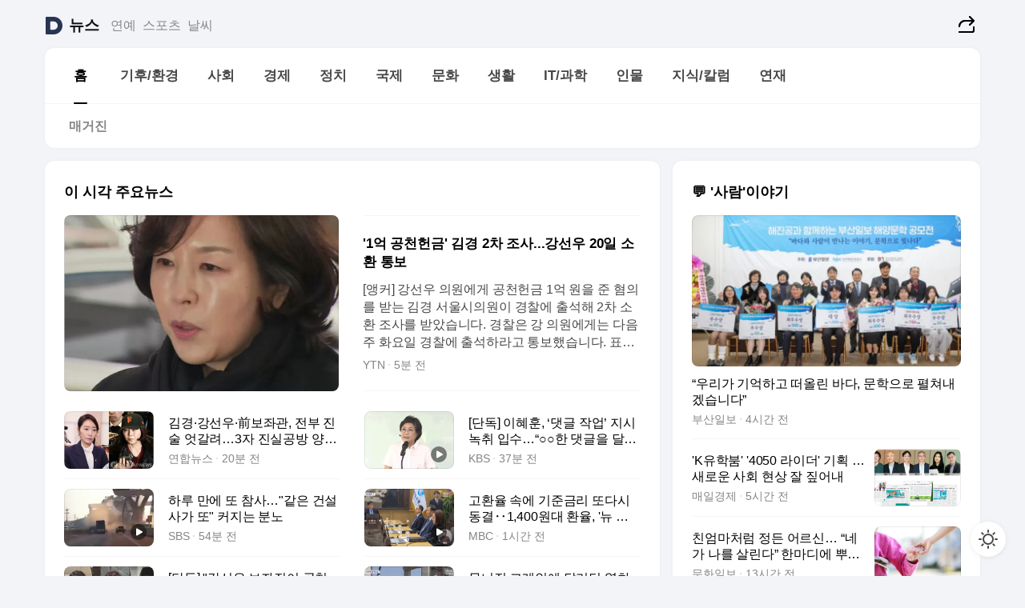

--- FILE ---
content_type: text/html
request_url: https://news.daum.net/
body_size: 99780
content:
<!DOCTYPE html>
<html lang="ko" class="pcweb">
	<head>
		<meta charset="utf-8" >
		<link rel="icon" href="https://t1.daumcdn.net/top/favicon/20241223/daum64x64.png" >
		<meta name="format-detection" content="telephone=no" >
		<meta 			name="viewport"
			content="width=device-width,initial-scale=1,minimum-scale=1,maximum-scale=1,user-scalable=no"
		>

		<script type="text/javascript" src="//t1.daumcdn.net/tiara/js/v1/tiara-1.2.0.min.js"></script>
		<script>
			function setDarkTheme(isDark) {
				document.documentElement.setAttribute('data-darktheme', isDark ? 'true' : 'false')
			}

			//TODO 다크모드
			if (window.matchMedia) {
				const storedThemeMode =
					(window.localStorage ? window.localStorage.getItem('selectedThemeMode') : null) || 'auto'

				if (storedThemeMode === 'auto') {
					const colorSchemeDark = window.matchMedia('(prefers-color-scheme: dark)')
					if (colorSchemeDark) {
						setDarkTheme(colorSchemeDark.matches)
					}
				} else {
					setDarkTheme(storedThemeMode === 'dark')
				}
			}
		</script>
		<link href="https://t1.daumcdn.net/top/tiller-pc/modoo-web/production/20251217111702/css/modoo.css" rel="stylesheet" >
		<title>다음뉴스 | 홈</title><meta property="og:title" content="다음뉴스 | 홈"> <meta property="og:description" content="다음뉴스"> <meta property="og:image" content="https://t1.daumcdn.net/liveboard/uploader/apps/modoo/bec06a577ee148b0a4baaf5aaa2bc9e2.png"> <meta name="description" content="다음뉴스"> 
	</head>
	<body id="modooRootContainer" data-sveltekit-preload-data="off" data-sveltekit-reload style="overflow-y: scroll">
		<div class="direct-link"><a href="#mainContent">본문 바로가기</a><a href="#gnbContent" id="gnbLink">메뉴 바로가기</a></div><div style="display: contents" class="pcweb" data-layout="PC">       <style>@charset "UTF-8";/*** 뉴스 섹션 ***/
#modoo .link_refresh{background-color:#fff;}
/* 레이아웃 */
#modoo .content-article .box_comp:first-of-type{margin-top:8px;}
#modoo .content-article .box_bnr_bizboard:first-of-type{margin-top:0;}
.mobile #modoo .box_bnr_bizboard + .box_grid{margin-top:-8px;}
/* header */
#modoo .head_service .logo_daum svg{fill:#273552;}
/* footer */
#modoo .doc-footer .inner_foot{margin:0;padding-top:32px;}
#modoo .doc-footer .list_foot{display:flex;flex-wrap:wrap;justify-content:center;}
#modoo .doc-footer .list_foot li{display:inline-block;position:relative;vertical-align:top;}
#modoo .doc-footer .list_foot li + li{padding-left:2px;}
#modoo .doc-footer small{padding-top:16px;}
/* 티커 */
.mobile #modoo .opt_rolling{margin-top:12px;}
/*** PC ***/
/* 레이아웃 */
.pcweb #modoo .box_grid{display:flex;}
.pcweb #modoo .grid_half{flex:1;min-width:0;}
.pcweb #modoo .grid_half + .grid_half{margin-left:16px;}
/* footer */
.pcweb #modoo .doc-footer .inner_foot{padding-top:55px;}
.pcweb #modoo .doc-footer small{padding-top:10px;}
/* 연재 - 전체페이지 */
.pcweb #modoo .content-article .box_news_series .item_newsbasic .tit_txt{display:block;display:-webkit-box;overflow:hidden;word-break:break-all;-webkit-box-orient:vertical;-webkit-line-clamp:2;max-height:2.5em;font-weight:400;font-size:1em;line-height:1.25;white-space:normal;}
.pcweb #modoo .content-article .box_news_series .item_newsbasic .wrap_thumb{width:108px;height:72px;margin-left:12px;background-size:26px 26px;}
.pcweb #modoo .content-article .box_news_series .item_newsbasic .desc_txt{display:none;}
/* 공통 이미지 */
#modoo .ico_news{display:block;overflow:hidden;font-size:1px;line-height:0;vertical-align:top;background:url(//t1.daumcdn.net/media/news/news2024/m/ico_news.svg) 0 0 no-repeat;background-size:200px 200px;color:transparent;}
/* 공통 */
#modoo .tit_news_etc{display:block;padding:20px 0 16px;font-weight:700;font-size:1.313em;line-height:1.19;border-bottom:solid 1px #000;}
#modoo .tit_list_etc{display:block;padding:10px 0 0 20px;font-weight:700;font-size:1.063em;line-height:1.29;text-indent:-20px;}
#modoo .etc_box{padding:20px 0;margin-top:20px;border-top:solid 1px rgba(0,0,0,0.04);}
#modoo .etc_box + .group_btn{justify-content:center;}
#modoo .news_etc .line_divider_4{margin-top:20px;padding-top:20px;border-top:solid 1px rgba(0,0,0,0.04);}
#modoo .news_etc .subtit_list_etc{display:block;font-weight:700;line-height:1.37;}
#modoo .news_etc .desc_box{padding-top:16px;}
#modoo .news_etc .group_btn.type_multiple{display:flex;flex-wrap:wrap;margin:-12px 0 0 -8px;}
#modoo .news_etc .group_btn.type_multiple .link_moreview{margin:12px 0 0 8px;}
#modoo .news_etc .area_etc .group_btn{text-align:left;padding-top:8px;}
#modoo .news_etc .list_box .tit_list_etc{padding-top:30px;}
#modoo .news_etc .list_etc li{position:relative;margin:8px 0 0 22px;color:rgba(0,0,0,0.72);line-height:1.37;}
#modoo .news_etc .list_etc li:before{display:block;position:absolute;top:8px;left:-13px;width:5px;height:5px;border-radius:50%;background-color:rgba(0,0,0,0.64);content:'';}
#modoo .news_etc .sublist_etc li{position:relative;margin:12px 0 0 14px;line-height:1.46;color:rgba(0,0,0,0.72);font-size:0.938em;}
#modoo .news_etc .sublist_etc li:before{display:block;position:absolute;top:8px;left:-12px;width:5px;height:5px;border-radius:50%;background-color:rgba(0,0,0,0.64);content:'';}
#modoo .news_etc .sublist_etc li + li{margin-top:20px;}
#modoo .news_etc .sublist_etc li .fc_emph{display:block;margin-top:8px;color:#4881F7;}
#modoo .news_etc .sublist_etc .tit_sublist{display:block;font-weight:400;padding-bottom:4px;}
#modoo .news_etc .etc_box .area_etc{padding-left:14px;}
#modoo .news_etc .etc_box .area_etc .desc_box{padding-top:8px;font-size:0.938em;line-height:1.46;}
#modoo .news_etc .bg_etc{display:block;overflow:hidden;max-width:none;font-size:0;line-height:0;text-indent:-9999px;background-repeat:no-repeat;margin:0 auto;}
#modoo .news_etc .bg_etc.list_process1{height:590px;background-image:url(//t1.daumcdn.net/media/news/news2024/m/img_list_process1.png);background-size:320px 590px;}
#modoo .news_etc .bg_etc.list_process2{height:734px;background-image:url(//t1.daumcdn.net/media/news/news2024/m/img_list_process2_251114.png);background-size:320px 734px;}
#modoo .news_etc .bg_etc.list_process3{height:553px;background-image:url(//t1.daumcdn.net/media/news/news2024/m/img_list_process3.png);background-size:320px 553px;}
#modoo .news_etc .process_pc{display:none;}
#modoo .news_etc .m_hide{display:none;}
/* box_etc_edit */
#modoo .box_etc_edit .etc_box{border-bottom:solid 1px rgba(0,0,0,0.04);}
#modoo .box_etc_edit .etc_box .desc_box{padding-top:0;}
/* box_etc_newscenter24 */
#modoo .box_etc_newscenter24 .etc_box .desc_box{padding-top:12px;line-height:1.37;color:rgba(0,0,0,0.72);}
#modoo .ico_time{width:22px;height:22px;}
#modoo .ico_call{width:22px;height:22px;background-position:-30px 0;}
#modoo .ico_fax{width:22px;height:22px;background-position:-60px 0;}
#modoo .group_service{display:flex;flex-wrap:wrap;padding-top:4px;margin-left:-12px;}
#modoo .group_service .item_service{display:inline-flex;align-items:center;justify-content:flex-start;margin:12px 0 0 12px;background-color:#F2F4F7;border-radius:8px;padding:13px 18px;font-size:0.938em;font-weight:700;line-height:1.46;word-break:break-all;}
#modoo .group_service .item_service .ico_news{flex-shrink:0;margin-right:8px;}
#modoo .box_etc_newscenter24 .list_box .tit_list_etc:first-child{padding-top:0;}
#modoo .box_etc_newscenter24 .etc_box{padding-bottom:0;}
#modoo .box_etc_newscenter24 .line_divider_4 + .sublist_etc li:first-child{margin-top:0;}
/* PC */
.pcweb #modoo .tit_news_etc{padding:30px 0 21px;}
.pcweb #modoo .line_divider_4{padding-top:30px;margin-top:30px;}
.pcweb #modoo .box_etc_edit,.pcweb #modoo .box_etc_newscenter24{padding-top:0;}
.pcweb #modoo .news_etc .m_hide{display:block;}
.pcweb #modoo .news_etc .pc_hide{display:none;}
.pcweb #modoo .news_etc .tit_news_etc{padding:30px 0 19px;}
.pcweb #modoo .news_etc .desc_box{padding-top:30px;}
.pcweb #modoo .news_etc .list_etc{margin-top:10px;}
.pcweb #modoo .news_etc .list_etc li{margin-top:6px;}
.pcweb #modoo .etc_box{margin-top:30px;padding:0;border-bottom:none;}
.pcweb #modoo .news_etc .group_btn{text-align:left;padding-top:16px;}
.pcweb #modoo .news_etc .group_btn.type_multiple{padding-top:16px;margin:0 0 0 -12px;}
.pcweb #modoo .news_etc .group_btn.type_multiple .link_moreview{margin:0 0 0 12px;}
.pcweb #modoo .group_service .item_service{margin:24px 0 0 12px;}
.pcweb #modoo .box_etc_newscenter24 .list_box .tit_list_etc:first-child{padding-top:30px;}
.pcweb #modoo .box_etc_newscenter24 .etc_box .desc_box{padding-top:16px;}
.pcweb #modoo .box_etc_newscenter24 .list_box .tit_list_etc{padding-top:0;}
.pcweb #modoo .news_etc .sublist_etc li{margin-top:30px;}
.pcweb #modoo .news_etc .area_etc .group_btn{padding-top:16px;}
.pcweb #modoo .news_etc .process_m{display:none;}
.pcweb #modoo .news_etc .process_pc{display:block;}
.pcweb #modoo .news_etc .bg_etc{max-width:none;margin-top:24px;}
.pcweb #modoo .news_etc .bg_etc.list_process1{height:658px;background-image:url(//t1.daumcdn.net/media/news/news2024/pc/img_list_process1_pc_251114.png);background-size:753px 658px;}
.pcweb #modoo .news_etc .bg_etc.list_process3{height:320px;background-image:url(//t1.daumcdn.net/media/news/news2024/pc/img_list_process3_pc.png);background-size:735px auto;}
/* 포인트 컬러 */
:root[data-darktheme=true] #modoo .ico_news{background-image:url(//t1.daumcdn.net/media/news/news2024/m/ico_news_dark.svg);}
:root[data-darktheme=true] #modoo .link_refresh{background-color:#1C1E21;}
:root[data-darktheme=true] #modoo .doc-footer .list_foot .btn_foot,:root[data-darktheme=true] #modoo .doc-footer .list_foot #daumMinidaum a{color:rgba(255,255,255,0.72);}
:root[data-darktheme=true] #modoo .doc-footer .info_policy .link_policy{color:rgba(255,255,255,0.48);}
:root[data-darktheme=true] #modoo .doc-footer .info_service{color:rgba(255,255,255,0.48);}
:root[data-darktheme=true] #modoo .tit_news_etc{border-color:#fff;}
:root[data-darktheme=true] #modoo .etc_box,:root[data-darktheme=true] #modoo .news_etc .line_divider_4{border-color:rgba(255,255,255,0.04);}
:root[data-darktheme=true] #modoo .group_box{border-color:rgba(255,255,255,0.08);}
:root[data-darktheme=true] #modoo .group_etc .list_etc li{color:rgba(255,255,255,0.72);}
:root[data-darktheme=true] #modoo .group_etc .list_etc li:before{background-color:rgba(255,255,255,0.72);}
:root[data-darktheme=true] #modoo .group_etc .sublist_etc li{color:rgba(255,255,255,0.72);}
:root[data-darktheme=true] #modoo .group_etc .sublist_etc li:before{background-color:rgba(255,255,255,0.72);}
:root[data-darktheme=true] #modoo .group_service .item_service{background-color:#2C2E33;color:#FFF;}
:root[data-darktheme=true] #modoo .news_etc .sublist_etc li{color:rgba(255,255,255,0.72);}
:root[data-darktheme=true] #modoo .news_etc .sublist_etc li:before{background-color:rgba(255,255,255,0.64);}
:root[data-darktheme=true] #modoo .news_etc .list_etc li{color:rgba(255,255,255,0.72);}
:root[data-darktheme=true] #modoo .news_etc .list_etc li:before{background-color:rgba(255,255,255,0.64);}
:root[data-darktheme=true] #modoo .box_etc_edit .etc_box{border-color:rgba(255,255,255,0.04);}
:root[data-darktheme=true] #modoo .box_etc_newscenter24 .group_box .txt_box{color:#fff;}
:root[data-darktheme=true] #modoo .box_etc_newscenter24 .etc_box .desc_box{color:rgba(255,255,255,0.72);}
:root[data-darktheme=true] #modoo .group_etc .sublist_etc li .fc_emph{color:#78A5FF;}
:root[data-darktheme=true] #modoo .head_service .logo_daum svg{fill:#fff;}</style> <div id="modoo" class="container-doc news-doc">    <header class="doc-header section_header"> <div class="head_service" data-tiara-layer="header"><div class="inner_service"><h1 class="doc-title"><a href="https://daum.net" class="logo_daum" data-tiara-layer="logo" aria-label="Daum" data-svelte-h="svelte-nb8sod"><svg focusable="false" aria-hidden="true" width="24" height="24" viewBox="0 0 24 24" xmlns="http://www.w3.org/2000/svg"><path d="M12 6.36C15.1152 6.36 17.6352 9.072 17.5152 12.2136C17.4024 15.2016 14.8536 17.64 11.8632 17.64H7.91762C7.65362 17.64 7.43762 17.424 7.43762 17.16V6.84C7.43762 6.576 7.65362 6.36 7.91762 6.36H11.9976M12 0H2.40002C1.60562 0 0.960022 0.6456 0.960022 1.44V22.56C0.960022 23.3544 1.60562 24 2.40002 24H12C18.6264 24 24 18.6264 24 12C24 5.3736 18.6264 0 12 0Z"></path></svg></a> <a href="https://news.daum.net" class="logo_service" data-tiara-layer="service">뉴스</a></h1> <div class="doc-relate"><strong class="screen_out" data-svelte-h="svelte-177cra8">관련 서비스</strong> <ul class="list_relate"> <li><a href="https://entertain.daum.net" class="link_service">연예</a> </li> <li><a href="https://sports.daum.net" class="link_service">스포츠</a> </li> <li><a href="https://weather.daum.net" class="link_service">날씨</a> </li></ul></div> <div class="util_header"><div class="util_share"><button type="button" id="rSocialShareButton" class="link_share" data-tiara-layer="share" data-svelte-h="svelte-1g1zbsh"><span class="ico_modoo ico_share">공유하기</span></button></div></div></div></div>  <div id="371ff85c-9d67-406b-865c-aa306d55baec" class="head_section"><nav id="gnbContent" class="section-gnb"><div class="inner_gnb"><h2 class="screen_out" data-svelte-h="svelte-1d9x8yw">메인메뉴</h2> <div class="wrap_gnb"><div class="list_gnb" data-tiara-layer="gnb"> <div class="flicking-viewport  "><div class="flicking-camera"><div data-key="5b595205-3676-4d34-8879-c63b2c610448" class="flicking-panel" style="order: 9007199254740991"><a href="/news/home" class="link_gnb" role="menuitem" aria-current="page" data-tiara-layer="gnb1"> <span class="txt_gnb">홈</span></a> </div><div data-key="075b4bf7-ffeb-460f-a0fd-e3e76e4ae1d6" class="flicking-panel" style="order: 9007199254740991"><a href="/news/climate" class="link_gnb" role="menuitem" data-tiara-layer="gnb2"> <span class="txt_gnb">기후/환경</span></a> </div><div data-key="f17d029e-8484-4361-993e-49b792750703" class="flicking-panel" style="order: 9007199254740991"><a href="/news/society" class="link_gnb" role="menuitem" data-tiara-layer="gnb3"> <span class="txt_gnb">사회</span></a> </div><div data-key="9ee9afed-7ecf-4bb4-ab6e-8399793d1175" class="flicking-panel" style="order: 9007199254740991"><a href="/news/economy" class="link_gnb" role="menuitem" data-tiara-layer="gnb4"> <span class="txt_gnb">경제</span></a> </div><div data-key="ef73611e-2f26-4361-a0a9-64cad8a4629e" class="flicking-panel" style="order: 9007199254740991"><a href="/news/politics" class="link_gnb" role="menuitem" data-tiara-layer="gnb5"> <span class="txt_gnb">정치</span></a> </div><div data-key="17646c12-8822-4a2e-b3c3-bd9d7ce3788c" class="flicking-panel" style="order: 9007199254740991"><a href="/news/world" class="link_gnb" role="menuitem" data-tiara-layer="gnb6"> <span class="txt_gnb">국제</span></a> </div><div data-key="573ac649-369b-4561-ac11-f64f9a2f1f07" class="flicking-panel" style="order: 9007199254740991"><a href="/news/culture" class="link_gnb" role="menuitem" data-tiara-layer="gnb7"> <span class="txt_gnb">문화</span></a> </div><div data-key="cf756e85-bc98-4507-823b-ff8ccfd13231" class="flicking-panel" style="order: 9007199254740991"><a href="/news/life" class="link_gnb" role="menuitem" data-tiara-layer="gnb8"> <span class="txt_gnb">생활</span></a> </div><div data-key="f7eff3b5-8706-4dc0-8e33-994ac2297d32" class="flicking-panel" style="order: 9007199254740991"><a href="/news/tech" class="link_gnb" role="menuitem" data-tiara-layer="gnb9"> <span class="txt_gnb">IT/과학</span></a> </div><div data-key="12313c53-e624-478a-83b0-4fa545b5c2ad" class="flicking-panel" style="order: 9007199254740991"><a href="/news/people" class="link_gnb" role="menuitem" data-tiara-layer="gnb10"> <span class="txt_gnb">인물</span></a> </div><div data-key="0821cce8-03e1-4bd2-a887-3dfa1ccf6fde" class="flicking-panel" style="order: 9007199254740991"><a href="/news/understanding" class="link_gnb" role="menuitem" data-tiara-layer="gnb11"> <span class="txt_gnb">지식/칼럼</span></a> </div><div data-key="bdaf15b0-06a8-4c80-9f57-4d2b82bb2ebe" class="flicking-panel" style="order: 9007199254740991"><a href="/news/series" class="link_gnb" role="menuitem" data-tiara-layer="gnb12"> <span class="txt_gnb">연재</span></a> </div></div>  </div> </div></div> </div></nav>   <div class="section-lnb"><div class="inner_lnb"><strong class="screen_out">홈 하위메뉴</strong> <div class="list_lnb" data-tiara-layer="lnb"> <div class="flicking-viewport  "><div class="flicking-camera"><div data-key="ac7e4f6b-f8b7-4b21-b8c6-057f78649941" class="flicking-panel" style="order: 9007199254740991"><a href="#none" class="link_lnb" role="menuitem" aria-current="page" style="" data-tiara-layer="lnb0"> <span class="txt_lnb undefined">홈</span></a> </div><div data-key="6bf22355-2404-458b-abd5-2d11f41e08fa" class="flicking-panel" style="order: 9007199254740991"><a href="#none" class="link_lnb" role="menuitem" style="" data-tiara-layer="lnb1"> <span class="txt_lnb null">매거진</span></a> </div></div>  </div> </div></div></div></div> </header> <hr class="hide"> <div id="mainContent" class="main-content"><article class="content-article"><div class="inner_cont "> <div class="box_comp box_news_headline2" id="58d84141-b8dd-413c-9500-447b39ec29b9" data-tiara-layer="news-basic_B" data-tiara-custom="componentId=58d84141-b8dd-413c-9500-447b39ec29b9&amp;componentTitle=이 시각 주요뉴스&amp;componentClusterTitles=[종합순] 쿼터"><div class="box_tit"> <strong class="tit_box"><span class="txt_box"> 이 시각 주요뉴스</span> </strong>   </div> <ul class="list_newsheadline2"> <li><a class="item_newsheadline2" data-tiara-layer="news" data-tiara-ordnum="1" href="https://v.daum.net/v/20260115215214399" target="_self" data-title="'1%EC%96%B5%20%EA%B3%B5%EC%B2%9C%ED%97%8C%EA%B8%88'%20%EA%B9%80%EA%B2%BD%202%EC%B0%A8%20%EC%A1%B0%EC%82%AC...%EA%B0%95%EC%84%A0%EC%9A%B0%2020%EC%9D%BC%20%EC%86%8C%ED%99%98%20%ED%86%B5%EB%B3%B4" rel=""><div class="wrap_thumb"><span class="ico_modoo ico_vod4" data-svelte-h="svelte-1jcdy8h">동영상</span> <picture>  <source srcset="//img1.daumcdn.net/thumb/S686x440a.q80.fwebp/?fname=https%3A%2F%2Ft1.daumcdn.net%2Fnews%2F202601%2F15%2FYTN%2F20260115215215235cbgs.jpg&amp;scode=media" type="image/webp">  <source srcset="//img1.daumcdn.net/thumb/S686x440a.q80/?fname=https%3A%2F%2Ft1.daumcdn.net%2Fnews%2F202601%2F15%2FYTN%2F20260115215215235cbgs.jpg&amp;scode=media">  <img alt="" referrerpolicy="no-referrer" class="img_g"></picture></div> <div class="cont_thumb"><strong class="tit_txt">'1억 공천헌금' 김경 2차 조사...강선우 20일 소환 통보</strong> <p class="desc_txt">[앵커] 강선우 의원에게 공천헌금 1억 원을 준 혐의를 받는 김경 서울시의원이 경찰에 출석해 2차 소환 조사를 받았습니다. 경찰은 강 의원에게는 다음 주 화요일 경찰에 출석하라고 통보했습니다. 표정우 기자입니다. [기자] 공천헌금 의혹의 핵심 피의자로 꼽히는 김경 서울시의원이 사흘 만에 다시 경찰을 찾았습니다. 취재진을 만난 김 시의원은 입국이나</p> <span class="info_txt"><span class="con_txt"><span class="txt_info">YTN</span> <span class="txt_info">5분 전</span></span> </span></div>  </a> </li> <li><a class="item_newsheadline2" data-tiara-layer="news" data-tiara-ordnum="2" href="https://v.daum.net/v/20260115213727237" target="_self" data-title="%EA%B9%80%EA%B2%BD%C2%B7%EA%B0%95%EC%84%A0%EC%9A%B0%C2%B7%E5%89%8D%EB%B3%B4%EC%A2%8C%EA%B4%80%2C%20%EC%A0%84%EB%B6%80%20%EC%A7%84%EC%88%A0%20%EC%97%87%EA%B0%88%EB%A0%A4%E2%80%A63%EC%9E%90%20%EC%A7%84%EC%8B%A4%EA%B3%B5%EB%B0%A9%20%EC%96%91%EC%83%81(%EC%A2%85%ED%95%A9)" rel=""><div class="wrap_thumb"> <picture>  <source srcset="//img1.daumcdn.net/thumb/S686x440a.q80.fwebp/?fname=https%3A%2F%2Ft1.daumcdn.net%2Fnews%2F202601%2F15%2Fyonhap%2F20260115213727625wlog.jpg&amp;scode=media" type="image/webp">  <source srcset="//img1.daumcdn.net/thumb/S686x440a.q80/?fname=https%3A%2F%2Ft1.daumcdn.net%2Fnews%2F202601%2F15%2Fyonhap%2F20260115213727625wlog.jpg&amp;scode=media">  <img alt="" referrerpolicy="no-referrer" class="img_g"></picture></div> <div class="cont_thumb"><strong class="tit_txt">김경·강선우·前보좌관, 전부 진술 엇갈려…3자 진실공방 양상(종합)</strong>  <span class="info_txt"><span class="con_txt"><span class="txt_info">연합뉴스</span> <span class="txt_info">20분 전</span></span> </span></div>  </a> </li> <li><a class="item_newsheadline2" data-tiara-layer="news" data-tiara-ordnum="3" href="https://v.daum.net/v/20260115212035964" target="_self" data-title="%5B%EB%8B%A8%EB%8F%85%5D%20%EC%9D%B4%ED%98%9C%ED%9B%88%2C%20%E2%80%98%EB%8C%93%EA%B8%80%20%EC%9E%91%EC%97%85%E2%80%99%20%EC%A7%80%EC%8B%9C%20%EB%85%B9%EC%B7%A8%20%EC%9E%85%EC%88%98%E2%80%A6%E2%80%9C%E2%97%8B%E2%97%8B%ED%95%9C%20%EB%8C%93%EA%B8%80%EC%9D%84%20%EB%8B%AC%EC%95%84%EC%95%BC%EC%A7%80%E2%80%9D" rel=""><div class="wrap_thumb"><span class="ico_modoo  ico_vod3" data-svelte-h="svelte-1jcdy8h">동영상</span> <picture>  <source srcset="//img1.daumcdn.net/thumb/S686x440a.q80.fwebp/?fname=https%3A%2F%2Ft1.daumcdn.net%2Fnews%2F202601%2F15%2Fkbs%2F20260115214705919bbbg.png&amp;scode=media" type="image/webp">  <source srcset="//img1.daumcdn.net/thumb/S686x440a.q80/?fname=https%3A%2F%2Ft1.daumcdn.net%2Fnews%2F202601%2F15%2Fkbs%2F20260115214705919bbbg.png&amp;scode=media">  <img alt="" referrerpolicy="no-referrer" class="img_g"></picture></div> <div class="cont_thumb"><strong class="tit_txt">[단독] 이혜훈, ‘댓글 작업’ 지시 녹취 입수…“○○한 댓글을 달아야지”</strong>  <span class="info_txt"><span class="con_txt"><span class="txt_info">KBS</span> <span class="txt_info">36분 전</span></span> </span></div>  </a> </li> <li><a class="item_newsheadline2" data-tiara-layer="news" data-tiara-ordnum="4" href="https://v.daum.net/v/20260115210307659" target="_self" data-title="%ED%95%98%EB%A3%A8%20%EB%A7%8C%EC%97%90%20%EB%98%90%20%EC%B0%B8%EC%82%AC%E2%80%A6%22%EA%B0%99%EC%9D%80%20%EA%B1%B4%EC%84%A4%EC%82%AC%EA%B0%80%20%EB%98%90%22%20%EC%BB%A4%EC%A7%80%EB%8A%94%20%EB%B6%84%EB%85%B8" rel=""><div class="wrap_thumb"><span class="ico_modoo  ico_vod3" data-svelte-h="svelte-1jcdy8h">동영상</span> <picture>  <source srcset="//img1.daumcdn.net/thumb/S686x440a.q80.fwebp/?fname=https%3A%2F%2Ft1.daumcdn.net%2Fnews%2F202601%2F15%2Fsbsi%2F20260115210310525lwiq.jpg&amp;scode=media" type="image/webp">  <source srcset="//img1.daumcdn.net/thumb/S686x440a.q80/?fname=https%3A%2F%2Ft1.daumcdn.net%2Fnews%2F202601%2F15%2Fsbsi%2F20260115210310525lwiq.jpg&amp;scode=media">  <img alt="" referrerpolicy="no-referrer" class="img_g"></picture></div> <div class="cont_thumb"><strong class="tit_txt">하루 만에 또 참사…"같은 건설사가 또" 커지는 분노</strong>  <span class="info_txt"><span class="con_txt"><span class="txt_info">SBS</span> <span class="txt_info">54분 전</span></span> </span></div>  </a> </li> <li><a class="item_newsheadline2" data-tiara-layer="news" data-tiara-ordnum="5" href="https://v.daum.net/v/20260115204312232" target="_self" data-title="%EA%B3%A0%ED%99%98%EC%9C%A8%20%EC%86%8D%EC%97%90%20%EA%B8%B0%EC%A4%80%EA%B8%88%EB%A6%AC%20%EB%98%90%EB%8B%A4%EC%8B%9C%20%EB%8F%99%EA%B2%B0%E2%80%A51%2C400%EC%9B%90%EB%8C%80%20%ED%99%98%EC%9C%A8%2C%20'%EB%89%B4%20%EB%85%B8%EB%A9%80'%3F" rel=""><div class="wrap_thumb"><span class="ico_modoo  ico_vod3" data-svelte-h="svelte-1jcdy8h">동영상</span> <picture>  <source srcset="//img1.daumcdn.net/thumb/S686x440a.q80.fwebp/?fname=https%3A%2F%2Ft1.daumcdn.net%2Fnews%2F202601%2F15%2Fimbc%2F20260115204313544tgmq.jpg&amp;scode=media" type="image/webp">  <source srcset="//img1.daumcdn.net/thumb/S686x440a.q80/?fname=https%3A%2F%2Ft1.daumcdn.net%2Fnews%2F202601%2F15%2Fimbc%2F20260115204313544tgmq.jpg&amp;scode=media">  <img alt="" referrerpolicy="no-referrer" class="img_g"></picture></div> <div class="cont_thumb"><strong class="tit_txt">고환율 속에 기준금리 또다시 동결‥1,400원대 환율, '뉴 노멀'?</strong>  <span class="info_txt"><span class="con_txt"><span class="txt_info">MBC</span> <span class="txt_info">1시간 전</span></span> </span></div>  </a> </li> <li><a class="item_newsheadline2" data-tiara-layer="news" data-tiara-ordnum="6" href="https://v.daum.net/v/20260115203712149" target="_self" data-title="%5B%EB%8B%A8%EB%8F%85%5D%20%22%EA%B0%95%EC%84%A0%EC%9A%B0%20%EB%B3%B4%EC%A2%8C%EC%A7%84%EC%9D%B4%20%EA%B3%B5%EC%B2%9C%ED%97%8C%EA%B8%88%20%EB%A8%BC%EC%A0%80%20%EC%A0%9C%EC%95%88%22%20%EA%B9%80%EA%B2%BD%20%EC%A7%84%EC%88%A0%20%ED%99%95%EB%B3%B4" rel=""><div class="wrap_thumb"><span class="ico_modoo  ico_vod3" data-svelte-h="svelte-1jcdy8h">동영상</span> <picture>  <source srcset="//img1.daumcdn.net/thumb/S686x440a.q80.fwebp/?fname=https%3A%2F%2Ft1.daumcdn.net%2Fnews%2F202601%2F15%2Fimbc%2F20260115213113062xojl.jpg&amp;scode=media" type="image/webp">  <source srcset="//img1.daumcdn.net/thumb/S686x440a.q80/?fname=https%3A%2F%2Ft1.daumcdn.net%2Fnews%2F202601%2F15%2Fimbc%2F20260115213113062xojl.jpg&amp;scode=media">  <img alt="" referrerpolicy="no-referrer" class="img_g"></picture></div> <div class="cont_thumb"><strong class="tit_txt">[단독] "강선우 보좌진이 공천헌금 먼저 제안" 김경 진술 확보</strong>  <span class="info_txt"><span class="con_txt"><span class="txt_info">MBC</span> <span class="txt_info">1시간 전</span></span> </span></div>  </a> </li> <li><a class="item_newsheadline2" data-tiara-layer="news" data-tiara-ordnum="7" href="https://v.daum.net/v/20260115203412095" target="_self" data-title="%EB%AC%B4%EB%84%88%EC%A7%84%20%ED%81%AC%EB%A0%88%EC%9D%B8%EC%97%90%20%EB%8B%AC%EB%A6%AC%EB%8D%98%20%EC%97%B4%EC%B0%A8%20%ED%83%88%EC%84%A0%E2%80%A5'%EC%83%88%EC%8B%A0%EB%9E%91'%20%ED%95%9C%EA%B5%AD%EC%9D%B8%20%EB%82%A8%EC%84%B1%20%EC%B0%B8%EB%B3%80" rel=""><div class="wrap_thumb"><span class="ico_modoo  ico_vod3" data-svelte-h="svelte-1jcdy8h">동영상</span> <picture>  <source srcset="//img1.daumcdn.net/thumb/S686x440a.q80.fwebp/?fname=https%3A%2F%2Ft1.daumcdn.net%2Fnews%2F202601%2F15%2Fimbc%2F20260115203413657osqq.jpg&amp;scode=media" type="image/webp">  <source srcset="//img1.daumcdn.net/thumb/S686x440a.q80/?fname=https%3A%2F%2Ft1.daumcdn.net%2Fnews%2F202601%2F15%2Fimbc%2F20260115203413657osqq.jpg&amp;scode=media">  <img alt="" referrerpolicy="no-referrer" class="img_g"></picture></div> <div class="cont_thumb"><strong class="tit_txt">무너진 크레인에 달리던 열차 탈선‥'새신랑' 한국인 남성 참변</strong>  <span class="info_txt"><span class="con_txt"><span class="txt_info">MBC</span> <span class="txt_info">1시간 전</span></span> </span></div>  </a> </li> <li><a class="item_newsheadline2" data-tiara-layer="news" data-tiara-ordnum="8" href="https://v.daum.net/v/20260115200611649" target="_self" data-title="%22%ED%95%9C%EA%B5%AD%20%EA%B2%BD%EC%A0%9C%EC%97%90%20%EC%95%88%20%EC%96%B4%EC%9A%B8%EB%A0%A4%22%20%EC%9D%B4%EB%A1%80%EC%A0%81%20%EA%B0%9C%EC%9E%85%EC%97%90%EB%8F%84%E2%80%A6'%EC%82%AC%EC%9E%AC%EA%B8%B0'%20%EB%B0%94%EB%9E%8C" rel=""><div class="wrap_thumb"><span class="ico_modoo  ico_vod3" data-svelte-h="svelte-1jcdy8h">동영상</span> <picture>  <source srcset="//img1.daumcdn.net/thumb/S686x440a.q80.fwebp/?fname=https%3A%2F%2Ft1.daumcdn.net%2Fnews%2F202601%2F15%2Fsbsi%2F20260115200617877qmue.jpg&amp;scode=media" type="image/webp">  <source srcset="//img1.daumcdn.net/thumb/S686x440a.q80/?fname=https%3A%2F%2Ft1.daumcdn.net%2Fnews%2F202601%2F15%2Fsbsi%2F20260115200617877qmue.jpg&amp;scode=media">  <img alt="" referrerpolicy="no-referrer" class="img_g"></picture></div> <div class="cont_thumb"><strong class="tit_txt">"한국 경제에 안 어울려" 이례적 개입에도…'사재기' 바람</strong>  <span class="info_txt"><span class="con_txt"><span class="txt_info">SBS</span> <span class="txt_info">2시간 전</span></span> </span></div>  </a> </li> <li><a class="item_newsheadline2" data-tiara-layer="news" data-tiara-ordnum="9" href="https://v.daum.net/v/20260115200347602" target="_self" data-title="%E2%80%9C%EC%A6%9D%EA%B1%B0%EC%9D%B8%EB%A9%B8%20%EC%9A%B0%EB%A0%A4%E2%80%9D%20vs%20%E2%80%9C%EB%B0%A9%EC%96%B4%EA%B6%8C%20%EB%B3%B4%EC%9E%A5%E2%80%9D%E2%80%A6%20%E2%80%98%EC%A1%B0%EA%B1%B4%EB%B6%80%20%EA%B5%AC%EC%86%8D%E2%80%99%2026%EB%85%84%EC%A7%B8%20%EA%B3%B5%EC%A0%84%20%5B%EC%8B%AC%EC%B8%B5%EA%B8%B0%ED%9A%8D-%EC%84%9C%EB%B6%80%EC%A7%80%EB%B2%95%20%EC%A0%90%EA%B1%B0%20%EB%82%9C%EB%8F%99%201%EB%85%84%20%EC%B6%94%EC%A0%81%EA%B8%B0%5D" rel=""><div class="wrap_thumb"> <picture>  <source srcset="//img1.daumcdn.net/thumb/S686x440a.q80.fwebp/?fname=https%3A%2F%2Ft1.daumcdn.net%2Fnews%2F202601%2F15%2Fsegye%2F20260115200347833pjvl.jpg&amp;scode=media" type="image/webp">  <source srcset="//img1.daumcdn.net/thumb/S686x440a.q80/?fname=https%3A%2F%2Ft1.daumcdn.net%2Fnews%2F202601%2F15%2Fsegye%2F20260115200347833pjvl.jpg&amp;scode=media">  <img alt="" referrerpolicy="no-referrer" class="img_g"></picture></div> <div class="cont_thumb"><strong class="tit_txt">“증거인멸 우려” vs “방어권 보장”… ‘조건부 구속’ 26년째 공전 [심층기획-서부지법 점거 난동 1년 추적기]</strong>  <span class="info_txt"><span class="con_txt"><span class="txt_info">세계일보</span> <span class="txt_info">2시간 전</span></span> </span></div>  </a> </li></ul> <div class="group_btn"><a href="#none" class="link_refresh" data-tiara-layer="refresh" data-tiara-ordnum="1"><span class="ico_modoo ico_refresh"></span>새로운<span class="emph_txt">뉴스</span> </a> <div aria-live="polite" class="screen_out"></div></div> <div aria-live="polite" class="screen_out"></div></div>  <div class="box_comp box_bnr_ad3"><div class="item_ad"><ins style="vertical-align:top" class="kakao_ad_area" data-ad-unit="DAN-mmSWWDWHey1VmpXQ" data-ad-width="100%" data-ad-onfail="onAdFailDAN-mmSWWDWHey1VmpXQ"></ins></div></div>  <div class="box_comp box_news_basic" id="e23739a4-8195-4c84-a4a4-d6a1e9e2e661" data-tiara-layer="news-basic" data-tiara-custom="componentId=e23739a4-8195-4c84-a4a4-d6a1e9e2e661&amp;componentTitle=오늘의 연재&amp;componentClusterTitles=경제정책,마주앉아 인터뷰,에세이,환경,과학이야기,음식이야기,함께, 동물,여론조사,미디어,오비추어리"><div class="box_tit"> <strong class="tit_box"><span class="txt_box"> 오늘의 연재</span> </strong>   </div> <div class="tabg_wrap"><div class="tab_g" role="tablist"> <div class="flicking-viewport  "><div class="flicking-camera"><div data-key="3428123e-9dc0-4c23-bf4c-208bf24c8ab6" class="flicking-panel" style="order: 9007199254740991"><div class="item_tab" role="presentation"><a draggable="false" href="#" role="tab" aria-selected="true" aria-disabled="false" class="link_tab" data-tiara-layer="tab" data-tiara-ordnum="1">경제정책 </a></div> </div><div data-key="4b97f2a5-0d22-48f5-8d4e-8eb846d7aa42" class="flicking-panel" style="order: 9007199254740991"><div class="item_tab" role="presentation"><a draggable="false" href="#" role="tab" aria-selected="false" aria-disabled="false" class="link_tab" data-tiara-layer="tab" data-tiara-ordnum="2">마주앉아 인터뷰 </a></div> </div><div data-key="0bf9335f-ed31-4016-aeee-6d2dfa63b6be" class="flicking-panel" style="order: 9007199254740991"><div class="item_tab" role="presentation"><a draggable="false" href="#" role="tab" aria-selected="false" aria-disabled="false" class="link_tab" data-tiara-layer="tab" data-tiara-ordnum="3">에세이 </a></div> </div><div data-key="c429d3b5-f477-4b72-b0b7-6381f90fd7db" class="flicking-panel" style="order: 9007199254740991"><div class="item_tab" role="presentation"><a draggable="false" href="#" role="tab" aria-selected="false" aria-disabled="false" class="link_tab" data-tiara-layer="tab" data-tiara-ordnum="4">환경 </a></div> </div><div data-key="2e11e46c-2e74-4564-8f52-b288adafb8f4" class="flicking-panel" style="order: 9007199254740991"><div class="item_tab" role="presentation"><a draggable="false" href="#" role="tab" aria-selected="false" aria-disabled="false" class="link_tab" data-tiara-layer="tab" data-tiara-ordnum="5">과학이야기 </a></div> </div><div data-key="b7f3d8c5-89fd-44af-9282-8e536054e903" class="flicking-panel" style="order: 9007199254740991"><div class="item_tab" role="presentation"><a draggable="false" href="#" role="tab" aria-selected="false" aria-disabled="false" class="link_tab" data-tiara-layer="tab" data-tiara-ordnum="6">음식이야기 </a></div> </div><div data-key="4cc08ea2-ef8e-40d2-88d5-88cb1728b334" class="flicking-panel" style="order: 9007199254740991"><div class="item_tab" role="presentation"><a draggable="false" href="#" role="tab" aria-selected="false" aria-disabled="false" class="link_tab" data-tiara-layer="tab" data-tiara-ordnum="7">함께, 동물 </a></div> </div><div data-key="b12020d1-a11f-4369-ada4-47564b84bf3e" class="flicking-panel" style="order: 9007199254740991"><div class="item_tab" role="presentation"><a draggable="false" href="#" role="tab" aria-selected="false" aria-disabled="false" class="link_tab" data-tiara-layer="tab" data-tiara-ordnum="8">여론조사 </a></div> </div><div data-key="1ab797bf-43fb-40a9-9a93-cbe49c92d295" class="flicking-panel" style="order: 9007199254740991"><div class="item_tab" role="presentation"><a draggable="false" href="#" role="tab" aria-selected="false" aria-disabled="false" class="link_tab" data-tiara-layer="tab" data-tiara-ordnum="9">미디어 </a></div> </div><div data-key="a57e7d66-b1b7-4e72-9efe-59efbf17e189" class="flicking-panel" style="order: 9007199254740991"><div class="item_tab" role="presentation"><a draggable="false" href="#" role="tab" aria-selected="false" aria-disabled="false" class="link_tab" data-tiara-layer="tab" data-tiara-ordnum="10">오비추어리 </a></div> </div></div>  </div></div>  </div>  <ul class="list_newsbasic"> <li><a class="item_newsbasic" data-tiara-layer="news" data-tiara-ordnum="1" href="https://v.daum.net/v/20260115192916722" target="_self" data-title="%5B%EC%B2%AD%EA%B2%BD%EC%B2%B4%5D%20%EC%B4%88%EB%93%B1%EC%83%9D%EB%8F%84%20'%EA%B8%88%EC%9C%B5%20%EC%82%AC%EA%B8%B0'%20%EC%9C%84%ED%97%98%E2%80%A6%EB%B6%80%EB%AA%A8%EA%B0%80%20%EC%95%8C%EC%95%84%EC%95%BC%20%ED%95%A0%20%EC%9D%B4%EC%83%81%EC%A7%95%ED%9B%84%EB%8A%94%3F" rel=""><div class="wrap_thumb"><picture>  <source srcset="//img1.daumcdn.net/thumb/S324x208a.q80.fwebp/?fname=https%3A%2F%2Ft1.daumcdn.net%2Fnews%2F202601%2F15%2Febs%2F20260115192918474lpkg.jpg&amp;scode=media" type="image/webp">  <source srcset="//img1.daumcdn.net/thumb/S324x208a.q80/?fname=https%3A%2F%2Ft1.daumcdn.net%2Fnews%2F202601%2F15%2Febs%2F20260115192918474lpkg.jpg&amp;scode=media">  <img alt="" referrerpolicy="no-referrer" class="img_g"></picture> <span class="ico_modoo ico_vod3" data-svelte-h="svelte-1enfgh8">동영상</span> </div> <div class="cont_thumb"><strong class="tit_txt">[청경체] 초등생도 '금융 사기' 위험…부모가 알아야 할 이상징후는?</strong> <p class="desc_txt">[EBS 뉴스]서현아 앵커SNS 공간에서 친절을 가장해 일상을 파괴하는 금융 범죄. 요즘은 어린 청소년들도 표적이 되는 경우가 많은데요. 초등학생까지 번진 청소년 금융 사기의 위험 신호를 포착하는 방법, 김지환 경기 효행초등학교 선생님과 알아봅니다. 선생님 어서 오세요.  네, 지금 뭐 금융 사기가 전 사회적으로 너무나 큰 문제인데 청소년들도 요즘은 예외가</p> <span class="info_txt"><span class="con_txt"> <span class="txt_info">EBS</span> <span class="txt_info">2시간 전</span></span> </span></div>  </a> </li> <li><a class="item_newsbasic" data-tiara-layer="news" data-tiara-ordnum="2" href="https://v.daum.net/v/20260115173846181" target="_self" data-title="%E2%80%9C%ED%95%9C%EA%B5%AD%EC%9D%B4%20%EB%8B%A4%20%EA%B0%80%EC%A0%B8%EA%B0%94%EB%8B%A4%E2%80%9D...%20%EC%84%B8%EA%B3%84%EA%B0%80%20%EA%B2%BD%EC%95%85%ED%95%9C%20K-%ED%9C%B4%EB%A8%B8%EB%85%B8%EC%9D%B4%EB%93%9C%20%EB%A1%9C%EB%B4%87%EC%9D%98%20%EB%AF%B8%EC%B9%9C%20%EA%B8%B0%EC%88%A0%EB%A0%A5%20%5B%EC%B1%84%EC%A0%9C%EC%9A%B0%EC%9D%98%20%EC%98%A4%EC%A7%80%EB%9E%96%5D" rel=""><div class="wrap_thumb"><picture>  <source srcset="//img1.daumcdn.net/thumb/S324x208a.q80.fwebp/?fname=https%3A%2F%2Ft1.daumcdn.net%2Fnews%2F202601%2F15%2Fchosun%2F20260115174246939exox.jpg&amp;scode=media" type="image/webp">  <source srcset="//img1.daumcdn.net/thumb/S324x208a.q80/?fname=https%3A%2F%2Ft1.daumcdn.net%2Fnews%2F202601%2F15%2Fchosun%2F20260115174246939exox.jpg&amp;scode=media">  <img alt="" referrerpolicy="no-referrer" class="img_g"></picture> <span class="ico_modoo ico_vod3" data-svelte-h="svelte-1enfgh8">동영상</span> </div> <div class="cont_thumb"><strong class="tit_txt">“한국이 다 가져갔다”... 세계가 경악한 K-휴머노이드 로봇의 미친 기술력 [채제우의 오지랖]</strong> <p class="desc_txt">안녕하세요, 오지랖입니다. 얼마 전 미국 라스베이거스에서 세계 최대 가전·IT 전시회인 CES가 열렸는데요. 매년 열리는 CES는 글로벌 테크 기업들이 출동해 쟁쟁한 신제품을 선보이는 장으로 유명하죠. 특히 이번 CES는 ‘피지컬 AI’가 최대 화두였다고 합니다. 피지컬 AI란 현재 널리 쓰이고 있는 온라인상의 챗봇과 달리 물리적 형태를 가진 AI를 뜻하는</p> <span class="info_txt"><span class="con_txt"> <span class="txt_info">조선일보</span> <span class="txt_info">4시간 전</span></span> </span></div>  </a> </li> <li><a class="item_newsbasic" data-tiara-layer="news" data-tiara-ordnum="3" href="https://v.daum.net/v/20260114234939250" target="_self" data-title="%5B%EA%B2%BD%EC%A0%9C%ED%8F%AC%EC%BB%A4%EC%8A%A4%5D%20AI%20%EC%8B%9C%EB%8C%80%2C%20%ED%95%B4%EA%B3%A0%201%EC%88%9C%EC%9C%84%EB%8A%94%20%EA%B5%AD%ED%9A%8C%EC%9D%98%EC%9B%90" rel=""><div class="wrap_thumb"><picture>  <source srcset="//img1.daumcdn.net/thumb/S324x208a.q80.fwebp/?fname=https%3A%2F%2Ft1.daumcdn.net%2Fnews%2F202601%2F14%2Fchosun%2F20260114234940586bjam.jpg&amp;scode=media" type="image/webp">  <source srcset="//img1.daumcdn.net/thumb/S324x208a.q80/?fname=https%3A%2F%2Ft1.daumcdn.net%2Fnews%2F202601%2F14%2Fchosun%2F20260114234940586bjam.jpg&amp;scode=media">  <img alt="" referrerpolicy="no-referrer" class="img_g"></picture>  </div> <div class="cont_thumb"><strong class="tit_txt">[경제포커스] AI 시대, 해고 1순위는 국회의원</strong> <p class="desc_txt">지난주 미국 라스베이거스에서 열린 CES 2026에 나온 AI(인공지능)는 더 이상 모니터 속 챗봇이나 단순 데이터 분석 도구가 아니었다. 수건을 개고 뛰고 판단하고 협업하며 사람 손발을 대신하는 ‘피지컬 AI’가 무대 중심에 섰다. 로봇은 단순 반복 노동을 넘어 상황을 인식하고, 스스로 생각하고 개선하는 능력을 보이며 인간 영역으로 들어왔다. AI의 영역</p> <span class="info_txt"><span class="con_txt"> <span class="txt_info">조선일보</span> <span class="txt_info">22시간 전</span></span> </span></div>  </a> </li> <li><a class="item_newsbasic" data-tiara-layer="news" data-tiara-ordnum="4" href="https://v.daum.net/v/20260114173516413" target="_self" data-title="%5B%EA%B0%95%ED%98%84%EC%B2%A0%EC%9D%98%20%EB%89%B4%EC%8A%A4%20%EC%86%8E%EC%95%84%EB%82%B4%EA%B8%B0%5D%20%E2%80%98D.E.W.E.I.G.H.T%E2%80%99%20%EC%82%B0%EC%97%85%EC%A0%84%EB%9E%B5" rel=""><div class="wrap_thumb"><picture>  <source srcset="//img1.daumcdn.net/thumb/S324x208a.q80.fwebp/?fname=https%3A%2F%2Ft1.daumcdn.net%2Fnews%2F202601%2F14%2Fdt%2F20260114173518144wizu.jpg&amp;scode=media" type="image/webp">  <source srcset="//img1.daumcdn.net/thumb/S324x208a.q80/?fname=https%3A%2F%2Ft1.daumcdn.net%2Fnews%2F202601%2F14%2Fdt%2F20260114173518144wizu.jpg&amp;scode=media">  <img alt="" referrerpolicy="no-referrer" class="img_g"></picture>  </div> <div class="cont_thumb"><strong class="tit_txt">[강현철의 뉴스 솎아내기] ‘D.E.W.E.I.G.H.T’ 산업전략</strong> <p class="desc_txt">정부가 올해 경제성장률 전망치를 당초 1.8%에서 2.0%로 올렸다. 세계적인 반도체 호황으로 반도체 수출이 역대급으로 늘고 있기 때문이다. 하지만 이런 반도체 호황의 이면에는 다른 주력 산업의 경쟁력 저하와 저성장의 고착이라는 그림자가 도사려 있다. 2026년 대한민국 경제의 최대 화두는 전통 주력산업의 경쟁력 저하 및 저성장 탈피를 위한 산업구조</p> <span class="info_txt"><span class="con_txt"> <span class="txt_info">디지털타임스</span> <span class="txt_info">1일 전</span></span> </span></div>  </a> </li> <li><a class="item_newsbasic" data-tiara-layer="news" data-tiara-ordnum="5" href="https://v.daum.net/v/20260114115913890" target="_self" data-title="%EB%B8%8C%EB%A0%89%EC%8B%9C%ED%8A%B8%20%EC%84%A0%ED%83%9D%2010%EB%85%84%20%E2%80%9C%EC%98%81%EA%B5%AD%20%EA%B2%BD%EC%A0%9C%EC%97%90%20%EA%B5%AC%EC%A1%B0%EC%A0%81%EC%9D%B4%EA%B3%A0%20%EC%A7%80%EC%86%8D%EC%A0%81%EC%9D%B8%20%EC%86%90%EC%8B%A4%E2%80%9D" rel=""><div class="wrap_thumb"><picture>  <source srcset="//img1.daumcdn.net/thumb/S324x208a.q80.fwebp/?fname=https%3A%2F%2Ft1.daumcdn.net%2Fnews%2F202601%2F14%2Fhani21%2F20260114115915315eusw.jpg&amp;scode=media" type="image/webp">  <source srcset="//img1.daumcdn.net/thumb/S324x208a.q80/?fname=https%3A%2F%2Ft1.daumcdn.net%2Fnews%2F202601%2F14%2Fhani21%2F20260114115915315eusw.jpg&amp;scode=media">  <img alt="" referrerpolicy="no-referrer" class="img_g"></picture>  </div> <div class="cont_thumb"><strong class="tit_txt">브렉시트 선택 10년 “영국 경제에 구조적이고 지속적인 손실”</strong> <p class="desc_txt">2016년 6월24일 정오 무렵, 나는 뉴스 앵커와 함께 한 방송사 스튜디오에 앉아 있었다. 전날 밤부터 이어진 영국의 브렉시트(Brexit·영국의 유럽연합 탈퇴) 국민투표 개표 상황을 실시간으로 전하는 특집 방송이었다. 개표율이 30%를 넘기자 설마 하던 우려가 점차 확신으로 바뀌었다. 잉글랜드 본토 개표가 본격화하자 브렉시트 찬성 득표수는 반대표가 따라</p> <span class="info_txt"><span class="con_txt"> <span class="txt_info">한겨레21</span> <span class="txt_info">1일 전</span></span> </span></div>  </a> </li></ul> <div class="group_btn"><a href="#none" class="link_refresh" data-tiara-layer="refresh" data-tiara-ordnum="1"><span class="ico_modoo ico_refresh"></span>새로운<span class="emph_txt">연재</span> </a> <div aria-live="polite" class="screen_out"></div></div> <div aria-live="polite" class="screen_out"></div></div>  <div class="box_comp box_news_column" id="636d01ee-21b2-44ba-9427-d2cd44f4f7c9" data-tiara-layer="news-colum" data-tiara-custom="componentId=636d01ee-21b2-44ba-9427-d2cd44f4f7c9&amp;componentTitle=시사 매거진&amp;componentClusterTitles=[뉴스홈] 시사매거진"><div class="box_tit"> <strong class="tit_box"><span class="txt_box"> 시사 매거진</span> </strong>  <div class="wrap_help type_help" data-tiara-layer="tooltip"> <button type="button" class="btn_help" aria-expanded="false"><span class="ico_modoo ico_help" data-svelte-h="svelte-175mque">도움말</span></button> <div class="layer_tooltip"><span class="ico_modoo ico_tooltip"></span> <p class="txt_tooltip">주·월간으로 발행하는 시사전문지 기사를 최신순으로 제공합니다.</p>  <button type="button" class="btn_close" data-svelte-h="svelte-1uszoxy"><span class="ico_modoo ico_close">도움말 팝업 닫기</span></button></div></div> </div> <div class="slide_newscolumn"><div class="wrap_scroll"><ul class="list_newscolumn"><li><a class="item_newscolumn" data-tiara-layer="news" data-tiara-ordnum="1" href="https://v.daum.net/v/20260115184044432" target="_self" data-title="%E2%80%9C%EC%82%AC%EC%8B%A4%EC%83%81%20%EC%A7%80%EC%84%A0%20%ED%8F%AC%EA%B8%B0%20%EC%84%A0%EC%96%B8%E2%80%9D%E2%80%A6%EC%A0%84%EB%AC%B8%EA%B0%80%EB%93%A4%EC%9D%B4%20%EB%B3%B8%20%E2%80%98%ED%95%9C%EB%8F%99%ED%9B%88%20%EC%97%86%EB%8A%94%20%EA%B5%AD%EB%AF%BC%EC%9D%98%ED%9E%98%E2%80%99" rel=""><div class="wrap_thumb"> <span class="img_g" style="background-image:url(//img1.daumcdn.net/thumb/S700x820a.q80/?fname=https%3A%2F%2Ft1.daumcdn.net%2Fnews%2F202601%2F15%2Fsisapress%2F20260115184045559iwne.jpg&amp;scode=media)"></span></div> <div class="cont_thumb"><strong class="tit_txt">“사실상 지선 포기 선언”…전문가들이 본 ‘한동훈 없는 국민의힘’</strong> <p class="desc_txt">(시사저널=정윤성 기자) 국민의힘이 '당원 게시판' 사건을 이유로 한동훈 전 대표를 제명할 가능성이 커졌다. 장동혁 대표는 15일 한 전 대표에게 충분한 소명의 기회를 보장하겠다며 윤리위원회 재심 청구 기간 동안 제명안에 대한 최고위 의결을 보류했지만, 정치권 안팎에선 결국 제명 수순으로 갈 것이란 관측이 우세하다. 한 전 대표는 "윤리위 결정은 요식행위에</p> <span class="info_txt"><span class="con_txt"><span class="txt_info">시사저널</span> <span class="txt_info">3시간 전</span></span> </span></div>  </a> </li><li><a class="item_newscolumn" data-tiara-layer="news" data-tiara-ordnum="2" href="https://v.daum.net/v/20260115175525983" target="_self" data-title="%EA%B9%80%EB%AF%BC%EC%84%9D%20%E2%80%9C%EC%A0%95%EA%B5%90%EC%9C%A0%EC%B0%A9%EC%9C%BC%EB%A1%9C%20%ED%95%9C%EA%B5%AD%20%EC%9D%B4%EB%AF%B8%EC%A7%80%20%ED%9B%BC%EC%86%90%E2%80%A6%EA%B5%AD%EC%9D%B5%20%EC%B0%A8%EC%9B%90%EC%84%9C%EB%8F%84%20%EC%A0%95%EB%A6%AC%20%ED%95%84%EC%9A%94%E2%80%9D" rel=""><div class="wrap_thumb"> <span class="img_g" style="background-image:url(//img1.daumcdn.net/thumb/S700x820a.q80/?fname=https%3A%2F%2Ft1.daumcdn.net%2Fnews%2F202601%2F15%2Fsisapress%2F20260115175526974toyo.jpg&amp;scode=media)"></span></div> <div class="cont_thumb"><strong class="tit_txt">김민석 “정교유착으로 한국 이미지 훼손…국익 차원서도 정리 필요”</strong> <p class="desc_txt">(시사저널=신현의 객원기자) 김민석 국무총리는 15일 정부가 추진하는 정교유착 의혹 수사와 관련해 "(의혹이) 한국의 이미지를 훼손하기 때문에 장기적으로 국익을 봐서도 정리해야 한다는 관점으로 가고 있는 것"이라고 밝혔다. 김 총리는 이날 오후 강원 춘천 스카이컨벤션웨딩 컨벤션홀에서 열린 'K-국정설명회'에서 "정부가 통일교·신천지 이런 사이비에 대해 정교</p> <span class="info_txt"><span class="con_txt"><span class="txt_info">시사저널</span> <span class="txt_info">4시간 전</span></span> </span></div>  </a> </li></ul></div></div> <div class="group_btn"><a href="#none" class="link_refresh" data-tiara-layer="refresh" data-tiara-ordnum="1"><span class="ico_modoo ico_refresh"></span>새로운<span class="emph_txt">뉴스</span> <span class="count_page"><span class="screen_out" data-svelte-h="svelte-1o6cat8">현재 페이지</span> <em class="num_page">1</em> <span class="txt_bar" data-svelte-h="svelte-9smbok">/</span> <span class="screen_out" data-svelte-h="svelte-1lsj8ok">전체 페이지</span> <span class="total_page">3</span></span></a> <div aria-live="polite" class="screen_out"></div></div> <div aria-live="polite" class="screen_out"></div></div>  <div class="box_comp box_news_column" id="9c90dea9-ce6a-4122-b691-d2fa1c569ca2" data-tiara-layer="news-colum" data-tiara-custom="componentId=9c90dea9-ce6a-4122-b691-d2fa1c569ca2&amp;componentTitle=라이프 매거진&amp;componentClusterTitles=[뉴스홈] 라이프매거진"><div class="box_tit"> <strong class="tit_box"><span class="txt_box"> 라이프 매거진</span> </strong>  <div class="wrap_help type_help" data-tiara-layer="tooltip"> <button type="button" class="btn_help" aria-expanded="false"><span class="ico_modoo ico_help" data-svelte-h="svelte-175mque">도움말</span></button> <div class="layer_tooltip"><span class="ico_modoo ico_tooltip"></span> <p class="txt_tooltip">문화와 생활정보를 담은 라이프 전문지 기사를 최신순으로 제공합니다.</p>  <button type="button" class="btn_close" data-svelte-h="svelte-1uszoxy"><span class="ico_modoo ico_close">도움말 팝업 닫기</span></button></div></div> </div> <div class="slide_newscolumn"><div class="wrap_scroll"><ul class="list_newscolumn"><li><a class="item_newscolumn" data-tiara-layer="news" data-tiara-ordnum="1" href="https://v.daum.net/v/20260115180125209" target="_self" data-title="%EC%B6%94%EC%9C%84%20%EC%86%8D%20%EC%9C%84%ED%98%91%EB%B0%9B%EB%8A%94%20%EC%8B%AC%EC%9E%A5%EA%B3%BC%20%EB%87%8C%E2%80%A6%223%EA%B3%A0(%E9%AB%98)%20%EC%A7%88%ED%99%98%EC%9E%90%EB%8A%94%20%EB%8D%94%20%EC%A3%BC%EC%9D%98%ED%95%B4%EC%95%BC%22" rel=""><div class="wrap_thumb"> <span class="img_g" style="background-image:url(//img1.daumcdn.net/thumb/S700x820a.q80/?fname=https%3A%2F%2Ft1.daumcdn.net%2Fnews%2F202601%2F15%2FHidoc%2F20260115180126577kwji.jpg&amp;scode=media)"></span></div> <div class="cont_thumb"><strong class="tit_txt">추위 속 위협받는 심장과 뇌…"3고(高) 질환자는 더 주의해야"</strong> <p class="desc_txt">심장과 뇌 혈관이 막히거나 터져 생명을 위협하는 '심뇌혈관질환'은 암에 이어 국내 사망 원인 2위를 차지할 정도로 치명적이다. 요즘같이 기온이 급격히 떨어지는 겨울철에는 체온 유지를 위해 혈관이 수축하고 혈압이 오르면서 발병 위험이 최고조에 달하므로 주의가 요구된다. 내과 전문의 정창호 원장(속편한내과의원)은 "심혈관질환이 발생하면 사망하거나 심한 장애를</p> <span class="info_txt"><span class="con_txt"><span class="txt_info">하이닥</span> <span class="txt_info">4시간 전</span></span> </span></div>  </a> </li><li><a class="item_newscolumn" data-tiara-layer="news" data-tiara-ordnum="2" href="https://v.daum.net/v/20260115170126281" target="_self" data-title="%22%EC%83%88%EB%81%BC%EC%86%90%EA%B0%80%EB%9D%BD%20%EC%AA%BD%20%EC%86%90%EB%AA%A9%20%ED%86%B5%EC%A6%9D%2C%20%EB%B0%A9%EC%B9%98%20%EC%8B%9C%20%EA%B4%80%EC%A0%88%EC%97%BC%20%EC%9C%84%ED%97%98%22%E2%80%A6%20'TFCC%20%EC%86%90%EC%83%81'%20%EC%9D%98%EC%8B%AC%ED%95%B4%EC%95%BC" rel=""><div class="wrap_thumb"> <span class="img_g" style="background-image:url(//img1.daumcdn.net/thumb/S700x820a.q80/?fname=https%3A%2F%2Ft1.daumcdn.net%2Fnews%2F202601%2F15%2FHidoc%2F20260115170128314qece.jpg&amp;scode=media)"></span></div> <div class="cont_thumb"><strong class="tit_txt">"새끼손가락 쪽 손목 통증, 방치 시 관절염 위험"… 'TFCC 손상' 의심해야</strong> <p class="desc_txt">손목은 일상에서 가장 빈번하게 사용하는 신체 부위 중 하나로, 그만큼 다양한 통증에 노출되기 쉽다. 대개 가벼운 염좌로 여겨 파스나 휴식으로 대처하는 경우가 많지만, 만약 새끼손가락 쪽 손목(척측)에 시큰한 통증이 지속된다면 'TFCC(삼각섬유연골복합체)' 손상을 의심해 볼 필요가 있다. 이를 방치할 경우 만성적인 손목 불안정증이나 관절염으로 악화될 우려가</p> <span class="info_txt"><span class="con_txt"><span class="txt_info">하이닥</span> <span class="txt_info">5시간 전</span></span> </span></div>  </a> </li></ul></div></div> <div class="group_btn"><a href="#none" class="link_refresh" data-tiara-layer="refresh" data-tiara-ordnum="1"><span class="ico_modoo ico_refresh"></span>새로운<span class="emph_txt">뉴스</span> <span class="count_page"><span class="screen_out" data-svelte-h="svelte-1o6cat8">현재 페이지</span> <em class="num_page">1</em> <span class="txt_bar" data-svelte-h="svelte-9smbok">/</span> <span class="screen_out" data-svelte-h="svelte-1lsj8ok">전체 페이지</span> <span class="total_page">3</span></span></a> <div aria-live="polite" class="screen_out"></div></div> <div aria-live="polite" class="screen_out"></div></div>  <div class="box_comp box_news_basic" id="b770f07e-b033-4d31-9510-edfce32e1fb7" data-tiara-layer="photo-styler" data-tiara-custom="componentId=b770f07e-b033-4d31-9510-edfce32e1fb7&amp;componentTitle=사진으로 본 오늘&amp;componentClusterTitles=포토뉴스,정동길 옆 사진관,한강로 사진관,모멘트,TF사진관,뉴스1 PICK,청계천 옆 사진관,포토뉴스,오마이포토,경향포토,쿠키포토,오늘의 1면 사진,포토多이슈,이상섭의 포토가게,렌즈로 본 세상,포토IN,노컷한컷,한 컷의 울림,사진잇슈,아이포토,포토 in 월드,사진의 조각"><div class="box_tit"> <strong class="tit_box"><a class="link_tit" data-tiara-layer="title" href="https://news.daum.net/photo" target="_self" rel=""><span class="txt_box"> 사진으로 본 오늘 <span class="ico_modoo ico_arrow4"></span></span> </a></strong>   </div> <div class="tabg_wrap"><div class="tab_g" role="tablist"> <div class="flicking-viewport  "><div class="flicking-camera"><div data-key="19d99d78-7291-4149-975b-6f82accc5283" class="flicking-panel" style="order: 9007199254740991"><div class="item_tab" role="presentation"><a draggable="false" href="#" role="tab" aria-selected="true" aria-disabled="false" class="link_tab" data-tiara-layer="tab" data-tiara-ordnum="1">포토뉴스 </a></div> </div><div data-key="af15a157-1cd4-43b1-8592-7d1b0d557828" class="flicking-panel" style="order: 9007199254740991"><div class="item_tab" role="presentation"><a draggable="false" href="#" role="tab" aria-selected="false" aria-disabled="false" class="link_tab" data-tiara-layer="tab" data-tiara-ordnum="2">정동길 옆 사진관 </a></div> </div><div data-key="f4f999ad-4374-4db0-8532-5c74d4685a31" class="flicking-panel" style="order: 9007199254740991"><div class="item_tab" role="presentation"><a draggable="false" href="#" role="tab" aria-selected="false" aria-disabled="false" class="link_tab" data-tiara-layer="tab" data-tiara-ordnum="3">한강로 사진관 </a></div> </div><div data-key="61858dae-e12d-4786-88aa-62f0ebc354a3" class="flicking-panel" style="order: 9007199254740991"><div class="item_tab" role="presentation"><a draggable="false" href="#" role="tab" aria-selected="false" aria-disabled="false" class="link_tab" data-tiara-layer="tab" data-tiara-ordnum="4">모멘트 </a></div> </div><div data-key="76befff9-67fa-4cf3-a821-7d68cab2c1cd" class="flicking-panel" style="order: 9007199254740991"><div class="item_tab" role="presentation"><a draggable="false" href="#" role="tab" aria-selected="false" aria-disabled="false" class="link_tab" data-tiara-layer="tab" data-tiara-ordnum="5">TF사진관 </a></div> </div><div data-key="dcaf2257-2bea-4c1c-a0f0-325a5d212e00" class="flicking-panel" style="order: 9007199254740991"><div class="item_tab" role="presentation"><a draggable="false" href="#" role="tab" aria-selected="false" aria-disabled="false" class="link_tab" data-tiara-layer="tab" data-tiara-ordnum="6">뉴스1 PICK </a></div> </div><div data-key="de458f20-21b3-4aaf-bb01-98d7c6c2df4b" class="flicking-panel" style="order: 9007199254740991"><div class="item_tab" role="presentation"><a draggable="false" href="#" role="tab" aria-selected="false" aria-disabled="false" class="link_tab" data-tiara-layer="tab" data-tiara-ordnum="7">청계천 옆 사진관 </a></div> </div><div data-key="6e1ccc13-0662-4fe2-9267-4fbd64f3f7ff" class="flicking-panel" style="order: 9007199254740991"><div class="item_tab" role="presentation"><a draggable="false" href="#" role="tab" aria-selected="false" aria-disabled="false" class="link_tab" data-tiara-layer="tab" data-tiara-ordnum="8">포토뉴스 </a></div> </div><div data-key="5b5d1292-11f4-4bd7-8b4e-655746316ca7" class="flicking-panel" style="order: 9007199254740991"><div class="item_tab" role="presentation"><a draggable="false" href="#" role="tab" aria-selected="false" aria-disabled="false" class="link_tab" data-tiara-layer="tab" data-tiara-ordnum="9">오마이포토 </a></div> </div><div data-key="12deb018-369a-45b6-98bf-25e81b138911" class="flicking-panel" style="order: 9007199254740991"><div class="item_tab" role="presentation"><a draggable="false" href="#" role="tab" aria-selected="false" aria-disabled="false" class="link_tab" data-tiara-layer="tab" data-tiara-ordnum="10">경향포토 </a></div> </div><div data-key="6a762dd6-ab01-413b-b379-11ed3bc219ea" class="flicking-panel" style="order: 9007199254740991"><div class="item_tab" role="presentation"><a draggable="false" href="#" role="tab" aria-selected="false" aria-disabled="false" class="link_tab" data-tiara-layer="tab" data-tiara-ordnum="11">쿠키포토 </a></div> </div><div data-key="11bb2b8a-da20-4c42-82c3-e532eaf2229c" class="flicking-panel" style="order: 9007199254740991"><div class="item_tab" role="presentation"><a draggable="false" href="#" role="tab" aria-selected="false" aria-disabled="false" class="link_tab" data-tiara-layer="tab" data-tiara-ordnum="12">오늘의 1면 사진 </a></div> </div><div data-key="56f27763-8e57-4853-9559-5d0ef60d896c" class="flicking-panel" style="order: 9007199254740991"><div class="item_tab" role="presentation"><a draggable="false" href="#" role="tab" aria-selected="false" aria-disabled="false" class="link_tab" data-tiara-layer="tab" data-tiara-ordnum="13">포토多이슈 </a></div> </div><div data-key="359731f5-55fa-490a-905a-31258b4fda6a" class="flicking-panel" style="order: 9007199254740991"><div class="item_tab" role="presentation"><a draggable="false" href="#" role="tab" aria-selected="false" aria-disabled="false" class="link_tab" data-tiara-layer="tab" data-tiara-ordnum="14">이상섭의 포토가게 </a></div> </div><div data-key="bef09af4-08ea-427c-8479-7f2dbf3bfc1b" class="flicking-panel" style="order: 9007199254740991"><div class="item_tab" role="presentation"><a draggable="false" href="#" role="tab" aria-selected="false" aria-disabled="false" class="link_tab" data-tiara-layer="tab" data-tiara-ordnum="15">렌즈로 본 세상 </a></div> </div><div data-key="8a67bdbf-29ec-4be2-ab3c-d13f83b12c9d" class="flicking-panel" style="order: 9007199254740991"><div class="item_tab" role="presentation"><a draggable="false" href="#" role="tab" aria-selected="false" aria-disabled="false" class="link_tab" data-tiara-layer="tab" data-tiara-ordnum="16">포토IN </a></div> </div><div data-key="16b43043-7fe3-4b4e-9373-a0d4eefe0132" class="flicking-panel" style="order: 9007199254740991"><div class="item_tab" role="presentation"><a draggable="false" href="#" role="tab" aria-selected="false" aria-disabled="false" class="link_tab" data-tiara-layer="tab" data-tiara-ordnum="17">노컷한컷 </a></div> </div><div data-key="03df4c36-026e-4bbc-9147-2c8261a55beb" class="flicking-panel" style="order: 9007199254740991"><div class="item_tab" role="presentation"><a draggable="false" href="#" role="tab" aria-selected="false" aria-disabled="false" class="link_tab" data-tiara-layer="tab" data-tiara-ordnum="18">한 컷의 울림 </a></div> </div><div data-key="32f9bda6-3fee-4a06-a58d-f8c316eb78f9" class="flicking-panel" style="order: 9007199254740991"><div class="item_tab" role="presentation"><a draggable="false" href="#" role="tab" aria-selected="false" aria-disabled="false" class="link_tab" data-tiara-layer="tab" data-tiara-ordnum="19">사진잇슈 </a></div> </div><div data-key="b18e285e-e636-460e-9a69-d0afa64dcb71" class="flicking-panel" style="order: 9007199254740991"><div class="item_tab" role="presentation"><a draggable="false" href="#" role="tab" aria-selected="false" aria-disabled="false" class="link_tab" data-tiara-layer="tab" data-tiara-ordnum="20">아이포토 </a></div> </div><div data-key="b205a785-d302-4922-8926-85adc807ffb2" class="flicking-panel" style="order: 9007199254740991"><div class="item_tab" role="presentation"><a draggable="false" href="#" role="tab" aria-selected="false" aria-disabled="false" class="link_tab" data-tiara-layer="tab" data-tiara-ordnum="21">포토 in 월드 </a></div> </div><div data-key="f3e40a54-2d73-4ad4-960d-836db401d0ec" class="flicking-panel" style="order: 9007199254740991"><div class="item_tab" role="presentation"><a draggable="false" href="#" role="tab" aria-selected="false" aria-disabled="false" class="link_tab" data-tiara-layer="tab" data-tiara-ordnum="22">사진의 조각 </a></div> </div></div>  </div></div>  </div> <ul class="list_photo"></ul>  <div class="group_btn"><a href="#none" class="link_refresh" data-tiara-layer="refresh" data-tiara-ordnum="1"><span class="ico_modoo ico_refresh"></span>새로운<span class="emph_txt">포토</span> </a> <div aria-live="polite" class="screen_out"></div></div></div> </div></article> <aside class="content-aside"><div class="inner_cont "> <div class="box_comp box_news_headline2" id="b487c0a9-b532-4caf-826c-b4a176234ed3" data-tiara-layer="news-basic_B" data-tiara-custom="componentId=b487c0a9-b532-4caf-826c-b4a176234ed3&amp;componentTitle=💬 '사람'이야기&amp;componentClusterTitles=[주요-2차] 사람"><div class="box_tit"> <strong class="tit_box"><span class="txt_box"> 💬 '사람'이야기</span> </strong>   </div> <ul class="list_newsheadline2"> <li><a class="item_newsheadline2" data-tiara-layer="news" data-tiara-ordnum="1" href="https://v.daum.net/v/20260115180702430" target="_self" data-title="%E2%80%9C%EC%9A%B0%EB%A6%AC%EA%B0%80%20%EA%B8%B0%EC%96%B5%ED%95%98%EA%B3%A0%20%EB%96%A0%EC%98%AC%EB%A6%B0%20%EB%B0%94%EB%8B%A4%2C%20%EB%AC%B8%ED%95%99%EC%9C%BC%EB%A1%9C%20%ED%8E%BC%EC%B3%90%EB%82%B4%EA%B2%A0%EC%8A%B5%EB%8B%88%EB%8B%A4%E2%80%9D" rel=""><div class="wrap_thumb"> <picture>  <source srcset="//img1.daumcdn.net/thumb/S686x440a.q80.fwebp/?fname=https%3A%2F%2Ft1.daumcdn.net%2Fnews%2F202601%2F15%2F551750-8jup1yA%2F20260115180703605dkpx.jpg&amp;scode=media" type="image/webp">  <source srcset="//img1.daumcdn.net/thumb/S686x440a.q80/?fname=https%3A%2F%2Ft1.daumcdn.net%2Fnews%2F202601%2F15%2F551750-8jup1yA%2F20260115180703605dkpx.jpg&amp;scode=media">  <img alt="" referrerpolicy="no-referrer" class="img_g"></picture></div> <div class="cont_thumb"><strong class="tit_txt">“우리가 기억하고 떠올린 바다, 문학으로 펼쳐내겠습니다”</strong> <p class="desc_txt">‘2025 해진공(한국해양진흥공사)과 함께하는 부산일보 해양문학 공모전’ 시상식이 지난 14일 오후 5시 부산일보사 10층 대강당에서 수상자와 가족, 지인, 심사위원, 지역 문인 등 60여 명이 참석한 가운데 열렸다. 이번 공모전은 해양의 가치와 의미를 문학적으로 조명하고, 해양을 산업의 공간을 넘어 삶과 문화의 영역으로 확장하기 위해 마련됐다. 등단 여부</p> <span class="info_txt"><span class="con_txt"><span class="txt_info">부산일보</span> <span class="txt_info">4시간 전</span></span> </span></div>  </a> </li> <li><a class="item_newsheadline2" data-tiara-layer="news" data-tiara-ordnum="2" href="https://v.daum.net/v/20260115170608528" target="_self" data-title="'K%EC%9C%A0%ED%95%99%EB%B6%90'%20'4050%20%EB%9D%BC%EC%9D%B4%EB%8D%94'%20%EA%B8%B0%ED%9A%8D%20%E2%80%A6%20%EC%83%88%EB%A1%9C%EC%9A%B4%20%EC%82%AC%ED%9A%8C%20%ED%98%84%EC%83%81%20%EC%9E%98%20%EC%A7%9A%EC%96%B4%EB%82%B4" rel=""><div class="wrap_thumb"> <picture>  <source srcset="//img1.daumcdn.net/thumb/S686x440a.q80.fwebp/?fname=https%3A%2F%2Ft1.daumcdn.net%2Fnews%2F202601%2F15%2Fmk%2F20260115191206773jspl.jpg&amp;scode=media" type="image/webp">  <source srcset="//img1.daumcdn.net/thumb/S686x440a.q80/?fname=https%3A%2F%2Ft1.daumcdn.net%2Fnews%2F202601%2F15%2Fmk%2F20260115191206773jspl.jpg&amp;scode=media">  <img alt="" referrerpolicy="no-referrer" class="img_g"></picture></div> <div class="cont_thumb"><strong class="tit_txt">'K유학붐' '4050 라이더' 기획 … 새로운 사회 현상 잘 짚어내</strong>  <span class="info_txt"><span class="con_txt"><span class="txt_info">매일경제</span> <span class="txt_info">5시간 전</span></span> </span></div>  </a> </li> <li><a class="item_newsheadline2" data-tiara-layer="news" data-tiara-ordnum="3" href="https://v.daum.net/v/20260115092003938" target="_self" data-title="%EC%B9%9C%EC%97%84%EB%A7%88%EC%B2%98%EB%9F%BC%20%EC%A0%95%EB%93%A0%20%EC%96%B4%EB%A5%B4%EC%8B%A0%E2%80%A6%20%E2%80%9C%EB%84%A4%EA%B0%80%20%EB%82%98%EB%A5%BC%20%EC%82%B4%EB%A6%B0%EB%8B%A4%E2%80%9D%20%ED%95%9C%EB%A7%88%EB%94%94%EC%97%90%20%EB%BF%8C%EB%93%AF%5B%EC%82%AC%EB%9E%91%ED%95%A9%EB%8B%88%EB%8B%A4%5D" rel=""><div class="wrap_thumb"> <picture>  <source srcset="//img1.daumcdn.net/thumb/S686x440a.q80.fwebp/?fname=https%3A%2F%2Ft1.daumcdn.net%2Fnews%2F202601%2F15%2Fmunhwa%2F20260115092211565nebo.jpg&amp;scode=media" type="image/webp">  <source srcset="//img1.daumcdn.net/thumb/S686x440a.q80/?fname=https%3A%2F%2Ft1.daumcdn.net%2Fnews%2F202601%2F15%2Fmunhwa%2F20260115092211565nebo.jpg&amp;scode=media">  <img alt="" referrerpolicy="no-referrer" class="img_g"></picture></div> <div class="cont_thumb"><strong class="tit_txt">친엄마처럼 정든 어르신… “네가 나를 살린다” 한마디에 뿌듯[사랑합니다]</strong>  <span class="info_txt"><span class="con_txt"><span class="txt_info">문화일보</span> <span class="txt_info">13시간 전</span></span> </span></div>  </a> </li> <li><a class="item_newsheadline2" data-tiara-layer="news" data-tiara-ordnum="4" href="https://v.daum.net/v/20260115060410288" target="_self" data-title="%EC%9D%B4%EA%B7%9C%EB%AA%85%20%EA%B5%AD%EB%A6%BD%EB%B0%B1%EB%91%90%EB%8C%80%EA%B0%84%EC%88%98%EB%AA%A9%EC%9B%90%EC%9E%A5%20%E2%80%9C%EC%B2%B4%ED%97%98%ED%98%95%20%EC%88%98%EB%AA%A9%EC%9B%90%EC%9C%BC%EB%A1%9C%20%EC%B0%A8%EB%B3%84%ED%99%94%E2%80%A6%20%EB%B4%89%ED%99%94%EC%9D%B8%EA%B5%AC%2011%EB%B0%B0%20%EC%B0%BE%EC%95%84%E2%80%9D%20%5B%EC%B0%A8%20%ED%95%9C%EC%9E%94%20%EB%82%98%EB%88%84%EB%A9%B0%5D" rel=""><div class="wrap_thumb"> <picture>  <source srcset="//img1.daumcdn.net/thumb/S686x440a.q80.fwebp/?fname=https%3A%2F%2Ft1.daumcdn.net%2Fnews%2F202601%2F15%2Fsegye%2F20260115060410810okrd.jpg&amp;scode=media" type="image/webp">  <source srcset="//img1.daumcdn.net/thumb/S686x440a.q80/?fname=https%3A%2F%2Ft1.daumcdn.net%2Fnews%2F202601%2F15%2Fsegye%2F20260115060410810okrd.jpg&amp;scode=media">  <img alt="" referrerpolicy="no-referrer" class="img_g"></picture></div> <div class="cont_thumb"><strong class="tit_txt">이규명 국립백두대간수목원장 “체험형 수목원으로 차별화… 봉화인구 11배 찾아” [차 한잔 나누며]</strong>  <span class="info_txt"><span class="con_txt"><span class="txt_info">세계일보</span> <span class="txt_info">16시간 전</span></span> </span></div>  </a> </li> <li><a class="item_newsheadline2" data-tiara-layer="news" data-tiara-ordnum="5" href="https://v.daum.net/v/20260114195404035" target="_self" data-title="%E2%80%9C%ED%98%88%EC%95%A1%20%EC%88%98%EA%B8%89%20%EB%B9%84%EC%83%81%E2%80%A6%EC%8B%9C%EB%AF%BC%20%ED%97%8C%ED%98%88%20%EC%B0%B8%EC%97%AC%EA%B0%80%20%ED%99%98%EC%9E%90%EC%9D%98%20%ED%9D%AC%EB%A7%9D%E2%80%9D" rel=""><div class="wrap_thumb"> <picture>  <source srcset="//img1.daumcdn.net/thumb/S686x440a.q80.fwebp/?fname=https%3A%2F%2Ft1.daumcdn.net%2Fnews%2F202601%2F14%2Fkookje%2F20260114195405872krsu.jpg&amp;scode=media" type="image/webp">  <source srcset="//img1.daumcdn.net/thumb/S686x440a.q80/?fname=https%3A%2F%2Ft1.daumcdn.net%2Fnews%2F202601%2F14%2Fkookje%2F20260114195405872krsu.jpg&amp;scode=media">  <img alt="" referrerpolicy="no-referrer" class="img_g"></picture></div> <div class="cont_thumb"><strong class="tit_txt">“혈액 수급 비상…시민 헌혈 참여가 환자의 희망”</strong>  <span class="info_txt"><span class="con_txt"><span class="txt_info">국제신문</span> <span class="txt_info">1일 전</span></span> </span></div>  </a> </li></ul> <div class="group_btn"><a href="#none" class="link_refresh" data-tiara-layer="refresh" data-tiara-ordnum="1"><span class="ico_modoo ico_refresh"></span>새로운<span class="emph_txt">기사</span> </a> <div aria-live="polite" class="screen_out"></div></div> <div aria-live="polite" class="screen_out"></div></div>    <div class="box_comp box_outlink_image" id="342c1d26-9848-4343-bcb8-ba8feb0ecd74" data-tiara-layer="outlink-image" data-tiara-custom="componentId=342c1d26-9848-4343-bcb8-ba8feb0ecd74&amp;componentTitle=인터랙티브 페이지 모음"><div class="box_tit"> <strong class="tit_box"><span class="txt_box"> 인터랙티브 페이지 모음</span> </strong>  <div class="wrap_help type_help" data-tiara-layer="tooltip"> <button type="button" class="btn_help" aria-expanded="false"><span class="ico_modoo ico_help" data-svelte-h="svelte-175mque">도움말</span></button> <div class="layer_tooltip"><span class="ico_modoo ico_tooltip"></span> <p class="txt_tooltip">이슈에 몰입할 수 있도록 언론사가 다양한 시각화 요소를 반영해 제작한 고품질 뉴스 콘텐츠를 만나보세요.</p>  <button type="button" class="btn_close" data-svelte-h="svelte-1uszoxy"><span class="ico_modoo ico_close">도움말 팝업 닫기</span></button></div></div> </div> <ul class="list_outlinkimage"><li class="item_slide" role="listitem"><a class="item_outlinkimage" data-tiara-layer="contents" data-tiara-ordnum="1" href="https://original.donga.com/2025/never_said" target="_blank" data-title="%EB%82%98%EB%8A%94%20%EB%A7%90%ED%95%98%EC%A7%80%20%EC%95%8A%EC%95%98%EB%8B%A4" rel="noopener noreferrer"><div class="wrap_thumb"><picture>  <source srcset="//img1.daumcdn.net/thumb/S636x410a.q80.fwebp/?fname=https%3A%2F%2Ft1.daumcdn.net%2Ftop%2Fissue-web%2Fcrop%2Fdd8500f2-9093-4cbc-9de5-b31cc0791f18&amp;scode=media" type="image/webp">  <source srcset="//img1.daumcdn.net/thumb/S636x410a.q80/?fname=https%3A%2F%2Ft1.daumcdn.net%2Ftop%2Fissue-web%2Fcrop%2Fdd8500f2-9093-4cbc-9de5-b31cc0791f18&amp;scode=media">  <img alt="" referrerpolicy="no-referrer" class="img_g"></picture></div> <div class="cont_thumb"><strong class="tit_txt">나는 말하지 않았다</strong> <p class="desc_txt">10초. AI가 당신의 목소리를 그대로 복제하는 데 걸리는 시간입니다.</p> <div class="info_txt"><span class="cp_thumb"><picture>  <source srcset="//img1.daumcdn.net/thumb/S48x48a.q80.fwebp/?fname=https%3A%2F%2Ft1.daumcdn.net%2Fsection%2Foc%2F89f9f1d0194d4e5b84862d682b844a15&amp;scode=media" type="image/webp">  <source srcset="//img1.daumcdn.net/thumb/S48x48a.q80/?fname=https%3A%2F%2Ft1.daumcdn.net%2Fsection%2Foc%2F89f9f1d0194d4e5b84862d682b844a15&amp;scode=media">  <img alt="" referrerpolicy="no-referrer" width="24" height="24" class="img_cp"></picture></span> <span class="txt_info">동아일보</span></div></div> <span class="screen_out" data-svelte-h="svelte-ceofcm">(새창열림)</span></a> </li><li class="item_slide" role="listitem"><a class="item_outlinkimage" data-tiara-layer="contents" data-tiara-ordnum="2" href="https://cbiz.chosun.com/interactive/agingsociety/intro.html" target="_blank" data-title="%EB%82%98%EB%8A%94%20%EA%B3%A0%EB%A0%B9%20%EC%9E%A5%EC%95%A0%EC%9D%B8%EC%9E%85%EB%8B%88%EB%8B%A4" rel="noopener noreferrer"><div class="wrap_thumb"><picture>  <source srcset="//img1.daumcdn.net/thumb/S636x410a.q80.fwebp/?fname=https%3A%2F%2Ft1.daumcdn.net%2Fliveboard%2Fuploader%2Fapps%2Fmodoo%2Feb37bb98da4947ac92a1c9cb0fe0000c.png&amp;scode=media" type="image/webp">  <source srcset="//img1.daumcdn.net/thumb/S636x410a.q80/?fname=https%3A%2F%2Ft1.daumcdn.net%2Fliveboard%2Fuploader%2Fapps%2Fmodoo%2Feb37bb98da4947ac92a1c9cb0fe0000c.png&amp;scode=media">  <img alt="" referrerpolicy="no-referrer" class="img_g"></picture></div> <div class="cont_thumb"><strong class="tit_txt">나는 고령 장애인입니다</strong> <p class="desc_txt">대한민국은 65세 이상 고령 인구가 전체 인구의 20%를 넘는 초고령 사회에 진입했습니다. 고령 인구 증가 속도가 경제협력개발기구(OECD) 회원국 가운데 가장 빠릅니다. 이대로 가다가는 2040년이면 65세 이상이 대한민국 전체 인구의 40%까지 치솟을 것으로 보입니다.</p> <div class="info_txt"><span class="cp_thumb"><picture>  <source srcset="//img1.daumcdn.net/thumb/S48x48a.q80.fwebp/?fname=https%3A%2F%2Ft1.daumcdn.net%2Fliveboard%2Fuploader%2Fapps%2Fmodoo%2Ff06b279cb1a646b4ba7a0a7e660a60ca.png&amp;scode=media" type="image/webp">  <source srcset="//img1.daumcdn.net/thumb/S48x48a.q80/?fname=https%3A%2F%2Ft1.daumcdn.net%2Fliveboard%2Fuploader%2Fapps%2Fmodoo%2Ff06b279cb1a646b4ba7a0a7e660a60ca.png&amp;scode=media">  <img alt="" referrerpolicy="no-referrer" width="24" height="24" class="img_cp"></picture></span> <span class="txt_info">조선비즈</span></div></div> <span class="screen_out" data-svelte-h="svelte-ceofcm">(새창열림)</span></a> </li></ul> <div class="group_btn"><button type="button" class="btn_moreview" data-tiara-layer="refresh">
			더보기<span class="ico_modoo ico_fold2"></span></button></div></div>  <div class="box_comp box_bnr_ad2"><div class="item_ad"><ins style="vertical-align:top" class="kakao_ad_area" data-ad-unit="DAN-zP2JKRpb99N1BvcQ" data-ad-width="100%" data-ad-onfail="onAdFailDAN-zP2JKRpb99N1BvcQ"></ins></div></div>  <div class="box_comp box_news_headline2" id="be295540-4ae7-449e-a295-60edaef0753b" data-tiara-layer="news-basic_B" data-tiara-custom="componentId=be295540-4ae7-449e-a295-60edaef0753b&amp;componentTitle=오늘의 그래픽&amp;componentClusterTitles=[뉴스홈] 오늘의 그래픽"><div class="box_tit"> <strong class="tit_box"><span class="txt_box"> 오늘의 그래픽</span> </strong>   </div> <ul class="list_newsheadline2"> <li><a class="item_newsheadline2" data-tiara-layer="news" data-tiara-ordnum="1" href="https://v.daum.net/v/20260115203728153" target="_self" data-title="%5B%EA%B7%B8%EB%9E%98%ED%94%BD%5D%20%EC%BF%A0%ED%8C%A1%20'5%EB%A7%8C%EC%9B%90%20%EB%B3%B4%EC%83%81%20%EC%BF%A0%ED%8F%B0'%20%EC%A3%BC%EC%9D%98%EC%82%AC%ED%95%AD" rel=""><div class="wrap_thumb"> <picture>  <source srcset="//img1.daumcdn.net/thumb/S686x440a.q80.fwebp/?fname=https%3A%2F%2Ft1.daumcdn.net%2Fnews%2F202601%2F15%2Fyonhap%2F20260115203728479cqfl.jpg&amp;scode=media" type="image/webp">  <source srcset="//img1.daumcdn.net/thumb/S686x440a.q80/?fname=https%3A%2F%2Ft1.daumcdn.net%2Fnews%2F202601%2F15%2Fyonhap%2F20260115203728479cqfl.jpg&amp;scode=media">  <img alt="" referrerpolicy="no-referrer" class="img_g"></picture></div> <div class="cont_thumb"><strong class="tit_txt">[그래픽] 쿠팡 '5만원 보상 쿠폰' 주의사항</strong> <p class="desc_txt">(서울=연합뉴스) 김민지 기자 = 쿠팡이 개인정보유출에 대한 보상책으로 마련한 '5만원 구매이용권'을 15일부터 3천만명에게 순차적으로 지급한다. 쿠팡은 이날 정보 유출 통지를 받은 약 3천370만명의 고객을 대상으로 1인당 5만원의 구매이용권 지급을 시작했다. minfo@yna.co.kr 트위터 @yonhap_graphics  페이스북 tuney.kr/L</p> <span class="info_txt"><span class="con_txt"><span class="txt_info">연합뉴스</span> <span class="txt_info">1시간 전</span></span> </span></div>  </a> </li></ul> <div class="group_btn"><a href="#none" class="link_refresh" data-tiara-layer="refresh" data-tiara-ordnum="1"><span class="ico_modoo ico_refresh"></span>새로운<span class="emph_txt">그래픽</span> </a> <div aria-live="polite" class="screen_out"></div></div> <div aria-live="polite" class="screen_out"></div></div>  <div class="box_comp box_news_headline2" id="a02c6c5c-1d66-4304-9bed-c611600cb555" data-tiara-layer="news-basic_B" data-tiara-custom="componentId=a02c6c5c-1d66-4304-9bed-c611600cb555&amp;componentTitle=오늘의 만평&amp;componentClusterTitles=[뉴스홈] 오늘의 만평 "><div class="box_tit"> <strong class="tit_box"><a class="link_tit" data-tiara-layer="title" href="https://news.daum.net/cartoon" target="_self" rel=""><span class="txt_box"> 오늘의 만평 <span class="ico_modoo ico_arrow4"></span></span> </a></strong>   </div> <ul class="list_newsheadline2"> <li><a class="item_newsheadline2" data-tiara-layer="news" data-tiara-ordnum="1" href="https://v.daum.net/v/20260115203615135" target="_self" data-title="%5B%EC%B5%9C%EA%B2%BD%EB%9D%BD%20%EB%A7%8C%ED%8F%89%5D%20%EC%9E%90%EC%95%84%EB%B9%84%ED%8C%90%3F" rel=""><div class="wrap_thumb"> <picture>  <source srcset="//img1.daumcdn.net/thumb/S686x440a.q80.fwebp/?fname=https%3A%2F%2Ft1.daumcdn.net%2Fnews%2F202601%2F15%2F551717-1gesYTe%2F20260115203617315rkco.png&amp;scode=media" type="image/webp">  <source srcset="//img1.daumcdn.net/thumb/S686x440a.q80/?fname=https%3A%2F%2Ft1.daumcdn.net%2Fnews%2F202601%2F15%2F551717-1gesYTe%2F20260115203617315rkco.png&amp;scode=media">  <img alt="" referrerpolicy="no-referrer" class="img_g"></picture></div> <div class="cont_thumb"><strong class="tit_txt">[최경락 만평] 자아비판?</strong> <p class="desc_txt"></p> <span class="info_txt"><span class="con_txt"><span class="txt_info">중부일보</span> <span class="txt_info">1시간 전</span></span> </span></div>  </a> </li></ul> <div class="group_btn"><a href="#none" class="link_refresh" data-tiara-layer="refresh" data-tiara-ordnum="1"><span class="ico_modoo ico_refresh"></span>새로운<span class="emph_txt">만평</span> </a> <div aria-live="polite" class="screen_out"></div></div> <div aria-live="polite" class="screen_out"></div></div>  <div class="box_comp box_news_block" id="7108cb73-54e9-42bb-97f6-c209f967a73d" data-tiara-layer="news-block" data-tiara-custom="componentId=7108cb73-54e9-42bb-97f6-c209f967a73d&amp;componentTitle='발로 뛰다' 현장/르포&amp;componentClusterTitles=[👍자체기사] 현장르포"><div class="box_tit"> <strong class="tit_box"><a class="link_tit" data-tiara-layer="title" href="https://issue.daum.net/news/reportage" target="_self" rel=""><span class="txt_box"> '발로 뛰다' 현장/르포 <span class="ico_modoo ico_arrow4"></span></span> </a></strong>  <div class="wrap_help type_help" data-tiara-layer="tooltip"> <button type="button" class="btn_help" aria-expanded="false"><span class="ico_modoo ico_help" data-svelte-h="svelte-175mque">도움말</span></button> <div class="layer_tooltip"><span class="ico_modoo ico_tooltip"></span> <p class="txt_tooltip">기자가 현장을 발로 뛰며 취재해 생생한 현장의 분위기를 전달하는 기사입니다.</p>  <button type="button" class="btn_close" data-svelte-h="svelte-1uszoxy"><span class="ico_modoo ico_close">도움말 팝업 닫기</span></button></div></div> </div>  <ul class="list_newsblock"> <li><a class="item_newsblock" data-tiara-layer="news" data-tiara-ordnum="1" href="https://v.daum.net/v/20260115215301413" target="_self" data-title="%5B%ED%98%84%EC%9E%A5K%5D%20%EC%9D%BC%ED%9A%8C%EC%9A%A9%20%EC%BB%B5%20%EB%B3%B4%EC%A6%9D%EA%B8%88%20%E2%80%984%EB%85%84%E2%80%99%E2%80%A6%EC%A0%9C%EC%A3%BC%EC%9D%98%20%EC%99%B8%EB%A1%9C%EC%9A%B4%20%EC%8B%A4%EC%B2%9C" rel=""><div class="wrap_thumb"><picture>  <source srcset="//img1.daumcdn.net/thumb/S340x230a.q80.fwebp/?fname=https%3A%2F%2Ft1.daumcdn.net%2Fnews%2F202601%2F15%2Fkbs%2F20260115215303875nemo.jpg&amp;scode=media" type="image/webp">  <source srcset="//img1.daumcdn.net/thumb/S340x230a.q80/?fname=https%3A%2F%2Ft1.daumcdn.net%2Fnews%2F202601%2F15%2Fkbs%2F20260115215303875nemo.jpg&amp;scode=media">  <img alt="" referrerpolicy="no-referrer" class="img_g"></picture> <span class="ico_modoo ico_vod3" data-svelte-h="svelte-1enfgh8">동영상</span></div> <div class="cont_thumb"><strong class="tit_txt">[현장K] 일회용 컵 보증금 ‘4년’…제주의 외로운 실천</strong> <span class="info_txt"><span class="con_txt"><span class="txt_info">KBS</span> <span class="txt_info">4분 전</span></span> </span></div>  </a> </li> <li><a class="item_newsblock" data-tiara-layer="news" data-tiara-ordnum="2" href="https://v.daum.net/v/20260115214344313" target="_self" data-title="%5B%EB%8B%A8%EB%8F%85%5D%5B%ED%98%84%EC%9E%A5K%5D%2037%EC%96%B5%20%EC%9B%90%20%EB%8F%84%EB%A1%9C%20%EB%B6%80%EC%8B%A4%20%EC%8B%9C%EA%B3%B5%E2%80%A6%EC%A4%84%EC%A4%84%EC%9D%B4%20%EA%B8%B0%EC%A4%80%20%EC%9C%84%EB%B0%98" rel=""><div class="wrap_thumb"><picture>  <source srcset="//img1.daumcdn.net/thumb/S340x230a.q80.fwebp/?fname=https%3A%2F%2Ft1.daumcdn.net%2Fnews%2F202601%2F15%2Fkbs%2F20260115214347224ckpn.jpg&amp;scode=media" type="image/webp">  <source srcset="//img1.daumcdn.net/thumb/S340x230a.q80/?fname=https%3A%2F%2Ft1.daumcdn.net%2Fnews%2F202601%2F15%2Fkbs%2F20260115214347224ckpn.jpg&amp;scode=media">  <img alt="" referrerpolicy="no-referrer" class="img_g"></picture> <span class="ico_modoo ico_vod3" data-svelte-h="svelte-1enfgh8">동영상</span></div> <div class="cont_thumb"><strong class="tit_txt">[단독][현장K] 37억 원 도로 부실 시공…줄줄이 기준 위반</strong> <span class="info_txt"><span class="con_txt"><span class="txt_info">KBS</span> <span class="txt_info">13분 전</span></span> </span></div>  </a> </li> <li><a class="item_newsblock" data-tiara-layer="news" data-tiara-ordnum="3" href="https://v.daum.net/v/20260115211142806" target="_self" data-title="%5B%EB%B0%80%EC%B0%A9%EC%B9%B4%EB%A9%94%EB%9D%BC%5D%20800g%20%EB%AA%B8%EC%97%90%EC%84%9C%20%22%EC%BD%A9%EB%8B%A5%EC%BD%A9%EB%8B%A5%22%E2%80%A6%EC%8B%A0%EC%83%9D%EC%95%84%EC%A4%91%ED%99%98%EC%9E%90%EC%8B%A4%20%EC%83%9D%EC%A1%B4%20%EA%B8%B0%EB%A1%9D" rel=""><div class="wrap_thumb"><picture>  <source srcset="//img1.daumcdn.net/thumb/S340x230a.q80.fwebp/?fname=https%3A%2F%2Ft1.daumcdn.net%2Fnews%2F202601%2F15%2FJTBC%2F20260115211144423jsmv.jpg&amp;scode=media" type="image/webp">  <source srcset="//img1.daumcdn.net/thumb/S340x230a.q80/?fname=https%3A%2F%2Ft1.daumcdn.net%2Fnews%2F202601%2F15%2FJTBC%2F20260115211144423jsmv.jpg&amp;scode=media">  <img alt="" referrerpolicy="no-referrer" class="img_g"></picture> <span class="ico_modoo ico_vod3" data-svelte-h="svelte-1enfgh8">동영상</span></div> <div class="cont_thumb"><strong class="tit_txt">[밀착카메라] 800g 몸에서 "콩닥콩닥"…신생아중환자실 생존 기록</strong> <span class="info_txt"><span class="con_txt"><span class="txt_info">JTBC</span> <span class="txt_info">45분 전</span></span> </span></div>  </a> </li> <li><a class="item_newsblock" data-tiara-layer="news" data-tiara-ordnum="4" href="https://v.daum.net/v/20260115210245647" target="_self" data-title="%22%EC%96%91%EC%B9%98%ED%95%98%EB%8B%A4%20%EA%B5%AC%EC%97%AD%EC%A7%88%22..%20%EC%B6%A9%EC%A3%BC%20'%EC%95%85%EC%B7%A8%20%EC%88%98%EB%8F%97%EB%AC%BC'%20%EB%AF%BC%EC%9B%90%20%EB%B9%97%EB%B0%9C%EC%B3%90" rel=""><div class="wrap_thumb"><picture>  <source srcset="//img1.daumcdn.net/thumb/S340x230a.q80.fwebp/?fname=https%3A%2F%2Ft1.daumcdn.net%2Fnews%2F202601%2F15%2F551762-Ul13sr0%2F20260115210248980bjtg.jpg&amp;scode=media" type="image/webp">  <source srcset="//img1.daumcdn.net/thumb/S340x230a.q80/?fname=https%3A%2F%2Ft1.daumcdn.net%2Fnews%2F202601%2F15%2F551762-Ul13sr0%2F20260115210248980bjtg.jpg&amp;scode=media">  <img alt="" referrerpolicy="no-referrer" class="img_g"></picture> <span class="ico_modoo ico_vod3" data-svelte-h="svelte-1enfgh8">동영상</span></div> <div class="cont_thumb"><strong class="tit_txt">"양치하다 구역질".. 충주 '악취 수돗물' 민원 빗발쳐</strong> <span class="info_txt"><span class="con_txt"><span class="txt_info">MBC충북</span> <span class="txt_info">54분 전</span></span> </span></div>  </a> </li> <li><a class="item_newsblock" data-tiara-layer="news" data-tiara-ordnum="5" href="https://v.daum.net/v/20260115194929304" target="_self" data-title="%5B%EC%B0%BE%EC%95%84%EA%B0%80%EB%8A%94K%5D%20%EC%A7%80%EC%97%AD%20%EC%9D%98%EB%A3%8C%20%EC%9D%B8%EB%A0%A5%EC%9D%84%20%E2%80%98%ED%95%98%EB%82%98%EC%9D%98%20%EB%8C%80%ED%95%99%EB%B3%91%EC%9B%90%E2%80%99%EC%B2%98%EB%9F%BC" rel=""><div class="wrap_thumb"><picture>  <source srcset="//img1.daumcdn.net/thumb/S340x230a.q80.fwebp/?fname=https%3A%2F%2Ft1.daumcdn.net%2Fnews%2F202601%2F15%2Fkbs%2F20260115194931050xdrd.jpg&amp;scode=media" type="image/webp">  <source srcset="//img1.daumcdn.net/thumb/S340x230a.q80/?fname=https%3A%2F%2Ft1.daumcdn.net%2Fnews%2F202601%2F15%2Fkbs%2F20260115194931050xdrd.jpg&amp;scode=media">  <img alt="" referrerpolicy="no-referrer" class="img_g"></picture> <span class="ico_modoo ico_vod3" data-svelte-h="svelte-1enfgh8">동영상</span></div> <div class="cont_thumb"><strong class="tit_txt">[찾아가는K] 지역 의료 인력을 ‘하나의 대학병원’처럼</strong> <span class="info_txt"><span class="con_txt"><span class="txt_info">KBS</span> <span class="txt_info">2시간 전</span></span> </span></div>  </a> </li> <li><a class="item_newsblock" data-tiara-layer="news" data-tiara-ordnum="6" href="https://v.daum.net/v/20260115193946069" target="_self" data-title="%5B%ED%98%84%EC%9E%A5%20%EC%B9%B4%EB%A9%94%EB%9D%BC%5D%E4%B8%AD%20%EB%B3%B4%EB%94%B0%EB%A6%AC%EC%83%81%EC%9D%98%20%E2%80%98%EB%AA%85%ED%92%88%20%EC%98%A4%ED%94%88%EB%9F%B0%E2%80%99%E2%80%A6%EC%A1%B0%EC%A7%81%EC%A0%81%20%EC%8B%B9%EC%93%B8%EC%9D%B4" rel=""><div class="wrap_thumb"><picture>  <source srcset="//img1.daumcdn.net/thumb/S340x230a.q80.fwebp/?fname=https%3A%2F%2Ft1.daumcdn.net%2Fnews%2F202601%2F15%2FChannela%2F20260115193947519ihui.jpg&amp;scode=media" type="image/webp">  <source srcset="//img1.daumcdn.net/thumb/S340x230a.q80/?fname=https%3A%2F%2Ft1.daumcdn.net%2Fnews%2F202601%2F15%2FChannela%2F20260115193947519ihui.jpg&amp;scode=media">  <img alt="" referrerpolicy="no-referrer" class="img_g"></picture> <span class="ico_modoo ico_vod3" data-svelte-h="svelte-1enfgh8">동영상</span></div> <div class="cont_thumb"><strong class="tit_txt">[현장 카메라]中 보따리상의 ‘명품 오픈런’…조직적 싹쓸이</strong> <span class="info_txt"><span class="con_txt"><span class="txt_info">채널A</span> <span class="txt_info">2시간 전</span></span> </span></div>  </a> </li> <li><a class="item_newsblock" data-tiara-layer="news" data-tiara-ordnum="7" href="https://v.daum.net/v/20260115193451883" target="_self" data-title="%5B%EB%8B%A8%EB%8F%85%5D%5B%ED%98%84%EC%9E%A5K%5D%2037%EC%96%B5%20%EC%9B%90%20%EB%8F%84%EB%A1%9C%20%EB%B6%80%EC%8B%A4%20%EC%8B%9C%EA%B3%B5%E2%80%A6%EC%A4%84%EC%A4%84%EC%9D%B4%20%EA%B8%B0%EC%A4%80%20%EC%9C%84%EB%B0%98" rel=""><div class="wrap_thumb"><picture>  <source srcset="//img1.daumcdn.net/thumb/S340x230a.q80.fwebp/?fname=https%3A%2F%2Ft1.daumcdn.net%2Fnews%2F202601%2F15%2Fkbs%2F20260115193453816xbsg.jpg&amp;scode=media" type="image/webp">  <source srcset="//img1.daumcdn.net/thumb/S340x230a.q80/?fname=https%3A%2F%2Ft1.daumcdn.net%2Fnews%2F202601%2F15%2Fkbs%2F20260115193453816xbsg.jpg&amp;scode=media">  <img alt="" referrerpolicy="no-referrer" class="img_g"></picture> <span class="ico_modoo ico_vod3" data-svelte-h="svelte-1enfgh8">동영상</span></div> <div class="cont_thumb"><strong class="tit_txt">[단독][현장K] 37억 원 도로 부실 시공…줄줄이 기준 위반</strong> <span class="info_txt"><span class="con_txt"><span class="txt_info">KBS</span> <span class="txt_info">2시간 전</span></span> </span></div>  </a> </li> <li><a class="item_newsblock" data-tiara-layer="news" data-tiara-ordnum="8" href="https://v.daum.net/v/20260115191359348" target="_self" data-title="%5B%ED%98%84%EC%9E%A5K%5D%20%EC%9D%BC%ED%9A%8C%EC%9A%A9%20%EC%BB%B5%20%EB%B3%B4%EC%A6%9D%EA%B8%88%20%E2%80%984%EB%85%84%E2%80%99%E2%80%A6%EC%A0%9C%EC%A3%BC%EC%9D%98%20%EC%99%B8%EB%A1%9C%EC%9A%B4%20%EC%8B%A4%EC%B2%9C" rel=""><div class="wrap_thumb"><picture>  <source srcset="//img1.daumcdn.net/thumb/S340x230a.q80.fwebp/?fname=https%3A%2F%2Ft1.daumcdn.net%2Fnews%2F202601%2F15%2Fkbs%2F20260115191401227azei.jpg&amp;scode=media" type="image/webp">  <source srcset="//img1.daumcdn.net/thumb/S340x230a.q80/?fname=https%3A%2F%2Ft1.daumcdn.net%2Fnews%2F202601%2F15%2Fkbs%2F20260115191401227azei.jpg&amp;scode=media">  <img alt="" referrerpolicy="no-referrer" class="img_g"></picture> <span class="ico_modoo ico_vod3" data-svelte-h="svelte-1enfgh8">동영상</span></div> <div class="cont_thumb"><strong class="tit_txt">[현장K] 일회용 컵 보증금 ‘4년’…제주의 외로운 실천</strong> <span class="info_txt"><span class="con_txt"><span class="txt_info">KBS</span> <span class="txt_info">3시간 전</span></span> </span></div>  </a> </li></ul> <div class="group_btn"><a href="#none" class="link_refresh" data-tiara-layer="refresh" data-tiara-ordnum="1"><span class="ico_modoo ico_refresh"></span>새로운<span class="emph_txt">뉴스</span> </a> <div aria-live="polite" class="screen_out"></div></div> <div aria-live="polite" class="screen_out"></div></div>  <div class="box_comp box_outlink" id="f5840b91-20fd-4e8f-b6b3-9dc9449faa5d" data-tiara-layer="outlink" data-tiara-custom="componentId=f5840b91-20fd-4e8f-b6b3-9dc9449faa5d&amp;componentTitle=🧭 다음뉴스 안내서"><div class="box_tit"> <strong class="tit_box"><span class="txt_box"> 🧭 다음뉴스 안내서</span> </strong>   </div> <ul class="list_outlink"><li><a class="item_outlink" data-tiara-layer="contents" data-tiara-ordnum="1" href="https://news.daum.net/correct" target="_self" data-title="%EA%B3%A0%EC%B9%A8%2C%20%EC%A0%95%EC%A0%95%E3%83%BB%EB%B0%98%EB%A1%A0%20%EB%B3%B4%EB%8F%84%20%EB%AA%A8%EC%9D%8C" rel=""><div class="wrap_thumb"><picture>  <source srcset="//img1.daumcdn.net/thumb/S224x144a.q80.fwebp/?fname=https%3A%2F%2Ft1.daumcdn.net%2Fliveboard%2Fuploader%2Fapps%2Fmodoo%2F3ec03ab4a0de4122aa3172c60cf3c451.png&amp;scode=media" type="image/webp">  <source srcset="//img1.daumcdn.net/thumb/S224x144a.q80/?fname=https%3A%2F%2Ft1.daumcdn.net%2Fliveboard%2Fuploader%2Fapps%2Fmodoo%2F3ec03ab4a0de4122aa3172c60cf3c451.png&amp;scode=media">  <img alt="" referrerpolicy="no-referrer" class="img_g"></picture> </div> <div class="cont_thumb"><strong class="tit_txt">고침, 정정・반론 보도 모음</strong> <span class="info_txt"><span class="con_txt"><span class="txt_info">다음뉴스</span></span> </span></div>  </a> </li><li><a class="item_outlink" data-tiara-layer="contents" data-tiara-ordnum="2" href="https://channel.daum.net/studio" target="_self" data-title="%EB%8B%A4%EC%9D%8C%EC%B1%84%EB%84%90%20%EC%A0%9C%ED%9C%B4%EC%95%88%EB%82%B4" rel=""><div class="wrap_thumb"><picture>  <source srcset="//img1.daumcdn.net/thumb/S224x144a.q80.fwebp/?fname=https%3A%2F%2Ft1.daumcdn.net%2Fliveboard%2Fuploader%2Fapps%2Fmodoo%2F9851fc3bf4cc484fb92741dc849b6c93.png&amp;scode=media" type="image/webp">  <source srcset="//img1.daumcdn.net/thumb/S224x144a.q80/?fname=https%3A%2F%2Ft1.daumcdn.net%2Fliveboard%2Fuploader%2Fapps%2Fmodoo%2F9851fc3bf4cc484fb92741dc849b6c93.png&amp;scode=media">  <img alt="" referrerpolicy="no-referrer" class="img_g"></picture> </div> <div class="cont_thumb"><strong class="tit_txt">다음채널 제휴안내</strong> <span class="info_txt"><span class="con_txt"><span class="txt_info">다음뉴스</span></span> </span></div>  </a> </li><li><a class="item_outlink" data-tiara-layer="contents" data-tiara-ordnum="3" href="https://cs.daum.net/faq/63.html" target="_self" data-title="%EB%8B%A4%EC%9D%8C%EB%89%B4%EC%8A%A4%20%EA%B3%A0%EA%B0%9D%EC%84%BC%ED%84%B0" rel=""><div class="wrap_thumb"><picture>  <source srcset="//img1.daumcdn.net/thumb/S224x144a.q80.fwebp/?fname=https%3A%2F%2Ft1.daumcdn.net%2Fliveboard%2Fuploader%2Fapps%2Fmodoo%2Fbc964a6150ae472b806a8eb1848018bb.png&amp;scode=media" type="image/webp">  <source srcset="//img1.daumcdn.net/thumb/S224x144a.q80/?fname=https%3A%2F%2Ft1.daumcdn.net%2Fliveboard%2Fuploader%2Fapps%2Fmodoo%2Fbc964a6150ae472b806a8eb1848018bb.png&amp;scode=media">  <img alt="" referrerpolicy="no-referrer" class="img_g"></picture> </div> <div class="cont_thumb"><strong class="tit_txt">다음뉴스 고객센터</strong> <span class="info_txt"><span class="con_txt"><span class="txt_info">다음뉴스</span></span> </span></div>  </a> </li><li><a class="item_outlink" data-tiara-layer="contents" data-tiara-ordnum="4" href="https://news.daum.net/cplist" target="_self" data-title="%EB%8B%A4%EC%9D%8C%EB%89%B4%EC%8A%A4%20%EC%A0%9C%ED%9C%B4%20%EC%96%B8%EB%A1%A0%EC%82%AC" rel=""><div class="wrap_thumb"><picture>  <source srcset="//img1.daumcdn.net/thumb/S224x144a.q80.fwebp/?fname=https%3A%2F%2Ft1.daumcdn.net%2Fliveboard%2Fuploader%2Fapps%2Fmodoo%2Fd43cf26456964f0f9dc7a2d477363066.png&amp;scode=media" type="image/webp">  <source srcset="//img1.daumcdn.net/thumb/S224x144a.q80/?fname=https%3A%2F%2Ft1.daumcdn.net%2Fliveboard%2Fuploader%2Fapps%2Fmodoo%2Fd43cf26456964f0f9dc7a2d477363066.png&amp;scode=media">  <img alt="" referrerpolicy="no-referrer" class="img_g"></picture> </div> <div class="cont_thumb"><strong class="tit_txt">다음뉴스 제휴 언론사</strong> <span class="info_txt"><span class="con_txt"><span class="txt_info">다음뉴스</span></span> </span></div>  </a> </li></ul></div> </div></aside></div>   <hr class="hide"> <footer class="doc-footer"> <div><div class="inner_foot">
  <ul class="list_foot">
    <li>
      <a         href="/news/edit"
        data-tiara-action-name="footer_다음뉴스 서비스안내"
        data-tiara-layer="footer info_daumnews"
        data-tiara-copy="다음뉴스 서비스안내"
        data-tiara-click-url="/news/edit"
        class="btn_foot"
        target="_blank"
      >
        다음뉴스 서비스안내
      </a>
    </li>
    <li>
      <a         href="/news/newscenter24"
        data-tiara-action-name="footer_24시간 뉴스센터"
        data-tiara-layer="footer newscenter"
        data-tiara-copy="24시간 뉴스센터"
        data-tiara-click-url="/news/newscenter24"
        class="btn_foot"
      >
        24시간 뉴스센터
      </a>
    </li>
    <li>
      <a         href="https://brunch.co.kr/@daumnews"
        data-tiara-action-name="footer_공지사항"
        data-tiara-layer="footer notice"
        data-tiara-copy="공지사항"
        data-tiara-click-url="https://brunch.co.kr/@daumnews"
        class="btn_foot"
      >
        공지사항
      </a>
    </li>
    <li>
      <a         href="https://policy.daum.net/policy/info"
        data-tiara-action-name="footer_서비스 약관/정책"
        data-tiara-layer="footer policy"
        data-tiara-copy="서비스 약관/정책"
        data-tiara-click-url="https://policy.daum.net/policy/info"
        class="btn_foot"
      >
        서비스 약관/정책
      </a>
    </li>
  </ul>
  <span class="info_service">
    기사배열책임자: 임광욱<span class="txt_dot"></span>청소년보호책임자: 이호원
  </span>
  <span class="info_service">
    뉴스 기사에 대한 저작권 및 법적 책임은 자료제공사 또는 글쓴이에 있으며,
    axz의 입장과 다를 수 있습니다.
  </span>
  <small>
    <a       href="https://career.axzcorp.com/"
      data-tiara-action-name="footer_ⓒ AXZ Corp."
      data-tiara-layer="footer"
      data-tiara-copy="ⓒ AXZ Corp."
      data-tiara-click-url="https://career.axzcorp.com/"
      class="link_kakao"
      target="_blank"
    >
      © AXZ Corp.
    </a>
  </small>
</div>
</div> </footer> <div class="page_setting"><button type="button" class="btn_pageup" data-svelte-h="svelte-1fgkz6m"><span class="ico_modoo ico_pageup">맨위로 이동</span></button> <button type="button" class="btn_setting" aria-expanded="false"><span class="ico_modoo ico_setting" data-svelte-h="svelte-1i3jdcq">홈 화면 설정</span></button> <div class="layer_viewsetting"><strong class="screen_out" data-svelte-h="svelte-10z212h">홈 화면 설정 팝업</strong> <div class="layer_body"><div class="group_setting"><strong class="tit_setting" data-svelte-h="svelte-tzf2zl">화면 스타일</strong> <ul class="list_setting"><li class="item_light"><button type="button" class="btn_viewsetting" aria-pressed="false"><span class="bg_setting"></span><span class="txt_setting" data-svelte-h="svelte-1t31afq">라이트 모드</span></button></li> <li class="item_dark"><button type="button" class="btn_viewsetting" aria-pressed="false"><span class="bg_setting"></span><span class="txt_setting" data-svelte-h="svelte-10299lq">다크 모드</span></button></li> <li class="item_system"><button type="button" class="btn_viewsetting" aria-pressed="true"><span class="bg_setting"></span><span class="txt_setting" data-svelte-h="svelte-19vn28r">기기 설정</span></button></li></ul></div></div></div></div>   </div> 
			
			<script>
				{
					__sveltekit_l2jios = {
						base: new URL("..", location).pathname.slice(0, -1),
						assets: "https://t1.daumcdn.net/top/tiller-pc/modoo-web/production/20251217111702"
					};

					const element = document.currentScript.parentElement;

					const data = [null,{"type":"data","data":{url:"https://modoo-web-internal.devel.kakao.com/news/home?device=PC&layout=PC",results:{channel:{key:"news",name:"뉴스",openGraph:{description:"다음뉴스",image:"https://t1.daumcdn.net/liveboard/uploader/apps/modoo/bec06a577ee148b0a4baaf5aaa2bc9e2.png"},tiara:{svcId:"111",svcDomain:"media.daum.net"},description:"뉴스 섹션",useTemplate:false,category:null,domains:[],style:{inline:"@charset \"UTF-8\";/*** 뉴스 섹션 ***/\n#modoo .link_refresh{background-color:#fff;}\n/* 레이아웃 */\n#modoo .content-article .box_comp:first-of-type{margin-top:8px;}\n#modoo .content-article .box_bnr_bizboard:first-of-type{margin-top:0;}\n.mobile #modoo .box_bnr_bizboard + .box_grid{margin-top:-8px;}\n/* header */\n#modoo .head_service .logo_daum svg{fill:#273552;}\n/* footer */\n#modoo .doc-footer .inner_foot{margin:0;padding-top:32px;}\n#modoo .doc-footer .list_foot{display:flex;flex-wrap:wrap;justify-content:center;}\n#modoo .doc-footer .list_foot li{display:inline-block;position:relative;vertical-align:top;}\n#modoo .doc-footer .list_foot li + li{padding-left:2px;}\n#modoo .doc-footer small{padding-top:16px;}\n/* 티커 */\n.mobile #modoo .opt_rolling{margin-top:12px;}\n/*** PC ***/\n/* 레이아웃 */\n.pcweb #modoo .box_grid{display:flex;}\n.pcweb #modoo .grid_half{flex:1;min-width:0;}\n.pcweb #modoo .grid_half + .grid_half{margin-left:16px;}\n/* footer */\n.pcweb #modoo .doc-footer .inner_foot{padding-top:55px;}\n.pcweb #modoo .doc-footer small{padding-top:10px;}\n/* 연재 - 전체페이지 */\n.pcweb #modoo .content-article .box_news_series .item_newsbasic .tit_txt{display:block;display:-webkit-box;overflow:hidden;word-break:break-all;-webkit-box-orient:vertical;-webkit-line-clamp:2;max-height:2.5em;font-weight:400;font-size:1em;line-height:1.25;white-space:normal;}\n.pcweb #modoo .content-article .box_news_series .item_newsbasic .wrap_thumb{width:108px;height:72px;margin-left:12px;background-size:26px 26px;}\n.pcweb #modoo .content-article .box_news_series .item_newsbasic .desc_txt{display:none;}\n/* 공통 이미지 */\n#modoo .ico_news{display:block;overflow:hidden;font-size:1px;line-height:0;vertical-align:top;background:url(//t1.daumcdn.net/media/news/news2024/m/ico_news.svg) 0 0 no-repeat;background-size:200px 200px;color:transparent;}\n/* 공통 */\n#modoo .tit_news_etc{display:block;padding:20px 0 16px;font-weight:700;font-size:1.313em;line-height:1.19;border-bottom:solid 1px #000;}\n#modoo .tit_list_etc{display:block;padding:10px 0 0 20px;font-weight:700;font-size:1.063em;line-height:1.29;text-indent:-20px;}\n#modoo .etc_box{padding:20px 0;margin-top:20px;border-top:solid 1px rgba(0,0,0,0.04);}\n#modoo .etc_box + .group_btn{justify-content:center;}\n#modoo .news_etc .line_divider_4{margin-top:20px;padding-top:20px;border-top:solid 1px rgba(0,0,0,0.04);}\n#modoo .news_etc .subtit_list_etc{display:block;font-weight:700;line-height:1.37;}\n#modoo .news_etc .desc_box{padding-top:16px;}\n#modoo .news_etc .group_btn.type_multiple{display:flex;flex-wrap:wrap;margin:-12px 0 0 -8px;}\n#modoo .news_etc .group_btn.type_multiple .link_moreview{margin:12px 0 0 8px;}\n#modoo .news_etc .area_etc .group_btn{text-align:left;padding-top:8px;}\n#modoo .news_etc .list_box .tit_list_etc{padding-top:30px;}\n#modoo .news_etc .list_etc li{position:relative;margin:8px 0 0 22px;color:rgba(0,0,0,0.72);line-height:1.37;}\n#modoo .news_etc .list_etc li:before{display:block;position:absolute;top:8px;left:-13px;width:5px;height:5px;border-radius:50%;background-color:rgba(0,0,0,0.64);content:'';}\n#modoo .news_etc .sublist_etc li{position:relative;margin:12px 0 0 14px;line-height:1.46;color:rgba(0,0,0,0.72);font-size:0.938em;}\n#modoo .news_etc .sublist_etc li:before{display:block;position:absolute;top:8px;left:-12px;width:5px;height:5px;border-radius:50%;background-color:rgba(0,0,0,0.64);content:'';}\n#modoo .news_etc .sublist_etc li + li{margin-top:20px;}\n#modoo .news_etc .sublist_etc li .fc_emph{display:block;margin-top:8px;color:#4881F7;}\n#modoo .news_etc .sublist_etc .tit_sublist{display:block;font-weight:400;padding-bottom:4px;}\n#modoo .news_etc .etc_box .area_etc{padding-left:14px;}\n#modoo .news_etc .etc_box .area_etc .desc_box{padding-top:8px;font-size:0.938em;line-height:1.46;}\n#modoo .news_etc .bg_etc{display:block;overflow:hidden;max-width:none;font-size:0;line-height:0;text-indent:-9999px;background-repeat:no-repeat;margin:0 auto;}\n#modoo .news_etc .bg_etc.list_process1{height:590px;background-image:url(//t1.daumcdn.net/media/news/news2024/m/img_list_process1.png);background-size:320px 590px;}\n#modoo .news_etc .bg_etc.list_process2{height:734px;background-image:url(//t1.daumcdn.net/media/news/news2024/m/img_list_process2_251114.png);background-size:320px 734px;}\n#modoo .news_etc .bg_etc.list_process3{height:553px;background-image:url(//t1.daumcdn.net/media/news/news2024/m/img_list_process3.png);background-size:320px 553px;}\n#modoo .news_etc .process_pc{display:none;}\n#modoo .news_etc .m_hide{display:none;}\n/* box_etc_edit */\n#modoo .box_etc_edit .etc_box{border-bottom:solid 1px rgba(0,0,0,0.04);}\n#modoo .box_etc_edit .etc_box .desc_box{padding-top:0;}\n/* box_etc_newscenter24 */\n#modoo .box_etc_newscenter24 .etc_box .desc_box{padding-top:12px;line-height:1.37;color:rgba(0,0,0,0.72);}\n#modoo .ico_time{width:22px;height:22px;}\n#modoo .ico_call{width:22px;height:22px;background-position:-30px 0;}\n#modoo .ico_fax{width:22px;height:22px;background-position:-60px 0;}\n#modoo .group_service{display:flex;flex-wrap:wrap;padding-top:4px;margin-left:-12px;}\n#modoo .group_service .item_service{display:inline-flex;align-items:center;justify-content:flex-start;margin:12px 0 0 12px;background-color:#F2F4F7;border-radius:8px;padding:13px 18px;font-size:0.938em;font-weight:700;line-height:1.46;word-break:break-all;}\n#modoo .group_service .item_service .ico_news{flex-shrink:0;margin-right:8px;}\n#modoo .box_etc_newscenter24 .list_box .tit_list_etc:first-child{padding-top:0;}\n#modoo .box_etc_newscenter24 .etc_box{padding-bottom:0;}\n#modoo .box_etc_newscenter24 .line_divider_4 + .sublist_etc li:first-child{margin-top:0;}\n/* PC */\n.pcweb #modoo .tit_news_etc{padding:30px 0 21px;}\n.pcweb #modoo .line_divider_4{padding-top:30px;margin-top:30px;}\n.pcweb #modoo .box_etc_edit,.pcweb #modoo .box_etc_newscenter24{padding-top:0;}\n.pcweb #modoo .news_etc .m_hide{display:block;}\n.pcweb #modoo .news_etc .pc_hide{display:none;}\n.pcweb #modoo .news_etc .tit_news_etc{padding:30px 0 19px;}\n.pcweb #modoo .news_etc .desc_box{padding-top:30px;}\n.pcweb #modoo .news_etc .list_etc{margin-top:10px;}\n.pcweb #modoo .news_etc .list_etc li{margin-top:6px;}\n.pcweb #modoo .etc_box{margin-top:30px;padding:0;border-bottom:none;}\n.pcweb #modoo .news_etc .group_btn{text-align:left;padding-top:16px;}\n.pcweb #modoo .news_etc .group_btn.type_multiple{padding-top:16px;margin:0 0 0 -12px;}\n.pcweb #modoo .news_etc .group_btn.type_multiple .link_moreview{margin:0 0 0 12px;}\n.pcweb #modoo .group_service .item_service{margin:24px 0 0 12px;}\n.pcweb #modoo .box_etc_newscenter24 .list_box .tit_list_etc:first-child{padding-top:30px;}\n.pcweb #modoo .box_etc_newscenter24 .etc_box .desc_box{padding-top:16px;}\n.pcweb #modoo .box_etc_newscenter24 .list_box .tit_list_etc{padding-top:0;}\n.pcweb #modoo .news_etc .sublist_etc li{margin-top:30px;}\n.pcweb #modoo .news_etc .area_etc .group_btn{padding-top:16px;}\n.pcweb #modoo .news_etc .process_m{display:none;}\n.pcweb #modoo .news_etc .process_pc{display:block;}\n.pcweb #modoo .news_etc .bg_etc{max-width:none;margin-top:24px;}\n.pcweb #modoo .news_etc .bg_etc.list_process1{height:658px;background-image:url(//t1.daumcdn.net/media/news/news2024/pc/img_list_process1_pc_251114.png);background-size:753px 658px;}\n.pcweb #modoo .news_etc .bg_etc.list_process3{height:320px;background-image:url(//t1.daumcdn.net/media/news/news2024/pc/img_list_process3_pc.png);background-size:735px auto;}\n/* 포인트 컬러 */\n:root[data-darktheme=true] #modoo .ico_news{background-image:url(//t1.daumcdn.net/media/news/news2024/m/ico_news_dark.svg);}\n:root[data-darktheme=true] #modoo .link_refresh{background-color:#1C1E21;}\n:root[data-darktheme=true] #modoo .doc-footer .list_foot .btn_foot,:root[data-darktheme=true] #modoo .doc-footer .list_foot #daumMinidaum a{color:rgba(255,255,255,0.72);}\n:root[data-darktheme=true] #modoo .doc-footer .info_policy .link_policy{color:rgba(255,255,255,0.48);}\n:root[data-darktheme=true] #modoo .doc-footer .info_service{color:rgba(255,255,255,0.48);}\n:root[data-darktheme=true] #modoo .tit_news_etc{border-color:#fff;}\n:root[data-darktheme=true] #modoo .etc_box,:root[data-darktheme=true] #modoo .news_etc .line_divider_4{border-color:rgba(255,255,255,0.04);}\n:root[data-darktheme=true] #modoo .group_box{border-color:rgba(255,255,255,0.08);}\n:root[data-darktheme=true] #modoo .group_etc .list_etc li{color:rgba(255,255,255,0.72);}\n:root[data-darktheme=true] #modoo .group_etc .list_etc li:before{background-color:rgba(255,255,255,0.72);}\n:root[data-darktheme=true] #modoo .group_etc .sublist_etc li{color:rgba(255,255,255,0.72);}\n:root[data-darktheme=true] #modoo .group_etc .sublist_etc li:before{background-color:rgba(255,255,255,0.72);}\n:root[data-darktheme=true] #modoo .group_service .item_service{background-color:#2C2E33;color:#FFF;}\n:root[data-darktheme=true] #modoo .news_etc .sublist_etc li{color:rgba(255,255,255,0.72);}\n:root[data-darktheme=true] #modoo .news_etc .sublist_etc li:before{background-color:rgba(255,255,255,0.64);}\n:root[data-darktheme=true] #modoo .news_etc .list_etc li{color:rgba(255,255,255,0.72);}\n:root[data-darktheme=true] #modoo .news_etc .list_etc li:before{background-color:rgba(255,255,255,0.64);}\n:root[data-darktheme=true] #modoo .box_etc_edit .etc_box{border-color:rgba(255,255,255,0.04);}\n:root[data-darktheme=true] #modoo .box_etc_newscenter24 .group_box .txt_box{color:#fff;}\n:root[data-darktheme=true] #modoo .box_etc_newscenter24 .etc_box .desc_box{color:rgba(255,255,255,0.72);}\n:root[data-darktheme=true] #modoo .group_etc .sublist_etc li .fc_emph{color:#78A5FF;}\n:root[data-darktheme=true] #modoo .head_service .logo_daum svg{fill:#fff;}",link:null}},key:"news-home",openGraph:{description:"다음뉴스",image:"https://t1.daumcdn.net/liveboard/uploader/apps/modoo/bec06a577ee148b0a4baaf5aaa2bc9e2.png",title:"다음뉴스 | 홈"},name:"다음뉴스 | 홈",path:"/home",enabled:true,description:"",layoutType:"pc",device:"PC",layout:"PC",main:{layoutMap:[{enabled:true,layoutId:"shared-6a498caf-810c-4214-b3c3-07c1fd17af97",componentKey:"news-gnb",type:"shared",componentEnabled:true},{componentKey:"main_content_article_aside_Container",containers:[{layouts:[{enabled:true,componentKey:"NewsHeadlineB",valueId:"58d84141-b8dd-413c-9500-447b39ec29b9",type:"data"},{enabled:true,componentKey:"PcMainBannerAd",valueId:"7e247e6f-6950-48e7-8025-dba8220663e8",type:"data"},{enabled:true,componentKey:"MobileTopBizBoard",valueId:"a63fd2c6-9137-4876-8fba-6ee5db0cc626",type:"data"},{enabled:true,componentKey:"NewsBasic",valueId:"e23739a4-8195-4c84-a4a4-d6a1e9e2e661",type:"data"},{enabled:true,componentKey:"MobileMainBannerAd",valueId:"2a899176-bfb7-4421-8196-7d14cb80e14f",type:"data"},{enabled:true,componentKey:"NewsColumn",valueId:"636d01ee-21b2-44ba-9427-d2cd44f4f7c9",type:"data"},{enabled:true,componentKey:"NewsColumn",valueId:"9c90dea9-ce6a-4122-b691-d2fa1c569ca2",type:"data"},{enabled:true,componentKey:"PhotoStyler",valueId:"b770f07e-b033-4d31-9510-edfce32e1fb7",type:"data"},{enabled:true,componentKey:"MobileMainBannerAd",valueId:"5c2032ce-5498-4499-8378-defdbc8b1e47",type:"data"}]},{layouts:[{enabled:true,componentKey:"NewsHeadlineB",valueId:"b487c0a9-b532-4caf-826c-b4a176234ed3",type:"data"},{enabled:true,layoutId:"shared-4ca31f15-95d0-49e1-9859-02eea222018b",componentKey:"interactive",type:"shared",componentEnabled:true},{enabled:true,componentKey:"PcSideBannerAd",valueId:"18653b75-9260-4890-b671-00680e0a8e21",type:"data"},{enabled:true,componentKey:"NewsHeadlineB",valueId:"be295540-4ae7-449e-a295-60edaef0753b",type:"data"},{enabled:true,componentKey:"NewsHeadlineB",valueId:"a02c6c5c-1d66-4304-9bed-c611600cb555",type:"data"},{enabled:true,componentKey:"NewsBlock",valueId:"7108cb73-54e9-42bb-97f6-c209f967a73d",type:"data"},{enabled:true,componentKey:"OutlinkBasic",valueId:"f5840b91-20fd-4e8f-b6b3-9dc9449faa5d",type:"data"}]}],type:"container"},{enabled:true,layoutId:"shared-9c973d32-77a4-4c37-a77e-3f50475a26a4",componentKey:"news-footer",type:"shared",componentEnabled:true}],valueMap:{"58d84141-b8dd-413c-9500-447b39ec29b9":{pagingButton:{buttonText:"뉴스",buttonOutlink:null,buttonType:"refresh"},outlink:null,tooltip:null,pageSize:9,title:"이 시각 주요뉴스",newsCluster:{code:200,message:null,document:{data:{id:5908625,title:"[종합순] 쿼터",contents:[{id:"hamny-20260115215214399",type:"VIDEO",title:"'1억 공천헌금' 김경 2차 조사...강선우 20일 소환 통보",summary:"[앵커] 강선우 의원에게 공천헌금 1억 원을 준 혐의를 받는 김경 서울시의원이 경찰에 출석해 2차 소환 조사를 받았습니다. 경찰은 강 의원에게는 다음 주 화요일 경찰에 출석하라고 통보했습니다. 표정우 기자입니다. [기자] 공천헌금 의혹의 핵심 피의자로 꼽히는 김경 서울시의원이 사흘 만에 다시 경찰을 찾았습니다. 취재진을 만난 김 시의원은 입국이나",pcUrl:"https://v.daum.net/v/20260115215214399",moUrl:"https://v.daum.net/v/20260115215214399",image:"https://t1.daumcdn.net/news/202601/15/YTN/20260115215215235cbgs.jpg",cpName:"YTN",cpImage:"https://t1.daumcdn.net/news/202208/03/65/20220803011731296tlry.png",cpDarkImage:"https://t1.daumcdn.net/media/news/2020/cp/cp_ytn_dm.png",createdAt:"2026-01-15T21:52:14+09:00",mediaPickDuplicateCount:0,clipLinkId:"460656894",serviceName:"뉴스"},{id:"hamny-20260115213727237",type:"TEXT",title:"김경·강선우·前보좌관, 전부 진술 엇갈려…3자 진실공방 양상(종합)",summary:"(서울=연합뉴스) 이의진 기자 = 1억원 '공천헌금' 의혹의 핵심 인물인 무소속 강선우 의원, 그의 전 보좌관, 김경 서울시의원이 제각각 배치되는 진술을 내놓은 것으로 15일 파악됐다. 연합뉴스 취재에 따르면 서울경찰청 공공범죄수사대는 이날 김 시의원을 조사하면서 2022년 지방선거를 앞두고 강 의원의 전 보좌관 남모씨가 공천헌금을 제안했다는 진술을 확보했",pcUrl:"https://v.daum.net/v/20260115213727237",moUrl:"https://v.daum.net/v/20260115213727237",image:"https://t1.daumcdn.net/news/202601/15/yonhap/20260115213727625wlog.jpg",cpName:"연합뉴스",cpImage:"https://t1.daumcdn.net/news/202207/27/65/20220727021541432ch5p.png",cpDarkImage:"https://t1.daumcdn.net/media/news/2020/cp/cp_yonhap_dm.png",createdAt:"2026-01-15T21:37:27+09:00",mediaPickDuplicateCount:0,clipLinkId:null,serviceName:"뉴스"},{id:"hamny-20260115212035964",type:"VIDEO",title:"[단독] 이혜훈, ‘댓글 작업’ 지시 녹취 입수…“○○한 댓글을 달아야지”",summary:"[앵커] 이혜훈 기획예산처 장관 후보자 관련 단독 보도입니다. 이 후보자가 2017년 의원일 때, 불법 정치자금 의혹이 제기됐고, 검찰에서 무혐의 처분을 받았습니다. 그런데 이 당시, 후보자가 보좌진을 동원해 댓글 작업을 시킨 것으로 확인됐습니다. 저희가 녹취를 확보했습니다. 이유민 기자가 단독 취재했습니다. [리포트] 지난 2017년  이혜훈 당시 의원에",pcUrl:"https://v.daum.net/v/20260115212035964",moUrl:"https://v.daum.net/v/20260115212035964",image:"https://t1.daumcdn.net/news/202601/15/kbs/20260115214705919bbbg.png",cpName:"KBS",cpImage:"https://t1.daumcdn.net/news/202210/17/65/20221017001624263ve0p.jpeg",cpDarkImage:"https://t1.daumcdn.net/media/news/2020/cp/cp_kbs_dm.png",createdAt:"2026-01-15T21:20:35+09:00",mediaPickDuplicateCount:0,clipLinkId:"460656764",serviceName:"뉴스"},{id:"hamny-20260115210307659",type:"VIDEO",title:"하루 만에 또 참사…\"같은 건설사가 또\" 커지는 분노",summary:"\u003C앵커> 어제(14일) 태국에서 공사장 크레인이 열차를 덮친 참사는, 한국인 남성 1명을 포함해 희생자가 모두 32명으로 늘었습니다. 그런데 오늘 또다시 비슷한 사고가 나서 2명이 숨졌습니다. 어제와 오늘 사고, 그리고 지난해 96명이 사망한 방콕 빌딩 붕괴 사고까지 모두 같은 건설사가 맡은 현장이었습니다. 유덕기 기자가 보도합니다. \u003C기자> 고가도로 건설",pcUrl:"https://v.daum.net/v/20260115210307659",moUrl:"https://v.daum.net/v/20260115210307659",image:"https://t1.daumcdn.net/news/202601/15/sbsi/20260115210310525lwiq.jpg",cpName:"SBS",cpImage:"https://t1.kakaocdn.net/harmony_static/daumchannel/channel/67e39cdd64e7cc2d992f8f65.png",cpDarkImage:"https://t1.daumcdn.net/media/news/2020/cp/cp_sbsi_dm.png",createdAt:"2026-01-15T21:03:07+09:00",mediaPickDuplicateCount:0,clipLinkId:"460655505",serviceName:"뉴스"},{id:"hamny-20260115204312232",type:"VIDEO",title:"고환율 속에 기준금리 또다시 동결‥1,400원대 환율, '뉴 노멀'?",summary:"[뉴스데스크] ◀ 앵커 ▶ 새해 들어 다시 가파르게 상승한 원·달러 환율이 11일 만에 하락세로 돌아섰습니다. 외환당국의 총력전에도 불구하고, 1,400원대 고환율이 이제 한국 경제의 '뉴 노멀', 새로운 표준이 됐다는 분석이 나옵니다. 김건휘 기자입니다. ◀ 리포트 ▶ 기준금리를 연 2.5%로 다시 한번 동결하면서 한국은행 이창용 총재는 맨 먼저 환율을",pcUrl:"https://v.daum.net/v/20260115204312232",moUrl:"https://v.daum.net/v/20260115204312232",image:"https://t1.daumcdn.net/news/202601/15/imbc/20260115204313544tgmq.jpg",cpName:"MBC",cpImage:"https://t1.daumcdn.net/news/202208/17/65/20220817011227790sxjz.jpeg",cpDarkImage:"https://t1.daumcdn.net/media/news/2020/cp/cp_imbc_dm.png",createdAt:"2026-01-15T20:43:12+09:00",mediaPickDuplicateCount:0,clipLinkId:"460654991",serviceName:"뉴스"},{id:"hamny-20260115203712149",type:"VIDEO",title:"[단독] \"강선우 보좌진이 공천헌금 먼저 제안\" 김경 진술 확보",summary:"[뉴스데스크] ◀ 앵커 ▶ 강선우 의원에게 공천 헌금을 건넨 혐의를 받는 김경 서울시의원이 오늘 두 번째로 경찰에 출석해 조사를 받았습니다. 김 시의원은 \"강 의원 보좌진이 강 의원과의 만남을 주선하며 먼저 돈을 제안했다\"는 취지로 밝힌 것으로 MBC 취재 결과 확인됐습니다. 공태현 기자의 단독보도입니다. ◀ 리포트 ▶ 지난 2022년 지방선거를 앞두고",pcUrl:"https://v.daum.net/v/20260115203712149",moUrl:"https://v.daum.net/v/20260115203712149",image:"https://t1.daumcdn.net/news/202601/15/imbc/20260115213113062xojl.jpg",cpName:"MBC",cpImage:"https://t1.daumcdn.net/news/202208/17/65/20220817011227790sxjz.jpeg",cpDarkImage:"https://t1.daumcdn.net/media/news/2020/cp/cp_imbc_dm.png",createdAt:"2026-01-15T20:37:12+09:00",mediaPickDuplicateCount:0,clipLinkId:"460654884",serviceName:"뉴스"},{id:"hamny-20260115203412095",type:"VIDEO",title:"무너진 크레인에 달리던 열차 탈선‥'새신랑' 한국인 남성 참변",summary:"[뉴스데스크] ◀ 앵커 ▶ 어제 태국의 고속철도 공사 현장에서 무너진 크레인이 달리던 열차를 덮치면서 수십 명의 사상자가 발생했는데요. 이 가운데는, 막 혼인신고를 마치고 아내의 고향으로 향하던 30대 한국인 남성도 포함된 것으로 확인됐습니다. 장현주 기자가 보도합니다. ◀ 리포트 ▶ 열차 지붕이 찢겨져 나간 듯 심하게 뒤틀렸고, 객차 내부는 틈 하나 없",pcUrl:"https://v.daum.net/v/20260115203412095",moUrl:"https://v.daum.net/v/20260115203412095",image:"https://t1.daumcdn.net/news/202601/15/imbc/20260115203413657osqq.jpg",cpName:"MBC",cpImage:"https://t1.daumcdn.net/news/202208/17/65/20220817011227790sxjz.jpeg",cpDarkImage:"https://t1.daumcdn.net/media/news/2020/cp/cp_imbc_dm.png",createdAt:"2026-01-15T20:34:12+09:00",mediaPickDuplicateCount:0,clipLinkId:"460654827",serviceName:"뉴스"},{id:"hamny-20260115200611649",type:"VIDEO",title:"\"한국 경제에 안 어울려\" 이례적 개입에도…'사재기' 바람",summary:"\u003C앵커> 최근 원화 가치의 급격한 하락은 한국의 견고한 경제 기반에 맞지 않다. 미국 재무부 장관의 이 말 한마디에 1천500원에 근접하던 원-달러 환율이 1천460원 대로 떨어졌습니다. 이례적인 언급 덕분에 환율은 다소 안정세를 찾았지만, 아직은 안심할 수 없는 상황입니다. 첫 소식, 김혜민 기자의 보도입니다. \u003C기자> 미국을 방문 중인 구윤철 재정경제부",pcUrl:"https://v.daum.net/v/20260115200611649",moUrl:"https://v.daum.net/v/20260115200611649",image:"https://t1.daumcdn.net/news/202601/15/sbsi/20260115200617877qmue.jpg",cpName:"SBS",cpImage:"https://t1.kakaocdn.net/harmony_static/daumchannel/channel/67e39cdd64e7cc2d992f8f65.png",cpDarkImage:"https://t1.daumcdn.net/media/news/2020/cp/cp_sbsi_dm.png",createdAt:"2026-01-15T20:06:11+09:00",mediaPickDuplicateCount:0,clipLinkId:"460654150",serviceName:"뉴스"},{id:"hamny-20260115200347602",type:"TEXT",title:"“증거인멸 우려” vs “방어권 보장”… ‘조건부 구속’ 26년째 공전 [심층기획-서부지법 점거 난동 1년 추적기]",summary:"법원의 결정은 거대 양당으로부터 정치적으로 공격받아 왔다. 재판 결과가 나오기도 전에 구속영장 발부 여부를 각자의 이해관계에 맞춰 해석하고 비난하거나 환영했다. 국민의 사법부 신뢰는 덩달아 떨어졌다. 정치권이 ‘분노의 언어’로 조성한 사법부 불신이 ‘불쏘시개’가 됐다. 지난해 1월19일 벌어진 서부지법 난동 사태는 윤석열 전 대통령 구속이라는 발화점에 폭발",pcUrl:"https://v.daum.net/v/20260115200347602",moUrl:"https://v.daum.net/v/20260115200347602",image:"https://t1.daumcdn.net/news/202601/15/segye/20260115200347833pjvl.jpg",cpName:"세계일보",cpImage:"https://t1.daumcdn.net/news/202207/29/65/20220729065716836jxx9.png",cpDarkImage:"https://t1.daumcdn.net/media/news/2020/cp/cp_segye_dm.png",createdAt:"2026-01-15T20:03:47+09:00",mediaPickDuplicateCount:0,clipLinkId:null,serviceName:"뉴스"},{id:"hamny-20260115194943307",type:"TEXT",title:"이혜훈 장남 '장학금 허위 기재' 논란… KIEP \"채용 취소 사유 될 수도\"",summary:"대외경제정책연구원(KIEP)이 이혜훈 기획예산처 장관 후보자 장남 김모씨 채용에 문제가 없었는지 내부 조사에 착수했다. 김씨가 채용 전형 당시 2011년부터 2016년까지 6년간 한국고등교육재단(KFAS) 장학금을 받았다고 이력서에 기재했지만, 실제로는 4학기만 지원받은 사실이 드러나면서다. KIEP 측은 의도적으로 허위 사실을 기재했다면 채용 취소 사유가",pcUrl:"https://v.daum.net/v/20260115194943307",moUrl:"https://v.daum.net/v/20260115194943307",image:"https://t1.daumcdn.net/news/202601/15/hankooki/20260115194944935vjaj.jpg",cpName:"한국일보",cpImage:"https://t1.daumcdn.net/news/202302/07/65/202302070637074163sui.png",cpDarkImage:"https://t1.daumcdn.net/media/news/2020/cp/cp_hankooki_dm.png",createdAt:"2026-01-15T19:49:43+09:00",mediaPickDuplicateCount:0,clipLinkId:null,serviceName:"뉴스"},{id:"hamny-20260115190742167",type:"TEXT",title:"미국 지원 사격에도… 안 잡히는 고환율",summary:"원화 가치 하락에 대해 미국이 전례 없는 메시지를 냈다. 스콧 베선트 미국 재무장관이 “최근 원화가 한국의 경제 펀더멘털(기초 체력)과 맞지 않을 정도로 많이 하락했다”고 언급하면서다. 미국 정부까지 나서서 원·달러 환율을 잡으려 했지만 좀처럼 먹히지 않는 모습이다. 베선트 장관 발언 직후 1462원까지 떨어졌던 환율은 장중 1470원 안팎을 오가며 고환",pcUrl:"https://v.daum.net/v/20260115190742167",moUrl:"https://v.daum.net/v/20260115190742167",image:"https://t1.daumcdn.net/news/202601/15/kukminilbo/20260115190744279uuoz.jpg",cpName:"국민일보",cpImage:"https://t1.kakaocdn.net/harmony_static/daumchannel/channel/66c43ebce0aaf475b194717a.jpg",cpDarkImage:"https://t1.daumcdn.net/media/news/2020/cp/cp_kukminilbo_dm.png",createdAt:"2026-01-15T19:07:42+09:00",mediaPickDuplicateCount:0,clipLinkId:null,serviceName:"뉴스"},{id:"hamny-20260115190203012",type:"TEXT",title:"TSMC 업고 한·일 GDP 제친다는 대만... 양극화에 임금은 한국의 70%",summary:"대만 경제가 세계 최대 반도체 위탁생산(파운드리) 업체인 대만 TSMC 약진에 힘입어 한국과 일본을 추월할 수 있다는 관측이 나왔다. 다만 성장 온기가 반도체 업종에 집중되면서 양극화가 빠른 속도로 심화하고 있다는 지적도 함께 제기됐다. 한국은행이 15일 발표한 '경제상황 평가' 보고서에 따르면 지난해 3분기 대만 실질 국내총생산(GDP)은 반도체 호조에",pcUrl:"https://v.daum.net/v/20260115190203012",moUrl:"https://v.daum.net/v/20260115190203012",image:"https://t1.daumcdn.net/news/202601/15/hankooki/20260115190205022xfag.jpg",cpName:"한국일보",cpImage:"https://t1.daumcdn.net/news/202302/07/65/202302070637074163sui.png",cpDarkImage:"https://t1.daumcdn.net/media/news/2020/cp/cp_hankooki_dm.png",createdAt:"2026-01-15T19:02:03+09:00",mediaPickDuplicateCount:0,clipLinkId:null,serviceName:"뉴스"},{id:"hamny-20260115185714872",type:"TEXT",title:"5000쪽 기록 들고 간 백해룡에 검찰 반환요청…경찰은 감찰 착수(종합)",summary:"(서울=뉴스1) 신윤하 박동해 권진영 기자 = 세관 마약밀수 연루 의혹 합동수사단'(합수단) 파견 종료 뒤 복귀한 백해룡 경정이 파견 당시 작성한 사건 기록을 경찰 지구대에 보관하겠다고 해 검찰이 반환을 요구했다. 경찰은 백 경정의 수사 자료 유출 등을 문제 삼아 감찰을 지시한 것으로 파악됐다. 15일 법조계에 따르면 동부지검은 백 경정이 지난 3개월",pcUrl:"https://v.daum.net/v/20260115185714872",moUrl:"https://v.daum.net/v/20260115185714872",image:"https://t1.daumcdn.net/news/202601/15/NEWS1/20260115185714502adqk.jpg",cpName:"뉴스1",cpImage:"https://t1.kakaocdn.net/harmony_static/daumchannel/channel/661ce461c3ba9c4be8750374.png",cpDarkImage:"https://t1.daumcdn.net/media/news/2020/cp/cp_news1_dm.png",createdAt:"2026-01-15T18:57:14+09:00",mediaPickDuplicateCount:0,clipLinkId:null,serviceName:"뉴스"},{id:"hamny-20260115185046682",type:"TEXT",title:"이란 시위 3주째… 전례 없는 정치적 격변 불러오나",summary:"이란에서 약 3주째 이어지는 반정부 시위가 ‘시위→당근책→시위 소강’ 과정을 거쳤던 과거와 달리 정치적 격변을 불러올 수 있다는 분석이 제기된다. 이란이 지정학적으로 고립 상태인 데다 수년간 이어진 경제 제재로 경제난을 극복할 수 있는 뾰족한 수가 없어 무력으로 시위를 진압하더라도 결국 정권 유지가 힘들어질 수 있다는 것이다. 도널드 트럼프 미국 대통령이",pcUrl:"https://v.daum.net/v/20260115185046682",moUrl:"https://v.daum.net/v/20260115185046682",image:"https://t1.daumcdn.net/news/202601/15/kukminilbo/20260115185047316cvqh.jpg",cpName:"국민일보",cpImage:"https://t1.kakaocdn.net/harmony_static/daumchannel/channel/66c43ebce0aaf475b194717a.jpg",cpDarkImage:"https://t1.daumcdn.net/media/news/2020/cp/cp_kukminilbo_dm.png",createdAt:"2026-01-15T18:50:46+09:00",mediaPickDuplicateCount:0,clipLinkId:null,serviceName:"뉴스"},{id:"hamny-20260115185044680",type:"TEXT",title:"원주인에 돌려주는 용산 대통령실… 국방부 보안 재구축에 수백억",summary:"용산 대통령실 건물(사진)의 본래 주인인 국방부가 옛 청사로의 복귀를 준비 중이지만 실제 입주일은 기약이 없는 상태다. 건물에 설치돼 있던 보안 시스템 상당 부분이 대통령실의 청와대 이전 과정에서 동반 이전되면서 보안 체계 재구축에만 수백억원대 비용과 상당한 시간이 소요될 전망이다. 15일 정부 관계자에 따르면 행정절차상 용산 대통령실 건물은 아직 대통령",pcUrl:"https://v.daum.net/v/20260115185044680",moUrl:"https://v.daum.net/v/20260115185044680",image:"https://t1.daumcdn.net/news/202601/15/kukminilbo/20260115185045683dihg.jpg",cpName:"국민일보",cpImage:"https://t1.kakaocdn.net/harmony_static/daumchannel/channel/66c43ebce0aaf475b194717a.jpg",cpDarkImage:"https://t1.daumcdn.net/media/news/2020/cp/cp_kukminilbo_dm.png",createdAt:"2026-01-15T18:50:44+09:00",mediaPickDuplicateCount:0,clipLinkId:null,serviceName:"뉴스"},{id:"hamny-20260115184044432",type:"TEXT",title:"“사실상 지선 포기 선언”…전문가들이 본 ‘한동훈 없는 국민의힘’",summary:"(시사저널=정윤성 기자) 국민의힘이 '당원 게시판' 사건을 이유로 한동훈 전 대표를 제명할 가능성이 커졌다. 장동혁 대표는 15일 한 전 대표에게 충분한 소명의 기회를 보장하겠다며 윤리위원회 재심 청구 기간 동안 제명안에 대한 최고위 의결을 보류했지만, 정치권 안팎에선 결국 제명 수순으로 갈 것이란 관측이 우세하다. 한 전 대표는 \"윤리위 결정은 요식행위에",pcUrl:"https://v.daum.net/v/20260115184044432",moUrl:"https://v.daum.net/v/20260115184044432",image:"https://t1.daumcdn.net/news/202601/15/sisapress/20260115184045559iwne.jpg",cpName:"시사저널",cpImage:"https://t1.daumcdn.net/news/202207/13/65/20220713005159302yrne.jpeg",cpDarkImage:"https://t1.daumcdn.net/media/news/2020/cp/cp_sisapress_dm.png",createdAt:"2026-01-15T18:40:43+09:00",mediaPickDuplicateCount:0,clipLinkId:null,serviceName:"뉴스"},{id:"hamny-20260115183900386",type:"TEXT",title:"[단독] 한전 ‘UAE 원전’ 투자 결실…상반기 첫 배당 받는다",summary:"한국의 첫 수출 원전인 아랍에미리트(UAE) 바라카 원전에 대해 주요 주주이자 시공자인 한국전력공사가 올 상반기 첫 배당을 추진한다. 배당이 성사되면 한전이 건설대금이 아닌 지분 투자에 따른 수익을 확보하는 첫 사례가 된다. 업계에서는 바라카 원전의 배당이 정례화되면 한전의 재무구조 개선과 주주환원 여력 확대에 기여할 것으로 보고 있다. 아울러 UAE 원전",pcUrl:"https://v.daum.net/v/20260115183900386",moUrl:"https://v.daum.net/v/20260115183900386",image:"https://t1.daumcdn.net/news/202601/15/mk/20260115183901676izqx.jpg",cpName:"매일경제",cpImage:"https://t1.daumcdn.net/news/202208/17/65/202208170418344203cxb.jpeg",cpDarkImage:"https://t1.daumcdn.net/media/news/2020/cp/cp_mk_dm.png",createdAt:"2026-01-15T18:39:00+09:00",mediaPickDuplicateCount:0,clipLinkId:null,serviceName:"뉴스"},{id:"hamny-20260115182831085",type:"TEXT",title:"중수청 이원적 인력 구조 바뀌나…與의총서 비판 집중(종합)",summary:"(서울=연합뉴스) 서혜림 안정훈 박재하 기자 = 더불어민주당이 정부의 중대범죄수사청(중수청)·공소청 설치법안에 대한 수정 방침을 밝힌 뒤 의견 수렴을 위해 15일 처음 개최한 의원총회에서 중수청의 이원적 인력 구조에 대한 질문이 집중적으로 나왔다. 변호사 자격증을 가진 수사사법관과 일반 전문수사관을 두도록 한 중수청의 인력 시스템이 현 검찰의 검사-수사관",pcUrl:"https://v.daum.net/v/20260115182831085",moUrl:"https://v.daum.net/v/20260115182831085",image:"https://t1.daumcdn.net/news/202601/15/yonhap/20260115182831313zsen.jpg",cpName:"연합뉴스",cpImage:"https://t1.daumcdn.net/news/202207/27/65/20220727021541432ch5p.png",cpDarkImage:"https://t1.daumcdn.net/media/news/2020/cp/cp_yonhap_dm.png",createdAt:"2026-01-15T18:28:31+09:00",mediaPickDuplicateCount:0,clipLinkId:null,serviceName:"뉴스"},{id:"hamny-20260115182405980",type:"TEXT",title:"고환율에 금리동결 길어지나…'인하 가능성' 문구 아예 삭제[올해 첫 금통위]",summary:"이창용 한국은행 총재가 15일 서울 중구 한국은행에서 열린 금융통화위원회 통화정책방향회의에서 의사봉을 두드리고 있다. 연합뉴스             한국은행이 올해 첫 금융통화위원회에서 기준금리를 동결하는 한편 당분간 금리인하가 없을 것이라는 점을 확인시켰다. 원·달러 환율이 외환당국의 실개입 이후에도 도로 1470원대까지 오르고, 수도권을",pcUrl:"https://v.daum.net/v/20260115182405980",moUrl:"https://v.daum.net/v/20260115182405980",image:"https://t1.daumcdn.net/news/202601/15/fnnewsi/20260115182405496poyv.jpg",cpName:"파이낸셜뉴스",cpImage:"https://t1.daumcdn.net/news/202208/12/65/20220812031648811gech.jpeg",cpDarkImage:"https://t1.daumcdn.net/media/news/2020/cp/finan_dark.png",createdAt:"2026-01-15T18:24:05+09:00",mediaPickDuplicateCount:0,clipLinkId:null,serviceName:"뉴스"},{id:"hamny-20260115180729448",type:"TEXT",title:"\"생수 20병 0원, 라면 5봉지 300원\" 쿠팡 '1인당 5만원' 구매이용권, 3370만명 고객에 발송",summary:"[서울=뉴시스] 이명동 기자 = 쿠팡이 개인정보 유출 사고에 대한 보상으로 1인당 5만원 규모의 구매 이용권을 순차 지급하고 있다. 실제로 쿠팡에서 상품에 적용해 보면 라면 5봉지 제품은 0원으로 표시되는 제품이 다수 있는 것으로 나타났다. 15일 유통업계에 따르면 쿠팡은 이날 오전 10시부터 순차적으로 구매 이용권을 지급하고 있다. 구매 이용권은 1",pcUrl:"https://v.daum.net/v/20260115180729448",moUrl:"https://v.daum.net/v/20260115180729448",image:"https://t1.daumcdn.net/news/202601/15/newsis/20260115180729366hdcg.jpg",cpName:"뉴시스",cpImage:"https://t1.kakaocdn.net/harmony_static/daumchannel/channel/66a9918ee0910906505fb73c.jpg",cpDarkImage:"https://t1.daumcdn.net/media/news/2020/cp/cp_newsis_dm.png",createdAt:"2026-01-15T18:07:29+09:00",mediaPickDuplicateCount:0,clipLinkId:null,serviceName:"뉴스"},{id:"hamny-20260115180123201",type:"TEXT",title:"내일 미세먼지 탁하고 포근…오전엔 안개, 동쪽 '건조'(종합)",summary:"(서울=뉴스1) 황덕현 기후환경전문기자 = 금요일인 16일은 국외에서 유입된 미세먼지가 대기 정체로 빠져나가지 못하면서 공기가 답답한 가운데, 기온은 평년보다 높겠다. 동해안은 대기가 더욱 건조해지겠다. 15일 기상청에 따르면 이날 밤부터 16일 오전 사이 수도권과 강원 내륙·산지, 충청권, 전라권, 경북 북부 내륙을 중심으로 가시거리 200m 미만의",pcUrl:"https://v.daum.net/v/20260115180123201",moUrl:"https://v.daum.net/v/20260115180123201",image:"https://t1.daumcdn.net/news/202601/15/NEWS1/20260115180124066dtav.jpg",cpName:"뉴스1",cpImage:"https://t1.kakaocdn.net/harmony_static/daumchannel/channel/661ce461c3ba9c4be8750374.png",cpDarkImage:"https://t1.daumcdn.net/media/news/2020/cp/cp_news1_dm.png",createdAt:"2026-01-15T18:01:23+09:00",mediaPickDuplicateCount:0,clipLinkId:null,serviceName:"뉴스"},{id:"hamny-20260115175315868",type:"VIDEO",title:"[단독] 이혜훈 의원실 거쳐간 보좌진 87명… 절반 이상 1년도 못 버텼다",summary:"이혜훈 기획예산처 장관 후보자의 국회의원 재직 시절 의원실을 거쳐간 보좌진이 80명이 넘는 것으로 파악됐다. 이중 절반 이상은 1년 이상 근속하지 못한 채 의원실을 떠났다. 이 후보자의 '갑질 의혹' 영향이 아니냐는 지적도 나온다. 15일 국회사무처가 천하람 개혁신당 의원실에 제출한 기획예산처 장관 후보자 인사청문회 답변 자료에 따르면, 이 후보자가 17·",pcUrl:"https://v.daum.net/v/20260115175315868",moUrl:"https://v.daum.net/v/20260115175315868",image:"https://t1.daumcdn.net/news/202601/15/hankooki/20260115175316753fjfx.jpg",cpName:"한국일보",cpImage:"https://t1.daumcdn.net/news/202302/07/65/202302070637074163sui.png",cpDarkImage:"https://t1.daumcdn.net/media/news/2020/cp/cp_hankooki_dm.png",createdAt:"2026-01-15T17:53:15+09:00",mediaPickDuplicateCount:0,clipLinkId:null,serviceName:"뉴스"},{id:"hamny-20260115174449510",type:"TEXT",title:"'없어서 못 파는' 대체 불가 한국 제품들…美도 꼼짝 못 한다",summary:"HD현대일렉트릭이 내년부터 18~20%에 달하는 변압기 대미 관세를 제품 가격에 전액 반영하기로 했다. 통상 가격 인상 요인이 생기면 수출기업과 수입기업이 비용을 분담하지만, ‘인공지능(AI) 붐’으로 변압기 수요가 폭증하자 미국 수입업체에 모두 지우기로 한 것이다. 같은 이유로 삼성전자와 SK하이닉스가 미국 빅테크에 공급하는 고대역폭메모리(HBM) 등",pcUrl:"https://v.daum.net/v/20260115174449510",moUrl:"https://v.daum.net/v/20260115174449510",image:"https://t1.daumcdn.net/news/202601/15/ked/20260115195945177ovkm.jpg",cpName:"한국경제",cpImage:"https://t1.daumcdn.net/news/202207/11/65/20220711020749961vcp9.jpeg",cpDarkImage:"https://t1.daumcdn.net/media/news/2020/cp/cp_ked_dm.png",createdAt:"2026-01-15T17:44:49+09:00",mediaPickDuplicateCount:0,clipLinkId:null,serviceName:"뉴스"},{id:"hamny-20260115173143716",type:"TEXT",title:"\"재일제주인 4.3 - 조작간첩 피해 사과 위로\"",summary:"[앵커] 이재명 대통령이 일본 순방에서 재일 제주인 4.3 희생자와 유가족 그리고 조작간첩 피해자 등에게 사과와 위로를 전했습니다.  재일 동포의 헌신을 잊지 않겠다고 약속하면서 권익 보호에도 노력하겠다고 약속했습니다.  김용원 기자입니다.  [리포트] 제주 4.3 전후, 일본으로 제주도민 수만 명이 밀항했습니다.  오사카를 중심으로 지금의 재일제",pcUrl:"https://v.daum.net/v/20260115173143716",moUrl:"https://v.daum.net/v/20260115173143716",image:"https://t1.daumcdn.net/news/202601/15/551760-E4SBgo3/20260115173145847ygdj.jpg",cpName:"KCTV제주방송",cpImage:"https://t1.kakaocdn.net/harmony_static/daumchannel/channel/67e0d8f9d771b36ca9962737.jpg",cpDarkImage:null,createdAt:"2026-01-15T17:31:43+09:00",mediaPickDuplicateCount:0,clipLinkId:null,serviceName:"뉴스"},{id:"hamny-20260115171800982",type:"TEXT",title:"토허제 빠르게 적응한 한강벨트…집값 꿈틀",summary:"토지거래허가구역(토허제) 재지정 이후 움츠러들었던 서울 한강벨트 집값이 3개월 만에 다시 꿈틀대고 있다. 정부의 주택공급대책 발표가 당초 예고보다 늦어지면서 정책 공백이 이어지는 사이, 시장은 토허제 규제 환경에 빠르게 적응하며 매수 심리를 되살리는 모습이다. 15일 한국부동산원이 발표한 '2026년 1월 둘째 주(12일 기준) 주간 아파트가격 동향'에 따",pcUrl:"https://v.daum.net/v/20260115171800982",moUrl:"https://v.daum.net/v/20260115171800982",image:"https://t1.daumcdn.net/news/202601/15/mk/20260115195704733gckp.jpg",cpName:"매일경제",cpImage:"https://t1.daumcdn.net/news/202208/17/65/202208170418344203cxb.jpeg",cpDarkImage:"https://t1.daumcdn.net/media/news/2020/cp/cp_mk_dm.png",createdAt:"2026-01-15T17:18:00+09:00",mediaPickDuplicateCount:0,clipLinkId:null,serviceName:"뉴스"},{id:"hamny-20260115171633921",type:"TEXT",title:"김병기 최측근도 '업추비 유용' 의혹... 허위 증빙과 '사모님' 목격 증언",summary:"더불어민주당 김병기 의원의 최측근인 이지희 현 서울 동작구의회 부의장이 지난 2년간 업무추진비를 '허위 증빙'해 온 사실이 확인됐다. 이 부의장은 선결제나 인원 수를 부풀리는 등의 방식으로 업추비를 유용한 의혹을 받는다.  특히 김병기 의원실 전 보좌진과 동작구의원들은 \"이 부의장이 김 의원의 배우자와 함께 업추비를 썼다\"는 주장을 내놓고 있어 '사적 유용",pcUrl:"https://v.daum.net/v/20260115171633921",moUrl:"https://v.daum.net/v/20260115171633921",image:"https://t1.daumcdn.net/news/202601/15/newstapa/20260115171635255tohz.png",cpName:"뉴스타파",cpImage:"https://t1.daumcdn.net/news/202208/17/65/20220817012812424mt4r.jpeg",cpDarkImage:"https://t1.daumcdn.net/media/news/2020/cp/cp_newstapa_dm.png",createdAt:"2026-01-15T17:16:33+09:00",mediaPickDuplicateCount:0,clipLinkId:null,serviceName:"뉴스"},{id:"hamny-20260115165629995",type:"TEXT",title:"여야, 종합특검법 필버戰 돌입…\"내로남불\"·\"내란종식\" 신경전",summary:"(서울=연합뉴스) 박재하 조다운 안정훈 기자 = 여야는 15일 국회 본회의에 상정된 '2차 종합특검법'(윤석열·김건희에 의한 내란·외환 및 국정농단 행위의 진상 규명을 위한 특검 임명 등에 관한 법률안)을 두고 필리버스터(무제한 토론을 통한 합법적인 의사진행 방해) 대결에 돌입했다. 더불어민주당이 주도하는 이 법안은 이른바 3대(내란·김건희·채해병) 특검의",pcUrl:"https://v.daum.net/v/20260115165629995",moUrl:"https://v.daum.net/v/20260115165629995",image:"https://t1.daumcdn.net/news/202601/15/yonhap/20260115165629442xfjw.jpg",cpName:"연합뉴스",cpImage:"https://t1.daumcdn.net/news/202207/27/65/20220727021541432ch5p.png",cpDarkImage:"https://t1.daumcdn.net/media/news/2020/cp/cp_yonhap_dm.png",createdAt:"2026-01-15T16:56:29+09:00",mediaPickDuplicateCount:0,clipLinkId:null,serviceName:"뉴스"}],hasNext:true}},validCode:"GOOD",updatedAt:"2026-01-15T21:53:05.005588238+09:00",lastFetchedAt:"2026-01-15T21:56:52.130513946+09:00"}},"7e247e6f-6950-48e7-8025-dba8220663e8":{sandboxAdId:"DAN-lNliOdHbYg6JlPeL",adId:"DAN-mmSWWDWHey1VmpXQ"},"a63fd2c6-9137-4876-8fba-6ee5db0cc626":{sandboxAdId:"DAN-RIZq31zJgs3q7tS2",adId:"DAN-UNSnug7qrh4nIS0m"},"e23739a4-8195-4c84-a4a4-d6a1e9e2e661":{hideImage:false,clusterDisplayType:"scrollable",pagingButton:{buttonText:"연재",buttonOutlink:null,buttonType:"refresh"},outlink:null,tooltip:null,pageSize:5,logoType:"image",title:"오늘의 연재",newsClusters:[{isDefault:false,data:{code:200,message:null,document:{data:{id:5968441,title:"환경",contents:[{id:"hamny-20260115115723010",type:"TEXT",title:"역대급 혹평 받았음에도 대성공... 이 영화의 숨겨진 교훈",summary:"\"우리에게는 Planet B(제2의 지구)가 없기에, Plan B(플랜 B)또한 없다.\" 기후위기와 관련된 유명한 표어 중 하나입니다. 끊임없이 생산하고 끊임없이 성장할 것을 강요하는 사회 속에서 우리는 어떤 플랜 A를 선택해야 할까요? 유일하고 유한한 지구를 함께 살아가는 행성으로 만들기 위한 지구를 위한 플랜 A를 제안합니다. \u003C기자말> [그린피스 신민",pcUrl:"https://v.daum.net/v/20260115115723010",moUrl:"https://v.daum.net/v/20260115115723010",image:"https://t1.daumcdn.net/news/202601/15/ohmynews/20260115115724082bnoq.jpg",cpName:"오마이뉴스",cpImage:"https://t1.daumcdn.net/news/202208/18/65/20220818041206100aomf.png",cpDarkImage:"https://t1.daumcdn.net/media/news/2020/cp/cp_ohmynews_dm.png",createdAt:"2026-01-15T11:57:23+09:00",mediaPickDuplicateCount:0,clipLinkId:null,serviceName:"뉴스"},{id:"hamny-20260114060010445",type:"TEXT",title:"[지구人터뷰] 환경 저널리스트 겸 작가 남종영 | 전원생활",summary:"이 기사는 전원의 꿈 일구는 생활정보지 월간  ‘전원생활’  1월호 기사입니다. 남종영은 환경 기자로 일하며 불법 포획된 수족관 돌고래 문제를 국내 최초로 보도했다. 이 기사가 사회적 반향을 일으키면서 서울대공원의 돌고래 ‘제돌이’는 고향인 제주 바다로 돌아갈 수 있었다. 그는 작가로도 활동하며 생태적 지식을 동원해 동물도 주체성을 가진 존재임을 보여줬",pcUrl:"https://v.daum.net/v/20260114060010445",moUrl:"https://v.daum.net/v/20260114060010445",image:"https://t1.daumcdn.net/news/202601/14/nongmin/20260114060013061jmys.jpg",cpName:"농민신문",cpImage:"https://t1.daumcdn.net/news/202204/29/65/20220429015016298zhos.jpeg",cpDarkImage:"https://t1.daumcdn.net/media/news/2020/cp/cp_nongmin_dm.png",createdAt:"2026-01-14T06:00:10+09:00",mediaPickDuplicateCount:0,clipLinkId:null,serviceName:"뉴스"},{id:"hamny-20260112235204930",type:"TEXT",title:"[한삼희의 환경칼럼] 열흘마다 여의도 하나씩 태양광 채워갈 건가",summary:"정부가 신규 대형 원전 2기 건설이라는 윤석열 정부 때의 계획을 원안 그대로 추진하는 쪽으로 방향을 잡고 있다는 소식은 큰 다행이다. 신규 원전 없이 태양광·풍력만으로 AI 산업의 막대한 전력 수요를 감당한다는 것은 무리다. 원전, 태양광·풍력, 가스발전은 각각 기능이 다르다. 뭐가 우월하고 못 하고의 문제가 아니다. 도로 위에는 승용차만 아니라 버스, 트",pcUrl:"https://v.daum.net/v/20260112235204930",moUrl:"https://v.daum.net/v/20260112235204930",image:"https://t1.daumcdn.net/news/202601/12/chosun/20260112235206497czps.jpg",cpName:"조선일보",cpImage:"https://t1.daumcdn.net/news/202208/17/65/20220817044931824yzzb.png",cpDarkImage:"https://t1.daumcdn.net/media/news/2020/cp/cp_chosun_dm.png",createdAt:"2026-01-12T23:52:04+09:00",mediaPickDuplicateCount:0,clipLinkId:null,serviceName:"뉴스"},{id:"hamny-20260101070129879",type:"TEXT",title:"'재활용 어려움' 제품을 '일반 쓰레기'에?… 표시부터 바로잡자",summary:"편집자주 그러잖아도 심각했던 쓰레기 문제가 코로나19 이후 더욱 본격화하고 있습니다. 쓰레기 문제는 생태계 파괴뿐 아니라 주민 간, 지역 간, 나라 간 싸움을 일으키기도 합니다. '쓰레기 박사' 의 눈으로 쓰레기 문제의 핵심과 해법을 짚어보려 합니다. '그건 쓰레기가 아니라고요', '지금 우리 곁의 쓰레기'의 저자 홍수열 자원순환사회경제연구소장이 \u003C한국일보",pcUrl:"https://v.daum.net/v/20260101070129879",moUrl:"https://v.daum.net/v/20260101070129879",image:"https://t1.daumcdn.net/news/202601/01/hankooki/20260101070131141kdna.png",cpName:"한국일보",cpImage:"https://t1.daumcdn.net/news/202302/07/65/202302070637074163sui.png",cpDarkImage:"https://t1.daumcdn.net/media/news/2020/cp/cp_hankooki_dm.png",createdAt:"2026-01-01T07:01:29+09:00",mediaPickDuplicateCount:0,clipLinkId:null,serviceName:"뉴스"},{id:"hamny-20251222235658524",type:"TEXT",title:"[한삼희의 환경칼럼] “새만금 희망 고문”, 李 대통령이 정곡 찔렀다",summary:"지난 12일 이재명 대통령에게 새만금개발청의 업무 보고가 있었다. 같은 날의 인천공항공사(책갈피 달러 반출)와 동북아역사재단(환단고기) 논란에 밀려 주목도는 낮았지만 의미심장한 발언이 있었다. 이 대통령은 방조제 착공(1991년) 후 34년 지났는데도 매립 완료가 40%밖에 안 되고 나머지 매립은 민자를 유치하겠다는 보고에 “실현 불가능한 민자 유치를 전제",pcUrl:"https://v.daum.net/v/20251222235658524",moUrl:"https://v.daum.net/v/20251222235658524",image:"https://t1.daumcdn.net/news/202512/23/chosun/20251223062406605xckn.jpg",cpName:"조선일보",cpImage:"https://t1.daumcdn.net/news/202208/17/65/20220817044931824yzzb.png",cpDarkImage:"https://t1.daumcdn.net/media/news/2020/cp/cp_chosun_dm.png",createdAt:"2025-12-22T23:56:58+09:00",mediaPickDuplicateCount:0,clipLinkId:null,serviceName:"뉴스"},{id:"hamny-20251217192147454",type:"TEXT",title:"‘까마귀 청소부’ 판타지가 알려준 것 [남종영의 인간의 그늘에서]",summary:"(☞한겨레 뉴스레터 H:730 구독하기. 검색창에 ‘한겨레 h730’을 쳐보세요.) 남종영 | 카이스트 인류세연구센터 객원연구위원 최근 소셜미디어 알고리즘을 타고 ‘스웨덴 까마귀 청소부’ 기사와 영상이 퍼졌다. 스톡홀름 근처의 소도시 쇠데르텔리에에서는 야생 까마귀가 길거리에 버려진 담배꽁초를 물어와 기계에 넣으면, 기계가 이를 인식해 보상으로 땅콩 더미",pcUrl:"https://v.daum.net/v/20251217192147454",moUrl:"https://v.daum.net/v/20251217192147454",image:"https://t1.daumcdn.net/news/202512/17/hani/20251217192148849misb.jpg",cpName:"한겨레",cpImage:"https://t1.kakaocdn.net/harmony_static/daumchannel/channel/66721ffccdea5050e4e0ec72.png",cpDarkImage:"https://t1.daumcdn.net/media/news/2020/cp/cp_hani_dm.png",createdAt:"2025-12-17T19:21:47+09:00",mediaPickDuplicateCount:0,clipLinkId:null,serviceName:"뉴스"},{id:"hamny-20251217121301711",type:"TEXT",title:"GTX 서울역서 매일 '엘리베이터 쟁탈전'...  미처 몰랐던 진실",summary:"[그린피스 신민주 캠페이너] ▲  서울역 GTX 승강장의 엘리베이터ⓒ 신민주연말이면 늘 그래왔듯 내가 사랑했던 것들과 용서하지 못한 것들에 대해 생각하게 된다. 국가부터 일상까지 다사다난한 한 해였음에도 연말에 용서하지 못한 것보다 사랑했던 것들이 많이 생각난다는 점은 나에게는 행운일 것이다. 그럼에도 불구하고 내가 연말까지 사랑해 마지 않으면서도 용서하지",pcUrl:"https://v.daum.net/v/20251217121301711",moUrl:"https://v.daum.net/v/20251217121301711",image:"https://t1.daumcdn.net/news/202512/17/ohmynews/20251217121303071raqc.jpg",cpName:"오마이뉴스",cpImage:"https://t1.daumcdn.net/news/202208/18/65/20220818041206100aomf.png",cpDarkImage:"https://t1.daumcdn.net/media/news/2020/cp/cp_ohmynews_dm.png",createdAt:"2025-12-17T12:13:01+09:00",mediaPickDuplicateCount:0,clipLinkId:null,serviceName:"뉴스"},{id:"hamny-20251212090336685",type:"TEXT",title:"코앞 다가온 수도권 '직매립 금지'…66곳 중 26곳 아직 소각장 입찰 공고도 안 띄워 [스프]",summary:"새해 연초부터 수도권에선 가정에서 배출하는 쓰레기 처리 방법이 큰 틀에서 변화가 생깁니다. 이 같은 변화로 인해 신년 벽두에 지난 2018년에 큰 물의를 빚었던 '폐비닐 대란' 사태 같은 게 다시 터지는 거 아니냐는 우려가 나타나고 있습니다. 과연 실태가 어떨까요? 2018년 쓰레기 대란 사태, 다시 재연? 먼저 수도권에서 총 발생하는 가정용 생활폐기",pcUrl:"https://v.daum.net/v/20251212090336685",moUrl:"https://v.daum.net/v/20251212090336685",image:"https://t1.daumcdn.net/news/202512/12/sbsi/20251212090337222zwtn.jpg",cpName:"SBS",cpImage:"https://t1.kakaocdn.net/harmony_static/daumchannel/channel/67e39cdd64e7cc2d992f8f65.png",cpDarkImage:"https://t1.daumcdn.net/media/news/2020/cp/cp_sbsi_dm.png",createdAt:"2025-12-12T09:03:36+09:00",mediaPickDuplicateCount:0,clipLinkId:null,serviceName:"뉴스"},{id:"hamny-20251210060017270",type:"TEXT",title:"[지구人터뷰] 쓰레기 대란, 제로웨이스트로 함께 막아볼까 | 전원생활",summary:"이 기사는 전원의 꿈 일구는 생활정보지 월간  ‘전원생활’  12월호 기사입니다. 쓰레기 직매립 금지로 2026년 ‘쓰레기 대란’이 일어날 거란 우려가 나온다. 그동안 크고 작은 쓰레기 대란을 몇 차례 겪은 우리는 직감한다. 정말로 쓰레기를 줄여야 할 때가 왔다는 걸. 제로웨이스트 숍 ‘알맹상점’을 운영하며 제로웨이스트 문화를 알리고 있는 고금숙 씨를",pcUrl:"https://v.daum.net/v/20251210060017270",moUrl:"https://v.daum.net/v/20251210060017270",image:"https://t1.daumcdn.net/news/202512/10/nongmin/20251210060022254zmkm.jpg",cpName:"농민신문",cpImage:"https://t1.daumcdn.net/news/202204/29/65/20220429015016298zhos.jpeg",cpDarkImage:"https://t1.daumcdn.net/media/news/2020/cp/cp_nongmin_dm.png",createdAt:"2025-12-10T06:00:17+09:00",mediaPickDuplicateCount:0,clipLinkId:null,serviceName:"뉴스"},{id:"hamny-20251201235647249",type:"TEXT",title:"[한삼희의 환경칼럼] 17조원 신품(新品) 석탄발전 7기 쓰다 말고 버릴 건가",summary:"기후에너지환경부가 12차 전력수급기본계획(2025~2040년) 수립에 착수했다. 두 가지 쟁점이 있다. 11차에 잡혀 있던 ‘대형 원전 2기+소형모듈원전(SMR) 1기 신설’이 살아남을지와, ‘2040년 석탄발전 폐지’가 진짜 실행될지 하는 것이다. 신규 원전 건설에 대해선 이재명 대통령이 ‘받겠다는 지역이 있겠느냐’고 부정적 견해를 표명해 왔다. 김성환",pcUrl:"https://v.daum.net/v/20251201235647249",moUrl:"https://v.daum.net/v/20251201235647249",image:"https://t1.daumcdn.net/news/202512/01/chosun/20251201235648922ifky.jpg",cpName:"조선일보",cpImage:"https://t1.daumcdn.net/news/202208/17/65/20220817044931824yzzb.png",cpDarkImage:"https://t1.daumcdn.net/media/news/2020/cp/cp_chosun_dm.png",createdAt:"2025-12-01T23:56:47+09:00",mediaPickDuplicateCount:0,clipLinkId:null,serviceName:"뉴스"},{id:"hamny-20251129070002822",type:"VIDEO",title:"\"자전거 도로\", \"햇빛 마을\".. 기후대응 정책이 오히려 지역 살려",summary:"[목서윤] 아름다운 녹색 별 지구를 지키기 위해 뭉친 사람들! 전국 방방 곡곡, 지구를 구하는 단체를 소개합니다. 오늘은 녹색전환연구소와 함께 이야기해 보도록 하겠습니다. 김성광 선임연구원과 고이지선 지역전환팀장 나오셨습니다. 어서 오세요. [김성광] 저는 지금 시민 기후시민팀에서 선임 연구원으로 참여하고 있습니다. [고이지선] 네 안녕하세요. 저는",pcUrl:"https://v.daum.net/v/20251129070002822",moUrl:"https://v.daum.net/v/20251129070002822",image:"https://t1.daumcdn.net/news/202511/29/JMBC/20251129070007201uwjy.jpg",cpName:"전주MBC",cpImage:"https://t1.daumcdn.net/news/202201/26/65/20220126063322331si9g.jpeg",cpDarkImage:"https://t1.daumcdn.net/media/news/2020/cp/cp_JMBC.png",createdAt:"2025-11-29T07:00:02+09:00",mediaPickDuplicateCount:0,clipLinkId:null,serviceName:"뉴스"},{id:"hamny-20251127070114238",type:"TEXT",title:"색깔 있는 '스티로폼 접시' 왜 생산 안 막나···재활용 어려운 제품 못 만들게 해야",summary:"편집자주 그러잖아도 심각했던 쓰레기 문제가 코로나19 이후 더욱 본격화하고 있습니다. 쓰레기 문제는 생태계 파괴뿐 아니라 주민 간, 지역 간, 나라 간 싸움을 일으키기도 합니다. '쓰레기 박사'의 눈으로 쓰레기 문제의 핵심과 해법을 짚어보려 합니다. '그건 쓰레기가 아니라고요', '지금 우리 곁의 쓰레기'의 저자 홍수열 자원순환사회경제연구소장이 \u003C한국일보>",pcUrl:"https://v.daum.net/v/20251127070114238",moUrl:"https://v.daum.net/v/20251127070114238",image:"https://t1.daumcdn.net/news/202511/27/hankooki/20251127070115943svlg.jpg",cpName:"한국일보",cpImage:"https://t1.daumcdn.net/news/202302/07/65/202302070637074163sui.png",cpDarkImage:"https://t1.daumcdn.net/media/news/2020/cp/cp_hankooki_dm.png",createdAt:"2025-11-27T07:01:14+09:00",mediaPickDuplicateCount:0,clipLinkId:null,serviceName:"뉴스"},{id:"hamny-20251122105729664",type:"TEXT",title:"곰팡이로 집을 짓다니... 세계 곳곳에서 벌어지는 신기한 일들 [ESG 세상]",summary:"[안치용, 장효은, 전소은, 이윤진 기자] ▲  곰팡이ⓒ Nleprine기후 위기와 환경오염이 심각해지면서 지속가능한 건축 자재에 대한 관심이 높아지는 가운데 '균사체(mycelium)'가 주목받고 있다.[1] 캘리포니아 주립대학교 로스앤젤레스캠퍼스 생물학과 박현숙 교수는 \"균사체는 곰팡이의 뿌리 같은 조직으로, 20~30℃의 온도에서 생장하면서 자연적으로",pcUrl:"https://v.daum.net/v/20251122105729664",moUrl:"https://v.daum.net/v/20251122105729664",image:"https://t1.daumcdn.net/news/202511/22/ohmynews/20251122105730439xydf.jpg",cpName:"오마이뉴스",cpImage:"https://t1.daumcdn.net/news/202208/18/65/20220818041206100aomf.png",cpDarkImage:"https://t1.daumcdn.net/media/news/2020/cp/cp_ohmynews_dm.png",createdAt:"2025-11-22T10:57:29+09:00",mediaPickDuplicateCount:0,clipLinkId:null,serviceName:"뉴스"},{id:"hamny-20251119145700976",type:"TEXT",title:"내 몸을 사정없이 밟던 고양이의 변화... 이렇게 시작됐다",summary:"\"우리에게는 Planet B(제2의 지구)가 없기에, Plan B(플랜 B)또한 없다.\" 기후위기와 관련된 유명한 표어 중 하나입니다. 끊임없이 생산하고 끊임없이 성장할 것을 강요하는 사회 속에서 우리는 어떤 플랜 A를 선택해야 할까요? 유일하고 유한한 지구를 함께 살아가는 행성으로 만들기 위한 지구를 위한 플랜 A를 제안합니다. \u003C기자말> [그린피스 신민",pcUrl:"https://v.daum.net/v/20251119145700976",moUrl:"https://v.daum.net/v/20251119145700976",image:"https://t1.daumcdn.net/news/202511/19/ohmynews/20251119145702792zyem.jpg",cpName:"오마이뉴스",cpImage:"https://t1.daumcdn.net/news/202208/18/65/20220818041206100aomf.png",cpDarkImage:"https://t1.daumcdn.net/media/news/2020/cp/cp_ohmynews_dm.png",createdAt:"2025-11-19T14:57:00+09:00",mediaPickDuplicateCount:0,clipLinkId:null,serviceName:"뉴스"},{id:"hamny-20251115175101612",type:"TEXT",title:"유명 브랜드 옷을 90% 저렴하게 산다... MZ세대 사이에서 열풍 [ESG 세상]",summary:"[안치용, 임세희, 박예영, 이윤진 기자] 시장조사기관 더라운드업(TheRoundup)의 보고서에 따르면 2023년 한 해에 전 세계에서 약 9200만 톤의 의류 폐기물이 발생했으며, 2030년까지 두 배로 증가할 것으로 전망이다.[1] 빠르게 유행이 바뀌는 '패스트 패션'으로 유행이 지난 옷이 버려지고, 버려진 옷을 처분하기 위해 매립하고 태우는 옷을 쌓",pcUrl:"https://v.daum.net/v/20251115175101612",moUrl:"https://v.daum.net/v/20251115175101612",image:"https://t1.daumcdn.net/news/202511/15/ohmynews/20251115175103273gzdf.jpg",cpName:"오마이뉴스",cpImage:"https://t1.daumcdn.net/news/202208/18/65/20220818041206100aomf.png",cpDarkImage:"https://t1.daumcdn.net/media/news/2020/cp/cp_ohmynews_dm.png",createdAt:"2025-11-15T17:51:01+09:00",mediaPickDuplicateCount:0,clipLinkId:null,serviceName:"뉴스"}],hasNext:true}},validCode:"GOOD",updatedAt:"2026-01-15T11:57:43.436319037+09:00",lastFetchedAt:"2026-01-15T21:56:52.146681712+09:00"},title:"환경",newsbot:{buttonText:null,bubbleText:null,enabled:false}},{isDefault:false,data:{code:200,message:null,document:{data:{id:5924746,title:"여론조사",contents:[{id:"hamny-20260114060330693",type:"TEXT",title:"정청래 대표직 수행평가…50% “잘못한다” [쿠키뉴스 여론조사]",summary:"국민 50%가 정청래 더불어민주당 대표의 직무 수행평가를 부정적으로 평가했다. 쿠키뉴스 의뢰로 여론조사 전문기관 한길리서치가 지난 10일부터 12일까지 만 18세 이상 남녀 1061명을 대상으로 ‘정청래 당대표의 직무수행’에 대해 물은 결과 잘못함 50.0%(아주 잘못함 33.3%, 다소 잘못함 16.7%), 잘함 41.1%(아주 잘함 19.2%, 다소",pcUrl:"https://v.daum.net/v/20260114060330693",moUrl:"https://v.daum.net/v/20260114060330693",image:"https://t1.daumcdn.net/news/202601/14/kukinews/20260114060331498ueor.jpg",cpName:"쿠키뉴스",cpImage:"https://t1.kakaocdn.net/harmony_static/daumchannel/channel/666270c694239b29d1f2746d.jpg",cpDarkImage:"https://t1.daumcdn.net/media/news/2020/cp/cp_kuki_dm.png",createdAt:"2026-01-14T06:03:30+09:00",mediaPickDuplicateCount:0,clipLinkId:null,serviceName:"뉴스"},{id:"hamny-20260114060326690",type:"TEXT",title:"장동혁 대표직 수행평가 58.5% “잘못한다”…61.3% “지도부 변화 없을 것” [쿠키뉴스 여론조사]",summary:"국민 과반이 장동혁 국민의힘 대표의 직무수행을 부정적으로 평가하면서 현 지도부에서 당의 변화가 어려울 것으로 전망했다. 쿠키뉴스 의뢰로 여론조사 전문기관 한길리서치가 지난 10일부터 12일까지 만 18세 이상 남녀 1061명을 대상으로 ‘장동혁 당대표의 직무수행 평가’를 묻자 잘못함 58.5%(아주 잘못함 45.0%, 다소 잘못함 13.5%), 잘함 30",pcUrl:"https://v.daum.net/v/20260114060326690",moUrl:"https://v.daum.net/v/20260114060326690",image:"https://t1.daumcdn.net/news/202601/14/kukinews/20260114060327556hnrz.jpg",cpName:"쿠키뉴스",cpImage:"https://t1.kakaocdn.net/harmony_static/daumchannel/channel/666270c694239b29d1f2746d.jpg",cpDarkImage:"https://t1.daumcdn.net/media/news/2020/cp/cp_kuki_dm.png",createdAt:"2026-01-14T06:03:26+09:00",mediaPickDuplicateCount:0,clipLinkId:null,serviceName:"뉴스"},{id:"hamny-20260114060322686",type:"VIDEO",title:"국정지지율 웃도는 외교 성적표…李 방중외교 54.7% “잘했다” [쿠키뉴스 여론조사]",summary:"이재명 대통령의 국정수행 긍정평가가 52.6%로 집계돼 과반을 기록한 것으로 나타났다. 최근 한중 정상회담을 포함한 방중외교에 대해서도 ‘잘했다’는 평가가 54.7%로 과반을 넘겼다. 쿠키뉴스 의뢰로 여론조사 전문기관 한길리서치가 지난 10일부터 12일까지 만 18세 이상 남녀 1061명을 대상으로 이 대통령의 국정수행에 대해 물은 결과 ‘잘하고 있다’는",pcUrl:"https://v.daum.net/v/20260114060322686",moUrl:"https://v.daum.net/v/20260114060322686",image:"https://t1.daumcdn.net/news/202601/14/kukinews/20260114060323574yklw.jpg",cpName:"쿠키뉴스",cpImage:"https://t1.kakaocdn.net/harmony_static/daumchannel/channel/666270c694239b29d1f2746d.jpg",cpDarkImage:"https://t1.daumcdn.net/media/news/2020/cp/cp_kuki_dm.png",createdAt:"2026-01-14T06:03:22+09:00",mediaPickDuplicateCount:0,clipLinkId:null,serviceName:"뉴스"},{id:"hamny-20260114060303653",type:"TEXT",title:"與, 지지도·지선후보 선호도 모두 40%대…지방선거 구도 ‘청신호’ [쿠키뉴스 여론조사]",summary:"올해 6월 지방선거를 앞두고 더불어민주당이 정당 지지도와 지방선거 후보 선호도 모두에서 국민의힘을 오차범위 밖에서 앞서는 것으로 나타났다. 14일 쿠키뉴스 의뢰로 여론조사 전문기관 한길리서치가 지난 10일~12일 전국에 거주하는 만 18세 이상 남녀 1061명에게 정당 지지도를 물은 결과, 더불어민주당이 40.2%를 기록해 선두를 차지했다. 국민의힘은 2",pcUrl:"https://v.daum.net/v/20260114060303653",moUrl:"https://v.daum.net/v/20260114060303653",image:"https://t1.daumcdn.net/news/202601/14/kukinews/20260114060304835htzs.jpg",cpName:"쿠키뉴스",cpImage:"https://t1.kakaocdn.net/harmony_static/daumchannel/channel/666270c694239b29d1f2746d.jpg",cpDarkImage:"https://t1.daumcdn.net/media/news/2020/cp/cp_kuki_dm.png",createdAt:"2026-01-14T06:03:03+09:00",mediaPickDuplicateCount:0,clipLinkId:null,serviceName:"뉴스"},{id:"hamny-20260108065746960",type:"TEXT",title:"'중도 보수'가 이재명 정부 운명 결정한다  [김봉신의 여론감각]",summary:"[김봉신 기자] 새해 들어 신년 여론조사가 다수 발표됐다. 그 중에서 특히 JTBC가 메타보이스(주)에 의뢰한 여론조사에서 나타난 재미있는 지점을 공유하고자 한다. 지난 2025년 12월 28~29일 통신3사 제공 가상번호를 활용한 전화면접방식으로 조사한 JTBC의 신년 여론조사는 응답자에게 주관적 이념 성향을 5점 척도로 물었다. 이념 성향은 보통 진보-",pcUrl:"https://v.daum.net/v/20260108065746960",moUrl:"https://v.daum.net/v/20260108065746960",image:"https://t1.daumcdn.net/news/202601/08/ohmynews/20260108065746567zhyv.jpg",cpName:"오마이뉴스",cpImage:"https://t1.daumcdn.net/news/202208/18/65/20220818041206100aomf.png",cpDarkImage:"https://t1.daumcdn.net/media/news/2020/cp/cp_ohmynews_dm.png",createdAt:"2026-01-08T06:57:46+09:00",mediaPickDuplicateCount:0,clipLinkId:null,serviceName:"뉴스"},{id:"hamny-20260106180157747",type:"TEXT",title:"'무주공산' 광주 북구청장, 문상필 15%·신수정 12%[신년 여론조사]",summary:"[광주=뉴시스]변재훈 기자 = 올해 6월3일 제9회 전국동시지방선거를 5개월 앞두고 실시한 광주 북구청장 선호도 조사에서 문상필 더불어민주당 부대변인과 신수정 광주시의회 의장이 오차 범위 내 접전을 벌이는 모양새다. 현직 구청장의 시장 출마로 '무주공산'이 된 자리를 노리는 후보 10여 명이 48%에 이르는 부동층 표심을 놓고 치열한 각축전을 펼칠 전",pcUrl:"https://v.daum.net/v/20260106180157747",moUrl:"https://v.daum.net/v/20260106180157747",image:"https://t1.daumcdn.net/news/202601/06/newsis/20260106180157252nznh.jpg",cpName:"뉴시스",cpImage:"https://t1.kakaocdn.net/harmony_static/daumchannel/channel/66a9918ee0910906505fb73c.jpg",cpDarkImage:"https://t1.daumcdn.net/media/news/2020/cp/cp_newsis_dm.png",createdAt:"2026-01-06T18:01:57+09:00",mediaPickDuplicateCount:0,clipLinkId:null,serviceName:"뉴스"},{id:"hamny-20260106180152742",type:"TEXT",title:"담양군수, 혁신 정철원 오차 밖 1위…정당은 民 77%[신년 여론조사]",summary:"[광주=뉴시스] 송창헌 기자 = 올해 6월3일 제9회 전국동시지방선거를 5개월 앞두고 실시한 전남 담양군수 선호도 조사에서 '조국혁신당 전국 1호 단체장'인 정철원 현 군수가 오차범위 밖에서 선두를 차지했다. 반면 정당 지지도에서는 민주당이 압도적으로 높아 수성에 나설 혁신당과 고토(古土) 회복을 벼르는 더불어민주당 간 치열한 본선 맞대결이 예상된다.",pcUrl:"https://v.daum.net/v/20260106180152742",moUrl:"https://v.daum.net/v/20260106180152742",image:"https://t1.daumcdn.net/news/202601/06/newsis/20260106180152363cqss.jpg",cpName:"뉴시스",cpImage:"https://t1.kakaocdn.net/harmony_static/daumchannel/channel/66a9918ee0910906505fb73c.jpg",cpDarkImage:"https://t1.daumcdn.net/media/news/2020/cp/cp_newsis_dm.png",createdAt:"2026-01-06T18:01:52+09:00",mediaPickDuplicateCount:0,clipLinkId:null,serviceName:"뉴스"},{id:"hamny-20260106000219799",type:"TEXT",title:"김제시장 적합도, 재선 도전 정성주 62.1%…과반 넘어[신년여론조사]",summary:"[김제=뉴시스] 김민수 기자 = 오는 6월3일 치러지는 제9회 전국동시지방선거를 5개월여 앞둔 가운데 차기 전북 김제시장 적합도 여론조사에서 재선에 도전하는 정성주 김제시장이 1위에 이름을 올렸다. 현 김제시장 평가는 긍정이 부정을 크게 앞선 것으로 나타났다. 6일 여론조사업체 조원씨앤아이가 뉴시스 전북취재본부와 전북도민일보 의뢰로 지난해 12월28~29",pcUrl:"https://v.daum.net/v/20260106000219799",moUrl:"https://v.daum.net/v/20260106000219799",image:"https://t1.daumcdn.net/news/202601/06/newsis/20260106000219351kvbk.jpg",cpName:"뉴시스",cpImage:"https://t1.kakaocdn.net/harmony_static/daumchannel/channel/66a9918ee0910906505fb73c.jpg",cpDarkImage:"https://t1.daumcdn.net/media/news/2020/cp/cp_newsis_dm.png",createdAt:"2026-01-06T00:02:19+09:00",mediaPickDuplicateCount:0,clipLinkId:null,serviceName:"뉴스"},{id:"hamny-20260106000214796",type:"TEXT",title:"전주시장 판세 안갯속…조지훈·우범기 초접전 양상[신년여론조사]",summary:"[전주=뉴시스] 윤난슬 기자 = 오는 6월3일 치러지는 제9회 전국동시지방선거를 5개월여 앞두고 실시된 전북 전주시장 여론조사에서 1·2위 후보 간 지지율 격차가 오차범위 안에 들어가며 초접전 양상이 나타났다. 뉴시스 전북취재본부와 전북도민일보가 여론조사 전문기관 조원씨앤아이에 의뢰해 지난해 12월27~28일 이틀간 전주지역에 거주하는 만 18세 이상",pcUrl:"https://v.daum.net/v/20260106000214796",moUrl:"https://v.daum.net/v/20260106000214796",image:"https://t1.daumcdn.net/news/202601/06/newsis/20260106000214240xwji.jpg",cpName:"뉴시스",cpImage:"https://t1.kakaocdn.net/harmony_static/daumchannel/channel/66a9918ee0910906505fb73c.jpg",cpDarkImage:"https://t1.daumcdn.net/media/news/2020/cp/cp_newsis_dm.png",createdAt:"2026-01-06T00:02:14+09:00",mediaPickDuplicateCount:0,clipLinkId:null,serviceName:"뉴스"},{id:"hamny-20260106000209789",type:"TEXT",title:"임실군수 오차범위 내 초접전…한득수 24.3%·김진명22.4%[신년여론조사]",summary:"[임실=뉴시스] 윤난슬 기자 = 오는 6월 3일 치러지는 제9회 전국동시지방선거를 5개월여 앞두고 3선 현직 군수가 물러나는 전북 임실군수에 대한 여론조사에서 1·2위 후보 간 지지율 격차가 오차범위 안에 들어가며 초접전 양상이 나타났다. 뉴시스 전북취재본부와 전북도민일보가 여론조사 전문기관 조원씨앤아이에 의뢰해 지난해 12월29~30일 이틀간 임실지역에",pcUrl:"https://v.daum.net/v/20260106000209789",moUrl:"https://v.daum.net/v/20260106000209789",image:"https://t1.daumcdn.net/news/202601/06/newsis/20260106000209355nwnu.jpg",cpName:"뉴시스",cpImage:"https://t1.kakaocdn.net/harmony_static/daumchannel/channel/66a9918ee0910906505fb73c.jpg",cpDarkImage:"https://t1.daumcdn.net/media/news/2020/cp/cp_newsis_dm.png",createdAt:"2026-01-06T00:02:09+09:00",mediaPickDuplicateCount:0,clipLinkId:null,serviceName:"뉴스"}],hasNext:true}},validCode:"GOOD",updatedAt:"2026-01-14T14:25:32.503350053+09:00",lastFetchedAt:"2026-01-15T21:56:52.129820267+09:00"},title:"여론조사",newsbot:{buttonText:null,bubbleText:null,enabled:false}},{isDefault:false,data:{code:200,message:null,document:{data:{id:5924418,title:"오비추어리",contents:[{id:"hamny-20260108092037585",type:"TEXT",title:"자식들에게 근면·성실이라는 큰 선물을 주고 떠나신 아버지[그립습니다]",summary:"그리운 아버지! 아버지께서 하늘나라로 가신 지가 벌써 20년이 넘었습니다. 기쁘거나 슬플 때 그리고 요즘같이 연초에 나이 한 살 한 살 먹어감을 실감할 때에는 아버지가 더욱 생각납니다. 어렸을 땐 너무 엄하셔서 가까이 다가가지 못했고, 나이가 들어서는 직장생활이 바쁘다는 핑계로 자주 찾아뵙지 못했으며 평생 아버지와 정다운 대화를 나눠보지 못했지만 저도",pcUrl:"https://v.daum.net/v/20260108092037585",moUrl:"https://v.daum.net/v/20260108092037585",image:"https://t1.daumcdn.net/news/202601/08/munhwa/20260108092504614xats.jpg",cpName:"문화일보",cpImage:"https://t1.daumcdn.net/news/202207/28/65/20220728234923382dxbl.png",cpDarkImage:"https://t1.daumcdn.net/media/news/2020/cp/cp_munhwa_dm.png",createdAt:"2026-01-08T09:20:37+09:00",mediaPickDuplicateCount:0,clipLinkId:null,serviceName:"뉴스"},{id:"hamny-20260107185131993",type:"TEXT",title:"“전교조 합법화 이끈 투쟁 지도자…그에 앞서 진정한 교사”",summary:"‘지금 아이들은 울고 있다./ 지금 아이들은 절망하고 있다./ 지금 아이들은 꿈을 잃어가고 있다./ 지금 아이들은 숨도 쉬지 못하고 있다.// 공부가 무엇인지도 모르고/ 공부, 공부로 날이 새고 해가 진다./ 낮도 없이, 밤도 없이/ 낮에는 학교로, 밤에는 학원으로/ 강제 학습 노동에 정신도 육체도 시들어 가고 있다./ 살아도 공부, 죽어도 공부. 그러면",pcUrl:"https://v.daum.net/v/20260107185131993",moUrl:"https://v.daum.net/v/20260107185131993",image:"https://t1.daumcdn.net/news/202601/07/hani/20260107185132539ricv.jpg",cpName:"한겨레",cpImage:"https://t1.kakaocdn.net/harmony_static/daumchannel/channel/66721ffccdea5050e4e0ec72.png",cpDarkImage:"https://t1.daumcdn.net/media/news/2020/cp/cp_hani_dm.png",createdAt:"2026-01-07T18:51:31+09:00",mediaPickDuplicateCount:0,clipLinkId:null,serviceName:"뉴스"},{id:"hamny-20260106151642410",type:"TEXT",title:"안성기 선배, 무거운 촬영장비 꼭 같이 들던…다정한 ‘안스타’ 부디 잘 가요",summary:"1996년 겨울 한 계절을 안성기 선배님과 함께 보냈다. 전라남도 장흥의 한 어촌 마을, 이장집에 지어진 오픈세트에서 임권택 감독님의 영화 ‘축제’를 함께 촬영했다. 나는 서른을 갓 넘긴 신인 작가였고, 선배님은 이미 한국 최고의 스타 배우였다. 대학 시절부터 오랫동안 선망해 온 배우와 일한다는 건 꿈같은 일이었지만, 그래서 더 겁나고 어려웠다. 하지만",pcUrl:"https://v.daum.net/v/20260106151642410",moUrl:"https://v.daum.net/v/20260106151642410",image:"https://t1.daumcdn.net/news/202601/06/hani/20260106163644420uvcv.jpg",cpName:"한겨레",cpImage:"https://t1.kakaocdn.net/harmony_static/daumchannel/channel/66721ffccdea5050e4e0ec72.png",cpDarkImage:"https://t1.daumcdn.net/media/news/2020/cp/cp_hani_dm.png",createdAt:"2026-01-06T15:16:42+09:00",mediaPickDuplicateCount:0,clipLinkId:null,serviceName:"뉴스"},{id:"hamny-20260106043128355",type:"TEXT",title:"[가만한 당신] \"아픈 역사가 아니라 현재진행형 고통이다\"",summary:"미국 역사는 1863년 에이브러햄 링컨의 ‘재건 포고령’ 이후 약 15년을 ‘재건 시대(Reconstruction Era)’라 구분한다. 비로소 노예가 아니라 ‘시민’이 된 흑인들이 학교에 가고, 선거에도 출마하고,  상품으로 뿔뿔이 팔려갔던  가족 친지가 다시 모여  소작농이나  임금노동자로 적으나마 자본을 축적하며 미래를 설계하던 시기. 1877년 북부",pcUrl:"https://v.daum.net/v/20260106043128355",moUrl:"https://v.daum.net/v/20260106043128355",image:"https://t1.daumcdn.net/news/202601/06/hankooki/20260106043130269hixr.png",cpName:"한국일보",cpImage:"https://t1.daumcdn.net/news/202302/07/65/202302070637074163sui.png",cpDarkImage:"https://t1.daumcdn.net/media/news/2020/cp/cp_hankooki_dm.png",createdAt:"2026-01-06T04:31:28+09:00",mediaPickDuplicateCount:0,clipLinkId:null,serviceName:"뉴스"},{id:"hamny-20251229190150087",type:"TEXT",title:"음악 얘기로 밤새우던 ‘수다쟁이’ 30년간 한결같았죠",summary:"그는 음악을 좋아하는 사람이었다. 워낙 바쁘게 살았으니, 시절에 따라 그를 설명할 수식어도 그만큼 많을 것이다. 그래도 그 가운데 1등은 역시 저 문장이다. 어느 정도였기에 그렇게 강조하느냐고 묻는다면 이렇게 답해보겠다. 그는 음악이라는 공통점만 있으면 나이, 국적, 성향, 사회적 배경 그 어느 것도 상관없이 누구든 순식간에 친구로 만들 수 있었다. 아마",pcUrl:"https://v.daum.net/v/20251229190150087",moUrl:"https://v.daum.net/v/20251229190150087",image:"https://t1.daumcdn.net/news/202512/29/hani/20251229190152000gwqb.jpg",cpName:"한겨레",cpImage:"https://t1.kakaocdn.net/harmony_static/daumchannel/channel/66721ffccdea5050e4e0ec72.png",cpDarkImage:"https://t1.daumcdn.net/media/news/2020/cp/cp_hani_dm.png",createdAt:"2025-12-29T19:01:50+09:00",mediaPickDuplicateCount:0,clipLinkId:null,serviceName:"뉴스"},{id:"hamny-20251228182145424",type:"TEXT",title:"“엉터리 조작 수사로 8년 옥고…고문에 평생 심장병”",summary:"교사로 재직하던 1974년 투옥 고초 20여일 물고문·전기고문 시달려 언론에 남편 무죄 호소하던 아내는 당국 조사 받고 후유증 등에 삶 포기 82년 출옥 뒤 ‘인혁열사 알리기’ 헌신 민주화운동 단체 행사도 적극 참여 부부, 당진 선산에서 ‘51년 만의 해후’ 지난 15일 작고한 황현승 선생은 1934년에 태어나 1954년 당진농고를 졸업할 때까지",pcUrl:"https://v.daum.net/v/20251228182145424",moUrl:"https://v.daum.net/v/20251228182145424",image:"https://t1.daumcdn.net/news/202512/28/hani/20251228182146182imjz.jpg",cpName:"한겨레",cpImage:"https://t1.kakaocdn.net/harmony_static/daumchannel/channel/66721ffccdea5050e4e0ec72.png",cpDarkImage:"https://t1.daumcdn.net/media/news/2020/cp/cp_hani_dm.png",createdAt:"2025-12-28T18:21:44+09:00",mediaPickDuplicateCount:0,clipLinkId:null,serviceName:"뉴스"},{id:"hamny-20251223043240941",type:"TEXT",title:"미슐랭-파인다이닝 세계를 흔든 '이단'의 셰프 [가만한 당신]",summary:"2010년 9월 발간된 ‘2011년판 미슐랭 가이드 그레이트브리튼 앤 아일랜드’의  미슐랭 스타 식당(총 143곳) 가운데 3스타를 받은 곳들 못지않게  뜨거운 갈채와 관심을 받은 식당이 있었다.   ‘텔레그래프’가 “미슐랭 역사상 가장 허름한(the most ramshackle) 미슐랭 스타 식당일 것”이라고 소개한 ‘피터샴 가든 카페(Petersha",pcUrl:"https://v.daum.net/v/20251223043240941",moUrl:"https://v.daum.net/v/20251223043240941",image:"https://t1.daumcdn.net/news/202512/23/hankooki/20251223043242023sazp.png",cpName:"한국일보",cpImage:"https://t1.daumcdn.net/news/202302/07/65/202302070637074163sui.png",cpDarkImage:"https://t1.daumcdn.net/media/news/2020/cp/cp_hankooki_dm.png",createdAt:"2025-12-23T04:32:40+09:00",mediaPickDuplicateCount:0,clipLinkId:null,serviceName:"뉴스"},{id:"hamny-20251220013303094",type:"TEXT",title:"[삶과 추억] ‘무대 체온 38.5도’늘 끓어올랐던 연극 여신",summary:"━ 윤석화 1956~2025 “연극은 너무너무 어렵고 지겹지만, 치열하게 공부하고 무대에 올라 관객과 제대로 만났을 때의 전율 때문에 해요. 오늘 하루 별로 살고 싶지 않았던 사람이 내 공연을 보고 에너지와 새로운 소망을 얻었다면 아름답고 가치롭지 않나요.”(2023년 마지막 인터뷰 중에서) 연극배우 윤석화가 19일 오전 세상을 떠났다.",pcUrl:"https://v.daum.net/v/20251220013303094",moUrl:"https://v.daum.net/v/20251220013303094",image:"https://t1.daumcdn.net/news/202512/20/joongangsunday/20251220013305649iwnv.jpg",cpName:"중앙SUNDAY",cpImage:"https://t1.daumcdn.net/news/202208/17/65/20220817014807198aczk.jpeg",cpDarkImage:"https://t1.daumcdn.net/media/news/2020/cp/cp_jasunday_dm.png",createdAt:"2025-12-20T01:33:03+09:00",mediaPickDuplicateCount:0,clipLinkId:null,serviceName:"뉴스"},{id:"hamny-20251210090313293",type:"TEXT",title:"아무 죄도없이 돌아가신 아버지… 늦게나마 명예회복돼 다행[그립습니다]",summary:"지난 10월 25일, 이른 아침 쌀쌀하지만 날씨는 화창하다. 까치가 와서 울고 있다. 그날은 무슨 새가 울다 갔을까. 까만 정장의 내 모습이 을씨년스럽다. 오전 10시 진주 터미널에서 언니와의 만남이 있어 서두른다. 목적지는 진주시 초전동 초전공원이다. 6·25전쟁 75주년, 제17회 진주 지역 희생자들의 합동 위령제에 참석하기 위해서다. 정부가 진실·",pcUrl:"https://v.daum.net/v/20251210090313293",moUrl:"https://v.daum.net/v/20251210090313293",image:"https://t1.daumcdn.net/news/202512/10/munhwa/20251210091027125oaqy.jpg",cpName:"문화일보",cpImage:"https://t1.daumcdn.net/news/202207/28/65/20220728234923382dxbl.png",cpDarkImage:"https://t1.daumcdn.net/media/news/2020/cp/cp_munhwa_dm.png",createdAt:"2025-12-10T09:03:13+09:00",mediaPickDuplicateCount:0,clipLinkId:null,serviceName:"뉴스"},{id:"hamny-20251209191124869",type:"TEXT",title:"한국 이란학·이슬람학의 선구자 김정위 교수를 추모하며",summary:"김정위(1936~2025·11·29) 교수님은 언제나 자신의 자리를 묵묵히 지키며 학문 앞에서 한 치의 흔들림도 허락하지 않으신 분이었습니다. 특별한 일정이 없는 날이면 오전 9시부터 오후 5시까지 늘 연구실에 앉아 학문에만 몰두하셨습니다. 교수님은 “하루 8시간의 노동시간은 반드시 지켜야 한다”는 말씀을 자주 하셨고, 특히 오전 시간에는 그 누구의 방문",pcUrl:"https://v.daum.net/v/20251209191124869",moUrl:"https://v.daum.net/v/20251209191124869",image:"https://t1.daumcdn.net/news/202512/09/hani/20251209191126223mloa.jpg",cpName:"한겨레",cpImage:"https://t1.kakaocdn.net/harmony_static/daumchannel/channel/66721ffccdea5050e4e0ec72.png",cpDarkImage:"https://t1.daumcdn.net/media/news/2020/cp/cp_hani_dm.png",createdAt:"2025-12-09T19:11:24+09:00",mediaPickDuplicateCount:0,clipLinkId:null,serviceName:"뉴스"}],hasNext:true}},validCode:"GOOD",updatedAt:"2026-01-08T09:25:27.752252472+09:00",lastFetchedAt:"2026-01-15T21:56:52.121374831+09:00"},title:"오비추어리",newsbot:{buttonText:null,bubbleText:null,enabled:false}},{isDefault:false,data:{code:200,message:null,document:{data:{id:5924127,title:"에세이",contents:[{id:"hamny-20260115154734495",type:"TEXT",title:"[문예공론] 검은색 길고양이 마루",summary:"외출중 남편의 전화! \"고양이 죽었어 마루가……\" 하늘도 회색 눈물을 잔뜩 머금고 참고 있었다. 점심시간, 차고에 차를 대는데 마루가 달려와 담장 밑에 쓰러져 죽어 있단다 어제까지 건강했던 너 무슨 일이 있었기에…… 어젯밤 외출했다 돌아오니 기다리고 있다가 제 집에서 나와 반겨 주던 너 심신이 피곤한 나는 못 본척하고 집으로 들어와 버렸다 더욱 애절한 것은",pcUrl:"https://v.daum.net/v/20260115154734495",moUrl:"https://v.daum.net/v/20260115154734495",image:"https://t1.daumcdn.net/news/202601/15/551720-1mNJJLP/20260115154736103ryue.jpg",cpName:"중도일보",cpImage:"https://t1.kakaocdn.net/harmony_static/daumchannel/channel/6805e15578a9e11251b5b07b.png",cpDarkImage:null,createdAt:"2026-01-15T15:47:34+09:00",mediaPickDuplicateCount:0,clipLinkId:null,serviceName:"뉴스"},{id:"hamny-20260115001936877",type:"TEXT",title:"[송길영의 빅 데이터, 세상을 읽다] “질문 있습니다”의 두려움",summary:"“질문 있습니다!”라는 말 한마디에 수십명의 아이들은 모두 고개를 그쪽으로 돌렸습니다. 오래전 교실, 배워야 할 것은 많고 나가야 할 진도는 한참인 상태라 수업의 시작은 언제나 “지난번 어디까지 했지?”라는 선생님의 질문에서 시작했습니다. 교과와 시수라는 목표는 각자가 정규교육의 실행자와 수혜자로서 의무를 이행하는 엄중한 생업의 현장과 같았습니다. 월말과",pcUrl:"https://v.daum.net/v/20260115001936877",moUrl:"https://v.daum.net/v/20260115001936877",image:"https://t1.daumcdn.net/news/202601/15/joongang/20260115001938247qify.jpg",cpName:"중앙일보",cpImage:"https://t1.daumcdn.net/news/202207/19/65/20220719045038392xdaw.png",cpDarkImage:"https://t1.daumcdn.net/media/news/2020/cp/cp_JoongAng.png",createdAt:"2026-01-15T00:19:36+09:00",mediaPickDuplicateCount:0,clipLinkId:null,serviceName:"뉴스"},{id:"hamny-20260114234644233",type:"TEXT",title:"[천현우의 세상 땜질] 비극의 소재로 노동을 사용하진 않겠다",summary:"영화 ‘3학년 2학기’를 봤다. 고3 현장 실습생 이야기다. 철저한 현실 고증만으로 빚은 명작이었다. 훌륭한 영화를 보면 여운이 남는다. 시청 후 계속 복잡한 뒷맛이 맴돌았다. 글을 남겨야겠다고 생각했다. ‘3학년 2학기’는 그간 노동을 묘사한 미디어가 놓치거나 애써 무시하며 평평하게 만든 아스팔트에 싱크홀을 냈다. 사회와 개인, 자본가 대 노동자처럼 케케",pcUrl:"https://v.daum.net/v/20260114234644233",moUrl:"https://v.daum.net/v/20260114234644233",image:"https://t1.daumcdn.net/news/202601/14/chosun/20260114234942554tiyt.jpg",cpName:"조선일보",cpImage:"https://t1.daumcdn.net/news/202208/17/65/20220817044931824yzzb.png",cpDarkImage:"https://t1.daumcdn.net/media/news/2020/cp/cp_chosun_dm.png",createdAt:"2026-01-14T23:46:44+09:00",mediaPickDuplicateCount:0,clipLinkId:null,serviceName:"뉴스"},{id:"hamny-20260114191912342",type:"TEXT",title:"꼭 매일 써야 할까? 쓰지 않는 시간도 쓰는 시간이다",summary:"새해 첫 안부를 전합니다. 새해 복 많이 받으세요. 몸과 마음 모두 건강한 한 해 보내시길 바랍니다. 새해 덕담은 다소 상투적으로 느껴질지라도, 나누면 나눌수록 그 온기가 불어나는 말이기도 합니다. 그런 의미에서 다시 한번, 새해 복 듬뿍 받으시길 기원합니다. ‘갓생’처럼 매일 쓰면 ‘채우기 위한 기록’ 될라 맞습니다. 새해입니다. 저는 새것을 참 좋아합니",pcUrl:"https://v.daum.net/v/20260114191912342",moUrl:"https://v.daum.net/v/20260114191912342",image:"https://t1.daumcdn.net/news/202601/14/hani21/20260114191915139zuuh.jpg",cpName:"한겨레21",cpImage:"https://t1.kakaocdn.net/harmony_static/daumchannel/channel/66721f84f435ca552ffda75d.png",cpDarkImage:"https://t1.daumcdn.net/media/news/2020/cp/cp_hani21_dm.png",createdAt:"2026-01-14T19:19:12+09:00",mediaPickDuplicateCount:0,clipLinkId:null,serviceName:"뉴스"},{id:"hamny-20260114151810420",type:"TEXT",title:"[문예공론] 고바우 영감",summary:"달이 서산에 미끄러지는 소리에 눈을 뜨면 퍽 소리가 대문을 두드린다 반사적으로 문 열고 신문을 맞는다 한 올의 머리카락에 안경 낀 고바우 영감이 악수를 청한다 그는 나의 비타민 우리 할아버지에게 등 긁어 주는 효자손 그의 지팡이는 어제 일을 끌고 온 유머러스한 네 컷자리 가십 이미지를 녹여내는 말풍선을 불었다 사람의 마음을 집어 올리는 족집게 표현의 자유를",pcUrl:"https://v.daum.net/v/20260114151810420",moUrl:"https://v.daum.net/v/20260114151810420",image:"https://t1.daumcdn.net/news/202601/14/551720-1mNJJLP/20260114151811982biko.jpg",cpName:"중도일보",cpImage:"https://t1.kakaocdn.net/harmony_static/daumchannel/channel/6805e15578a9e11251b5b07b.png",cpDarkImage:null,createdAt:"2026-01-14T15:18:10+09:00",mediaPickDuplicateCount:0,clipLinkId:null,serviceName:"뉴스"},{id:"hamny-20260113181123884",type:"TEXT",title:"불공평한 날벼락",summary:"“엄마.” 딸이 깨웠다. “엄마.” 딸이 깨우는 소리를 들었다. “엄마, 일어나요.” 딸이 깨우는 소리를 의식이 잦아든 순간 들었다. 멀리 타이(태국)에 있는 딸의 목소리가 그를 깨워 살렸다고 수다랏(가명·54)은 믿었다. 그날(지난해 3월6일) 아침 경기 포천 이동면의 한 농장에서 수다랏이 평소처럼 일을 시작했을 때, 전북 군산에선 케이에프(KF)-16",pcUrl:"https://v.daum.net/v/20260113181123884",moUrl:"https://v.daum.net/v/20260113181123884",image:"https://t1.daumcdn.net/news/202601/13/hani/20260113181125191nxxw.jpg",cpName:"한겨레",cpImage:"https://t1.kakaocdn.net/harmony_static/daumchannel/channel/66721ffccdea5050e4e0ec72.png",cpDarkImage:"https://t1.daumcdn.net/media/news/2020/cp/cp_hani_dm.png",createdAt:"2026-01-13T18:11:23+09:00",mediaPickDuplicateCount:0,clipLinkId:null,serviceName:"뉴스"},{id:"hamny-20260113124438249",type:"TEXT",title:"원통마을 농부들의 쉼의 시간, 겨울이 자꾸 짧아가네",summary:"우리 마을 이름은 원통마을이다. 처음 이 마을에 왔을 때 원통이 무슨 뜻이냐고 물었더니 “옛날에 원님이 이곳을 통해서 갔어”라던 마을 사람들의 대답이 신통치 않았다. 찾아보니 원통이란 말은 산으로 둘러싸인 아늑한 지형을 뜻하는 순우리말 ‘원퉁이’를 한자로 옮긴 것으로, 이 마을의 지리적 특징에서 유래한 이름이라고 한다. 실제 이 마을에 들어오면 그리 높지",pcUrl:"https://v.daum.net/v/20260113124438249",moUrl:"https://v.daum.net/v/20260113124438249",image:"https://t1.daumcdn.net/news/202601/13/hani21/20260113124440304qgvv.jpg",cpName:"한겨레21",cpImage:"https://t1.kakaocdn.net/harmony_static/daumchannel/channel/66721f84f435ca552ffda75d.png",cpDarkImage:"https://t1.daumcdn.net/media/news/2020/cp/cp_hani21_dm.png",createdAt:"2026-01-13T12:44:38+09:00",mediaPickDuplicateCount:0,clipLinkId:null,serviceName:"뉴스"},{id:"hamny-20260113001404438",type:"TEXT",title:"[삶의 향기] 설레는 마음으로 두려움의 강을 건너다",summary:"텔레비전에서 젊은 피겨 스케이팅 선수의 “두려움이 아닌 설레는 마음으로”라는 신년 인사말을 들었다. 문득 내가 잃어버린 게 바로 그거구나, 싶었다. 분명 내게도 넘쳐났던 설렘은 사라지고 점점 두려움은 깊어져 간다. 거꾸로 가는 기차를 탄 기분이다. 초등학교 시절 피겨 스케이팅 선수이던 친구가 생각난다. 내게 세상에서 가장 멋진 풍경은 빙판 위에서 춤추는",pcUrl:"https://v.daum.net/v/20260113001404438",moUrl:"https://v.daum.net/v/20260113001404438",image:"https://t1.daumcdn.net/news/202601/13/joongang/20260113001406070janm.jpg",cpName:"중앙일보",cpImage:"https://t1.daumcdn.net/news/202207/19/65/20220719045038392xdaw.png",cpDarkImage:"https://t1.daumcdn.net/media/news/2020/cp/cp_JoongAng.png",createdAt:"2026-01-13T00:14:04+09:00",mediaPickDuplicateCount:0,clipLinkId:null,serviceName:"뉴스"},{id:"hamny-20260112234806908",type:"TEXT",title:"[류호정의 톱밥 먹는 중입니다] [13] 일이란 무엇으로 구성되는가",summary:"집안일은 귀찮다. 집에서 요리를 시작할 때는 음식을 배달하지 않고 부지런히 차려 먹는 나를 칭찬한다. 그러나 식사 후엔 몸이 무겁다. 싱크대에 쌓인 프라이팬과 그릇을 외면해 본다. 결국엔 ‘얼른 마치고 쉬어야지’ 하면서 겨우 설거지, 빨래, 청소, 정리 등을 서두른다. 내가 나를 돌보는 시간임에도, 집안일은 ‘시간을 빼앗는 부차적인 일’이란 인식을 바꾸는",pcUrl:"https://v.daum.net/v/20260112234806908",moUrl:"https://v.daum.net/v/20260112234806908",image:"https://t1.daumcdn.net/news/202601/12/chosun/20260112234807878juzv.jpg",cpName:"조선일보",cpImage:"https://t1.daumcdn.net/news/202208/17/65/20220817044931824yzzb.png",cpDarkImage:"https://t1.daumcdn.net/media/news/2020/cp/cp_chosun_dm.png",createdAt:"2026-01-12T23:48:06+09:00",mediaPickDuplicateCount:0,clipLinkId:null,serviceName:"뉴스"},{id:"hamny-20260112193651718",type:"TEXT",title:"야근, 새벽, 철야…고단한 청춘 채워준 수다와 간식들",summary:"(☞한겨레 뉴스레터 H:730 구독하기. 검색창에 ‘한겨레 h730’을 쳐보세요.) ‘두바이쫀득쿠키’(두쫀쿠)라는 게 화제인 모양이다. 시류에 둔감한 내가 딸에게 들은 이야기다. 요거트아이스크림, 마라탕, 전 남친 토스트 등도 한바탕 인기몰이를 했다고 한다. 지난해엔 동네 은행이나 핸드폰 가게 앞에 ‘탕후루 반입 금지’ 안내문이 한참 붙어 있더니, 어느",pcUrl:"https://v.daum.net/v/20260112193651718",moUrl:"https://v.daum.net/v/20260112193651718",image:"https://t1.daumcdn.net/news/202601/12/hani/20260112193652605bums.jpg",cpName:"한겨레",cpImage:"https://t1.kakaocdn.net/harmony_static/daumchannel/channel/66721ffccdea5050e4e0ec72.png",cpDarkImage:"https://t1.daumcdn.net/media/news/2020/cp/cp_hani_dm.png",createdAt:"2026-01-12T19:36:51+09:00",mediaPickDuplicateCount:0,clipLinkId:null,serviceName:"뉴스"}],hasNext:true}},validCode:"GOOD",updatedAt:"2026-01-15T15:47:58.673049434+09:00",lastFetchedAt:"2026-01-15T21:56:52.144825888+09:00"},title:"에세이",newsbot:{buttonText:null,bubbleText:null,enabled:false}},{isDefault:false,data:{code:200,message:null,document:{data:{id:5920912,title:"미디어",contents:[{id:"hamny-20260113103744952",type:"TEXT",title:"300일 넘게 고공농성,  대법원판결 난 '세종호텔 노동자'에게 한 질문",summary:"[이영광 기자] 서울의 대표적인 번화가로 꼽히는 곳 중 하나인 명동에 300일 넘게 고공농성 한 사람이 있다. 세종호텔에서 해고된 고진수씨다. 그가 2025년 2월을 시작해 오는 14일 오후 1시 고공농성을 해제할 예정이다. 세종호텔 해고노동자의 복직을 요구하는 고공농성이 336일 만에 중단되는 셈이다. 그는 왜 법원에서 해고가 정당했다는 판결을 받고도 3",pcUrl:"https://v.daum.net/v/20260113103744952",moUrl:"https://v.daum.net/v/20260113103744952",image:"https://t1.daumcdn.net/news/202601/13/ohmynews/20260113103745895zpde.png",cpName:"오마이뉴스",cpImage:"https://t1.daumcdn.net/news/202208/18/65/20220818041206100aomf.png",cpDarkImage:"https://t1.daumcdn.net/media/news/2020/cp/cp_ohmynews_dm.png",createdAt:"2026-01-13T10:37:44+09:00",mediaPickDuplicateCount:0,clipLinkId:null,serviceName:"연예"},{id:"hamny-20260112155800565",type:"TEXT",title:"게임 개발자로 변신한 이세돌 9단, AI가 바꾼 바둑계",summary:"[이영광 기자] 알파고와 이세돌 9단의 대국 10년을 맞이해 지난 5일 EBS \u003C다큐프라임>에서는 '알파고 10년, AI와 바둑' 편이 방송됐다. 이날 방송에서는 게임 개발자로 변신한 이세돌 9단이 들려주는 알파고와의 대국 이야기와 AI로 달라진 바둑계 상황을 담았다. 다큐에 대해 좀 더 많은 이야기를 들어 보고자 지난 7일 경기도 고양시에 있는 EBS 사",pcUrl:"https://v.daum.net/v/20260112155800565",moUrl:"https://v.daum.net/v/20260112155800565",image:"https://t1.daumcdn.net/news/202601/12/ohmynews/20260112155806555ewuh.jpg",cpName:"오마이뉴스",cpImage:"https://t1.daumcdn.net/news/202208/18/65/20220818041206100aomf.png",cpDarkImage:"https://t1.daumcdn.net/media/news/2020/cp/cp_ohmynews_dm.png",createdAt:"2026-01-12T15:58:00+09:00",mediaPickDuplicateCount:0,clipLinkId:null,serviceName:"연예"},{id:"hamny-20260110063650166",type:"TEXT",title:"케이블카가 '숙원' 사업? 언론 프레임에 가려진 본질은",summary:"[지역 기자의 시선] [미디어오늘 ] 기후에너지환경부 산하 낙동강유역환경청은 영남알프스 케이블카 개발 사업을 재검토하라는 내용의 환경영향평가 협의 의견을 지난달 30일 울산시 울주군에 통보했다. '재검토'는 환경영향평가 결과에 동의하지 않는다는 의미로, 정부 부처가 평가에 부동의한다는 의견을 내면 사업을 진행할 수 없다. 2001년부터 시작된 이 사업은",pcUrl:"https://v.daum.net/v/20260110063650166",moUrl:"https://v.daum.net/v/20260110063650166",image:"https://t1.daumcdn.net/news/202601/10/mediatoday/20260110063652086xaze.jpg",cpName:"미디어오늘",cpImage:"https://t1.daumcdn.net/news/202207/20/65/20220720051719048ab0z.jpeg",cpDarkImage:"https://t1.daumcdn.net/media/news/2020/cp/cp_mediatoday_dm.png",createdAt:"2026-01-10T06:36:50+09:00",mediaPickDuplicateCount:0,clipLinkId:null,serviceName:"뉴스"},{id:"hamny-20260107060353903",type:"TEXT",title:"현장의 진실을, 본인의 부끄러움을 정직하게 기록하고 있는가",summary:"마음에 어른이 없었던 시절 내가 이 책을 처음 만난 것은 1996년 초여름의 어느 날이었을 것이다. 인천 배다리에 있는 작은 헌책방에서 리영희의 책 \u003C역정> 이 꽂혀 있기에 구입해서 그날로 다 읽었던 기억이 있다. 스물일곱 살 무렵의 나는 세상의 거창한 구호들이 무너져 내린 자리에 홀로 남겨진 듯한 지독한 환멸의 잔해들을 곱씹으며, 세상의 이면과 인간의 뿌",pcUrl:"https://v.daum.net/v/20260107060353903",moUrl:"https://v.daum.net/v/20260107060353903",image:"https://t1.daumcdn.net/news/202601/07/pressian/20260107060354930ceug.jpg",cpName:"프레시안",cpImage:"https://t1.daumcdn.net/news/202208/16/65/20220816040321369ohec.jpeg",cpDarkImage:"https://t1.daumcdn.net/media/news/2020/cp/cp_pressian_dm.png",createdAt:"2026-01-07T06:03:53+09:00",mediaPickDuplicateCount:0,clipLinkId:null,serviceName:"뉴스"},{id:"hamny-20260106171750150",type:"TEXT",title:"제주항공 참사 1년, 블랙박스에 없는 4분 7초의 기록",summary:"[이영광 기자] KBS 1TV \u003C시사기획 창>에서는 지난해 12월 30일 제주항공 참사 1주기를 맞아 ' 제주항공 2216편 추적보고서-1년의 기록, 끝나지 않은 비행' 편이 방송됐다. 참사 유가족의 목소리로 시작한 이날 방송은 블랙박스에 없는 4분 7초를 주변 CCTV 등으로 재구성해 참사 당시 비행기의 궤적에 대해 복원했다. 취재 이야기를 듣기 위해 지",pcUrl:"https://v.daum.net/v/20260106171750150",moUrl:"https://v.daum.net/v/20260106171750150",image:"https://t1.daumcdn.net/news/202601/06/ohmynews/20260106171752139eigf.jpg",cpName:"오마이뉴스",cpImage:"https://t1.daumcdn.net/news/202208/18/65/20220818041206100aomf.png",cpDarkImage:"https://t1.daumcdn.net/media/news/2020/cp/cp_ohmynews_dm.png",createdAt:"2026-01-06T17:17:50+09:00",mediaPickDuplicateCount:0,clipLinkId:null,serviceName:"연예"},{id:"hamny-20260104175437664",type:"TEXT",title:"'부정선거 음모론' 유튜브·언론 중 누가 키웠나",summary:"[연구대상 언론] '부정선거 신념'과 미디어 이용 관계 분석…언론의 '고질적 관행' 개선 필요성 재차 강조돼 [미디어오늘 ] 3줄 요약 -보수 유튜브 채널 이용과 부정선거 신념은 관계가 있다. -주류 언론이 부정선거론 확산에 기여했을 가능성이 있다. -'민주주의 보호 프레임'으로 정치적 논쟁을 보도해야 한다. 12·3 내란사태(비상계엄)로 이어진 '부정선",pcUrl:"https://v.daum.net/v/20260104175437664",moUrl:"https://v.daum.net/v/20260104175437664",image:"https://t1.daumcdn.net/news/202601/04/mediatoday/20260104175439153wzlx.jpg",cpName:"미디어오늘",cpImage:"https://t1.daumcdn.net/news/202207/20/65/20220720051719048ab0z.jpeg",cpDarkImage:"https://t1.daumcdn.net/media/news/2020/cp/cp_mediatoday_dm.png",createdAt:"2026-01-04T17:54:37+09:00",mediaPickDuplicateCount:0,clipLinkId:null,serviceName:"뉴스"},{id:"hamny-20251231141634086",type:"TEXT",title:"그 이름을 기억할 권리와 책임",summary:"[이진순의 지남철] [미디어오늘 ] 어릴 적엔 연말이면 엄마 손에 이끌려 목욕탕엘 갔다. 콩나물시루처럼 바글바글한 대중탕 한 편에 피난민처럼 옹색하게 자리를 잡고 어머니는 일 년 치 묵은 때를 몽땅 벗겨낼 기세로 살갗이 벌게지도록 때수건을 밀어댔다. 한바탕 소동 끝에 멀끔히 씻고 돌아와 깨끗한 내복으로 갈아입고 풀 먹여 빳빳이 시침질한 이불을 덮고 자는",pcUrl:"https://v.daum.net/v/20251231141634086",moUrl:"https://v.daum.net/v/20251231141634086",image:"https://t1.daumcdn.net/news/202512/31/mediatoday/20251231141637078ynnf.jpg",cpName:"미디어오늘",cpImage:"https://t1.daumcdn.net/news/202207/20/65/20220720051719048ab0z.jpeg",cpDarkImage:"https://t1.daumcdn.net/media/news/2020/cp/cp_mediatoday_dm.png",createdAt:"2025-12-31T14:16:34+09:00",mediaPickDuplicateCount:0,clipLinkId:null,serviceName:"뉴스"},{id:"hamny-20251231092848324",type:"TEXT",title:"정부의 성평등 논의를 쫓는 눈",summary:"[이슬기의 미다시 (미디어 다시 읽기)] [미디어오늘 ] 최근 흥미로운 행사가 하나 열렸다. 지난 17일 대통령 직속 국민통합위원회가 연 '2025 세대·젠더 통합 컨퍼런스'다. 국민통합위 보도자료에 따르면 행사는 “2010년대 후반 이후 갈등이 심화하고 있는 우리나라 세대·젠더 지형 변화를 분석하고 청년 당사자 중심의 해결 방안을 모색하기 위해서 마련”",pcUrl:"https://v.daum.net/v/20251231092848324",moUrl:"https://v.daum.net/v/20251231092848324",image:"https://t1.daumcdn.net/news/202512/31/mediatoday/20251231092850031rzem.jpg",cpName:"미디어오늘",cpImage:"https://t1.daumcdn.net/news/202207/20/65/20220720051719048ab0z.jpeg",cpDarkImage:"https://t1.daumcdn.net/media/news/2020/cp/cp_mediatoday_dm.png",createdAt:"2025-12-31T09:28:48+09:00",mediaPickDuplicateCount:0,clipLinkId:null,serviceName:"뉴스"},{id:"hamny-20251229182149165",type:"TEXT",title:"‘허위정보근절법’이 류희림 방심위를 만난다면 [저널리즘책무실]",summary:"이종규 | 저널리즘책무실장 윤석열 정권 치하는 언론인들에게 ‘입틀막’의 시대였다. 명예훼손 고소·고발과 방송통신심의위원회(방심위)의 ‘편파·정치 심의’가 비판 언론의 입을 틀어막는 도구로 십분 활용됐다. 형사처벌 위협이야 이전에도 있었던 일이지만, 방심위의 입틀막 심의는 좀 유별났다. 언필칭 ‘민간 독립기구’인 방심위가 그렇게까지 노골적으로 정권의 언론",pcUrl:"https://v.daum.net/v/20251229182149165",moUrl:"https://v.daum.net/v/20251229182149165",image:"https://t1.daumcdn.net/news/202512/29/hani/20251229182150673klxi.jpg",cpName:"한겨레",cpImage:"https://t1.kakaocdn.net/harmony_static/daumchannel/channel/66721ffccdea5050e4e0ec72.png",cpDarkImage:"https://t1.daumcdn.net/media/news/2020/cp/cp_hani_dm.png",createdAt:"2025-12-29T18:21:49+09:00",mediaPickDuplicateCount:0,clipLinkId:null,serviceName:"뉴스"},{id:"hamny-20251229145741989",type:"TEXT",title:"\"풍력발전, 원자력보다 수출액 3배... 진정한 수출효자는 재생에너지\"",summary:"[이영광 기자] ▲  \u003C시사기획 창>의 한 장면ⓒ KBS지난 23일 KBS 1TV \u003C시사기획 창>에서는 '바람-에너지 자립의 꿈' 편이 전파를 탔다. 우리나라 풍력 발전 50주년 맞아 기확된 이날 방송은 재생 에너지 중 하나인 풍력 발전의 역사와 현재 기술 수준 그리고 다른 나라를 압도하는 중국의 풍력 발전 등에 대해 담았다. 우리나라에서는 에너지조차도 어",pcUrl:"https://v.daum.net/v/20251229145741989",moUrl:"https://v.daum.net/v/20251229145741989",image:"https://t1.daumcdn.net/news/202512/29/ohmynews/20251229145743346bhxt.jpg",cpName:"오마이뉴스",cpImage:"https://t1.daumcdn.net/news/202208/18/65/20220818041206100aomf.png",cpDarkImage:"https://t1.daumcdn.net/media/news/2020/cp/cp_ohmynews_dm.png",createdAt:"2025-12-29T14:57:41+09:00",mediaPickDuplicateCount:0,clipLinkId:null,serviceName:"연예"}],hasNext:true}},validCode:"GOOD",updatedAt:"2026-01-13T11:32:48.309639978+09:00",lastFetchedAt:"2026-01-15T21:56:52.122637204+09:00"},title:"미디어",newsbot:{buttonText:null,bubbleText:null,enabled:false}},{isDefault:false,data:{code:200,message:null,document:{data:{id:5636995,title:"경제정책",contents:[{id:"hamny-20260115192916722",type:"VIDEO",title:"[청경체] 초등생도 '금융 사기' 위험…부모가 알아야 할 이상징후는?",summary:"[EBS 뉴스]서현아 앵커SNS 공간에서 친절을 가장해 일상을 파괴하는 금융 범죄. 요즘은 어린 청소년들도 표적이 되는 경우가 많은데요. 초등학생까지 번진 청소년 금융 사기의 위험 신호를 포착하는 방법, 김지환 경기 효행초등학교 선생님과 알아봅니다. 선생님 어서 오세요.  네, 지금 뭐 금융 사기가 전 사회적으로 너무나 큰 문제인데 청소년들도 요즘은 예외가",pcUrl:"https://v.daum.net/v/20260115192916722",moUrl:"https://v.daum.net/v/20260115192916722",image:"https://t1.daumcdn.net/news/202601/15/ebs/20260115192918474lpkg.jpg",cpName:"EBS",cpImage:"https://t1.kakaocdn.net/harmony_static/daumchannel/channel/66065814ba79585368fdbf4a.png",cpDarkImage:"https://t1.daumcdn.net/media/news/2020/cp/cp_ebs_dm.png",createdAt:"2026-01-15T19:29:16+09:00",mediaPickDuplicateCount:0,clipLinkId:"460653186",serviceName:"뉴스"},{id:"hamny-20260115173846181",type:"VIDEO",title:"“한국이 다 가져갔다”... 세계가 경악한 K-휴머노이드 로봇의 미친 기술력 [채제우의 오지랖]",summary:"안녕하세요, 오지랖입니다. 얼마 전 미국 라스베이거스에서 세계 최대 가전·IT 전시회인 CES가 열렸는데요. 매년 열리는 CES는 글로벌 테크 기업들이 출동해 쟁쟁한 신제품을 선보이는 장으로 유명하죠. 특히 이번 CES는 ‘피지컬 AI’가 최대 화두였다고 합니다. 피지컬 AI란 현재 널리 쓰이고 있는 온라인상의 챗봇과 달리 물리적 형태를 가진 AI를 뜻하는",pcUrl:"https://v.daum.net/v/20260115173846181",moUrl:"https://v.daum.net/v/20260115173846181",image:"https://t1.daumcdn.net/news/202601/15/chosun/20260115174246939exox.jpg",cpName:"조선일보",cpImage:"https://t1.daumcdn.net/news/202208/17/65/20220817044931824yzzb.png",cpDarkImage:"https://t1.daumcdn.net/media/news/2020/cp/cp_chosun_dm.png",createdAt:"2026-01-15T17:38:46+09:00",mediaPickDuplicateCount:0,clipLinkId:null,serviceName:"뉴스"},{id:"hamny-20260114234939250",type:"TEXT",title:"[경제포커스] AI 시대, 해고 1순위는 국회의원",summary:"지난주 미국 라스베이거스에서 열린 CES 2026에 나온 AI(인공지능)는 더 이상 모니터 속 챗봇이나 단순 데이터 분석 도구가 아니었다. 수건을 개고 뛰고 판단하고 협업하며 사람 손발을 대신하는 ‘피지컬 AI’가 무대 중심에 섰다. 로봇은 단순 반복 노동을 넘어 상황을 인식하고, 스스로 생각하고 개선하는 능력을 보이며 인간 영역으로 들어왔다. AI의 영역",pcUrl:"https://v.daum.net/v/20260114234939250",moUrl:"https://v.daum.net/v/20260114234939250",image:"https://t1.daumcdn.net/news/202601/14/chosun/20260114234940586bjam.jpg",cpName:"조선일보",cpImage:"https://t1.daumcdn.net/news/202208/17/65/20220817044931824yzzb.png",cpDarkImage:"https://t1.daumcdn.net/media/news/2020/cp/cp_chosun_dm.png",createdAt:"2026-01-14T23:49:39+09:00",mediaPickDuplicateCount:0,clipLinkId:null,serviceName:"뉴스"},{id:"hamny-20260114173516413",type:"TEXT",title:"[강현철의 뉴스 솎아내기] ‘D.E.W.E.I.G.H.T’ 산업전략",summary:"정부가 올해 경제성장률 전망치를 당초 1.8%에서 2.0%로 올렸다. 세계적인 반도체 호황으로 반도체 수출이 역대급으로 늘고 있기 때문이다. 하지만 이런 반도체 호황의 이면에는 다른 주력 산업의 경쟁력 저하와 저성장의 고착이라는 그림자가 도사려 있다. 2026년 대한민국 경제의 최대 화두는 전통 주력산업의 경쟁력 저하 및 저성장 탈피를 위한 산업구조",pcUrl:"https://v.daum.net/v/20260114173516413",moUrl:"https://v.daum.net/v/20260114173516413",image:"https://t1.daumcdn.net/news/202601/14/dt/20260114173518144wizu.jpg",cpName:"디지털타임스",cpImage:"https://t1.daumcdn.net/news/202209/02/65/20220902005845502fb9v.jpeg",cpDarkImage:"https://t1.daumcdn.net/media/news/2020/cp/cp_dt_dm.png",createdAt:"2026-01-14T17:35:16+09:00",mediaPickDuplicateCount:0,clipLinkId:null,serviceName:"뉴스"},{id:"hamny-20260114115913890",type:"TEXT",title:"브렉시트 선택 10년 “영국 경제에 구조적이고 지속적인 손실”",summary:"2016년 6월24일 정오 무렵, 나는 뉴스 앵커와 함께 한 방송사 스튜디오에 앉아 있었다. 전날 밤부터 이어진 영국의 브렉시트(Brexit·영국의 유럽연합 탈퇴) 국민투표 개표 상황을 실시간으로 전하는 특집 방송이었다. 개표율이 30%를 넘기자 설마 하던 우려가 점차 확신으로 바뀌었다. 잉글랜드 본토 개표가 본격화하자 브렉시트 찬성 득표수는 반대표가 따라",pcUrl:"https://v.daum.net/v/20260114115913890",moUrl:"https://v.daum.net/v/20260114115913890",image:"https://t1.daumcdn.net/news/202601/14/hani21/20260114115915315eusw.jpg",cpName:"한겨레21",cpImage:"https://t1.kakaocdn.net/harmony_static/daumchannel/channel/66721f84f435ca552ffda75d.png",cpDarkImage:"https://t1.daumcdn.net/media/news/2020/cp/cp_hani21_dm.png",createdAt:"2026-01-14T11:59:13+09:00",mediaPickDuplicateCount:0,clipLinkId:null,serviceName:"뉴스"},{id:"hamny-20260114060922808",type:"TEXT",title:"니가 왜 거기서 나와? CES에 등장한 HD현대[경제밥도둑]",summary:"“지금 보는 게 선박 전체에 ‘디지털 트윈’ 기술을 적용한 거예요. 선박의 볼트, 너트 하나하나 전부 다 반영돼 있습니다. 엄청나죠?” 전 세계에 걸쳐 인공지능(AI) 열풍을 일으키고 있는 젠슨 황 엔비디아 최고경영자(CEO)는 지난 6일(현지시간) 미국 라스베이거스에서 열린 세계 최대 가전·정보기술(IT) 전시회 ‘CES 2026’에서 HD현대 선박의 이",pcUrl:"https://v.daum.net/v/20260114060922808",moUrl:"https://v.daum.net/v/20260114060922808",image:"https://t1.daumcdn.net/news/202601/14/khan/20260114060923950sgfr.jpg",cpName:"경향신문",cpImage:"https://t1.daumcdn.net/news/202211/24/65/20221124050252702zrya.png",cpDarkImage:"https://t1.daumcdn.net/media/news/2020/cp/cp_khan_dm.png",createdAt:"2026-01-14T06:09:22+09:00",mediaPickDuplicateCount:0,clipLinkId:null,serviceName:"뉴스"},{id:"hamny-20260113123442066",type:"TEXT",title:"쿠팡이츠 고객센터, '반토막' 교육비의 정상화",summary:"쿠팡의 자회사, 음식배달앱 운영사인 쿠팡이츠. 음식을 주문한 고객들, 음식점주, 배달 라이더들이 문제가 발생할 때마다 쿠팡이츠 고객센터로 문의한다. 이 쿠팡이츠 고객센터에도 노동착취 문제가 있었다. 고객센터 교육생을 가짜 3.3으로 사용하면서 최저임금에 못 미치는 '교육비'를 지급한 갑질 사례였다. 지난해 국정감사와 공동진정을 통해 이 문제가 거듭 제기되었",pcUrl:"https://v.daum.net/v/20260113123442066",moUrl:"https://v.daum.net/v/20260113123442066",image:"https://t1.daumcdn.net/news/202601/13/pressian/20260113123444098rmer.png",cpName:"프레시안",cpImage:"https://t1.daumcdn.net/news/202208/16/65/20220816040321369ohec.jpeg",cpDarkImage:"https://t1.daumcdn.net/media/news/2020/cp/cp_pressian_dm.png",createdAt:"2026-01-13T12:34:42+09:00",mediaPickDuplicateCount:0,clipLinkId:null,serviceName:"뉴스"},{id:"hamny-20260113115250889",type:"TEXT",title:"미국의 운이 다해가고 있습니다",summary:"[최경영 기자] 지난 글에서 저는 \"운\"에 대해서 말했습니다. 주식시장에서 돈을 버는 게 결국 \"운\"이라고 했습니다. 그러니까 댓글을 단 많은 분들이 개인적인 운, 어떤 부모로부터 태어나느냐에 대해서만 생각하시는 것 같았습니다. 그러나 사실 \"운\"은 우리가 태어난 시대와 국가까지 통틀어 이해해야 정확합니다.(주식이 무서운가요? 이 글 보면 생각 달라질 겁니",pcUrl:"https://v.daum.net/v/20260113115250889",moUrl:"https://v.daum.net/v/20260113115250889",image:"https://t1.daumcdn.net/news/202601/13/ohmynews/20260113115251526kuzm.jpg",cpName:"오마이뉴스",cpImage:"https://t1.daumcdn.net/news/202208/18/65/20220818041206100aomf.png",cpDarkImage:"https://t1.daumcdn.net/media/news/2020/cp/cp_ohmynews_dm.png",createdAt:"2026-01-13T11:52:49+09:00",mediaPickDuplicateCount:0,clipLinkId:null,serviceName:"뉴스"},{id:"hamny-20260113090239101",type:"TEXT",title:"美 반도체株, 폭락 위험 크지 않다",summary:"주식시장이 뜨겁게 달아오르면서 버블 논란 또한 뜨겁다. 최근 미국 경제 전문지 블룸버그는 월가 리서치 기관 네드 데이비스 리서치의 주장을 소개해 화제가 됐는데, 이들은 미국 반도체산업이 전형적인 버블을 측정하는 3가지 지표를 충족한다고 지적했다. 이 3가지 지표는 2019년 로빈 그린우드 등 하버드대 경제학과 교수 3명이 발표한 논문(‘파마를 위한 거품(B",pcUrl:"https://v.daum.net/v/20260113090239101",moUrl:"https://v.daum.net/v/20260113090239101",image:"https://t1.daumcdn.net/news/202601/13/weeklydonga/20260113090240434zlcy.jpg",cpName:"주간동아",cpImage:"https://t1.daumcdn.net/news/202208/16/65/202208160746132209gmq.jpeg",cpDarkImage:"https://t1.daumcdn.net/media/news/2020/cp/cp_wkdonga2_dm.png",createdAt:"2026-01-13T09:02:38+09:00",mediaPickDuplicateCount:0,clipLinkId:null,serviceName:"뉴스"},{id:"hamny-20260113000503114",type:"TEXT",title:"쿠팡 최대주주 손정의·경영권 쥔 김범석… 공생관계 균열 감지",summary:"쿠팡 창업자인 김범석 미국 쿠팡Inc 이사회 의장과 최대주주 손정의 소프트뱅크그룹 회장은 한때 한국 이커머스 시장의 성장을 이끈 ‘악어와 악어새’ 관계의 상징이었다. 손 회장이 대규모 자본을 대고, 김 의장이 이를 통해 물류·플랫폼 확장에 나서는 상호보완적 구조가 형성된 것이다. 그러나 최근 김 의장을 겨냥한 규제 압박이 계속되면서 공생 구조에 균열이 감",pcUrl:"https://v.daum.net/v/20260113000503114",moUrl:"https://v.daum.net/v/20260113000503114",image:"https://t1.daumcdn.net/news/202601/13/kukminilbo/20260113000505362hbwk.jpg",cpName:"국민일보",cpImage:"https://t1.kakaocdn.net/harmony_static/daumchannel/channel/66c43ebce0aaf475b194717a.jpg",cpDarkImage:"https://t1.daumcdn.net/media/news/2020/cp/cp_kukminilbo_dm.png",createdAt:"2026-01-13T00:05:03+09:00",mediaPickDuplicateCount:0,clipLinkId:null,serviceName:"뉴스"}],hasNext:true}},validCode:"GOOD",updatedAt:"2026-01-15T19:29:38.097482552+09:00",lastFetchedAt:"2026-01-15T21:56:52.153020566+09:00"},title:"경제정책",newsbot:{buttonText:null,bubbleText:null,enabled:false}},{isDefault:false,data:{code:200,message:null,document:{data:{id:5638120,title:"과학 이야기",contents:[{id:"hamny-20260115093604742",type:"TEXT",title:"“위성 20만기 쏘겠다”…중국의 인해전술식 저궤도 전략",summary:"2050년 우주 최강국을 목표로 삼고 있는 중국이 저궤도에 수십만기의 군집위성을 배치하는 계획을 추진한다. 과거 중국군이 활용했던 인해전술을 떠올리게 하는 발상이다. 현재 9천여기의 저궤도 군집위성망 스타링크를 운영하고 있는 미국 우주기업 스페이스엑스에 대응하는 차원을 넘어, 판세를 뒤집어보려는 의도가 엿보인다. 이에 따라 고도 400~2000km의 저궤",pcUrl:"https://v.daum.net/v/20260115093604742",moUrl:"https://v.daum.net/v/20260115093604742",image:"https://t1.daumcdn.net/news/202601/15/hani/20260115093606261eqzj.jpg",cpName:"한겨레",cpImage:"https://t1.kakaocdn.net/harmony_static/daumchannel/channel/66721ffccdea5050e4e0ec72.png",cpDarkImage:"https://t1.daumcdn.net/media/news/2020/cp/cp_hani_dm.png",createdAt:"2026-01-15T09:36:04+09:00",mediaPickDuplicateCount:0,clipLinkId:null,serviceName:"뉴스"},{id:"hamny-20260114201718638",type:"TEXT",title:"[하리하라의 사이언스 인사이드]왜 우리는 받은 만큼 주는 걸 아까워할까",summary:"요즘에는 짠 음식을 터부시하는 경향이 있지만, 여전히 생물의 생존에는 소금이 꼭 필요하다. 어떤 형태로든 소금 혹은 염분을 전혀 보충하지 않은 채 살아갈 수 있는 생물은 지구상에는 없다고 해도 과언이 아니다. 소금, 그러니까 나트륨(Na) 하나와 염소(Cl) 하나가 더해져 만들어진 이 단순해 보이는 화합물은 생물의 생존에 필수불가결한 요소이다. 특히 소금",pcUrl:"https://v.daum.net/v/20260114201718638",moUrl:"https://v.daum.net/v/20260114201718638",image:"https://t1.daumcdn.net/news/202601/14/khan/20260114201719328bjrp.jpg",cpName:"경향신문",cpImage:"https://t1.daumcdn.net/news/202211/24/65/20221124050252702zrya.png",cpDarkImage:"https://t1.daumcdn.net/media/news/2020/cp/cp_khan_dm.png",createdAt:"2026-01-14T20:17:18+09:00",mediaPickDuplicateCount:0,clipLinkId:null,serviceName:"뉴스"},{id:"hamny-20260114195633076",type:"TEXT",title:"진리는 틀린 말들의 융합 [김민형의 여담]",summary:"(☞한겨레 뉴스레터 H:730 구독하기. 검색창에 ‘한겨레 h730’을 쳐보세요.) 김민형 | 영국 에든버러 국제수리과학연구소장 최근 우리 사회의 영원한 관심사인 교육에 대한 글을 읽으면서 틀린 말의 유용성에 대해 생각할 기회가 있었다. 몇사례를 들어 잠시 논하고자 한다. 1. 1907년 학술지 네이처에 게재된 ‘대중의 목소리’라는 프랜시스 골턴의 논문",pcUrl:"https://v.daum.net/v/20260114195633076",moUrl:"https://v.daum.net/v/20260114195633076",image:"https://t1.daumcdn.net/news/202601/14/hani/20260114195634438xjba.jpg",cpName:"한겨레",cpImage:"https://t1.kakaocdn.net/harmony_static/daumchannel/channel/66721ffccdea5050e4e0ec72.png",cpDarkImage:"https://t1.daumcdn.net/media/news/2020/cp/cp_hani_dm.png",createdAt:"2026-01-14T19:56:33+09:00",mediaPickDuplicateCount:0,clipLinkId:null,serviceName:"뉴스"},{id:"hamny-20260114173719514",type:"TEXT",title:"‘액체 같은 기체’로 발전효율 50% 달성···초임계 이산화탄소 뜬다 [사이언스]",summary:"[서울경제] 14일 방문한 대전 유성구 한국원자력연구원 초임계 이산화탄소 발전 실험동. 이곳에 설치돼 있는 초임계 이산화탄소 발전기는 가로 5.8m, 세로 2.3m로 대형 화물 트럭에 실릴 수 있을 정도로 크기가 아담했다. 핵심 장치인 지름 40~50㎝, 길이 1m 남짓의 원통형 터빈과 압축기, 그 주변을 얼기설기 감싸는 크고 작은 배관과 전선은 마치",pcUrl:"https://v.daum.net/v/20260114173719514",moUrl:"https://v.daum.net/v/20260114173719514",image:"https://t1.daumcdn.net/news/202601/14/seouleconomy/20260114173721009ndhg.jpg",cpName:"서울경제",cpImage:"https://t1.daumcdn.net/news/202208/16/65/20220816053830865p484.png",cpDarkImage:"https://t1.daumcdn.net/media/news/2020/cp/cp_seouleco_dm.png",createdAt:"2026-01-14T17:37:19+09:00",mediaPickDuplicateCount:0,clipLinkId:null,serviceName:"뉴스"},{id:"hamny-20260114093644924",type:"TEXT",title:"500년 전 다빈치 그림에서 DNA 채취…“그의 것일 가능성”",summary:"(☞한겨레 뉴스레터 H:730 구독하기. 검색창에 ‘한겨레 h730’을 쳐보세요.) 과학자들이 유럽 중세 르네상스시대의 천재 예술가이자 발명가 레오나르도 다빈치의 드로잉 작품에서 그의 것일 수도 있는 DNA를 채취하는 데 성공했다. 1452년 이탈리아 토스카나 지방에서 태어난 다빈치는 사람 몸속의 구조를 연구하기 위해 시체를 해부하고, 운하를 설계하기 위",pcUrl:"https://v.daum.net/v/20260114093644924",moUrl:"https://v.daum.net/v/20260114093644924",image:"https://t1.daumcdn.net/news/202601/14/hani/20260114095641823fncn.jpg",cpName:"한겨레",cpImage:"https://t1.kakaocdn.net/harmony_static/daumchannel/channel/66721ffccdea5050e4e0ec72.png",cpDarkImage:"https://t1.daumcdn.net/media/news/2020/cp/cp_hani_dm.png",createdAt:"2026-01-14T09:36:44+09:00",mediaPickDuplicateCount:0,clipLinkId:null,serviceName:"뉴스"},{id:"hamny-20260113230744757",type:"TEXT",title:"말이 바꿔 놓은 남미의 운명[서광원의 자연과 삶]〈117〉",summary:"서광원 인간자연생명력연구소장1532년 11월 16일, 페루 북부의 카하마르카에서 역사를 바꾼 전투가 벌어졌다. 그 양상은 우리가 떠올리는 ‘전투’와는 사뭇 달랐다. 들판에서 맞붙는 전투라면 대개 병력 규모가 엇비슷하기 마련인데, 이 싸움은 전력 차가 컸다. 한쪽은 8만 명의 대군이었고, 반대쪽 군사의 수는 고작 168명에 그쳤다. 결과는 더욱 놀라웠다.",pcUrl:"https://v.daum.net/v/20260113230744757",moUrl:"https://v.daum.net/v/20260113230744757",image:"https://t1.daumcdn.net/news/202601/13/donga/20260113230745617tftq.jpg",cpName:"동아일보",cpImage:"https://t1.daumcdn.net/news/202208/23/65/20220823070851217ztk7.jpeg",cpDarkImage:"https://t1.daumcdn.net/media/news/2020/cp/cp_donga_dm.png",createdAt:"2026-01-13T23:07:44+09:00",mediaPickDuplicateCount:0,clipLinkId:null,serviceName:"뉴스"},{id:"hamny-20260113161144591",type:"TEXT",title:"6만년 전 독화살, ‘구석기 사냥’의 통념을 깨다 [오철우의 과학풍경]",summary:"오철우 | 한밭대 강사(과학기술학) 도구 유물은 그 시대 사람들의 자연 지식과 생활 양식을 짐작케 한다. 1991년 알프스 산맥의 외치 계곡에서 잘 보존된 미라 상태로 발굴된 5300년 전 중년 남성 ‘외치’(Ötzi)는 다양한 유물과 함께 발굴돼 가장 많이 연구된 고대 인류로 불린다. 외치가 쓰던 구리 도끼, 돌칼, 활은 그가 어떻게 먹잇감을 사냥했을",pcUrl:"https://v.daum.net/v/20260113161144591",moUrl:"https://v.daum.net/v/20260113161144591",image:"https://t1.daumcdn.net/news/202601/13/hani/20260113161145976coua.jpg",cpName:"한겨레",cpImage:"https://t1.kakaocdn.net/harmony_static/daumchannel/channel/66721ffccdea5050e4e0ec72.png",cpDarkImage:"https://t1.daumcdn.net/media/news/2020/cp/cp_hani_dm.png",createdAt:"2026-01-13T16:11:44+09:00",mediaPickDuplicateCount:0,clipLinkId:null,serviceName:"뉴스"},{id:"hamny-20260113120203270",type:"TEXT",title:"[곰국툰] \"집값 미쳤다, 그래서 화성으로 간다\"...머스크의 꿈 이뤄질까",summary:"[편집자주] 논문을 거꾸로 읽으면 '곰국'입니다. 전 세계 최초 웹툰형 기사인 '곰국요정 상담소'는 과학기술분야 연재 콘텐츠 '3분 곰국'을 바탕으로 재구성했습니다. 의문의 캐릭터 '곰국요정'이 온라인 상담 게시판에 남긴 누리꾼의 고민을 과학기술 논문을 기반으로 해결해주는 에피소드형 웹툰입니다. 매주 인스타그램(@gomgooki)에서도 만나보세요. 콘",pcUrl:"https://v.daum.net/v/20260113120203270",moUrl:"https://v.daum.net/v/20260113120203270",image:"https://t1.daumcdn.net/news/202601/13/moneytoday/20260113123250525sdrm.jpg",cpName:"머니투데이",cpImage:"https://t1.daumcdn.net/news/202207/14/65/20220714001152992xipb.jpeg",cpDarkImage:"https://t1.daumcdn.net/media/news/2020/cp/cp_moneytoday_dm.png",createdAt:"2026-01-13T12:02:03+09:00",mediaPickDuplicateCount:0,clipLinkId:null,serviceName:"뉴스"},{id:"hamny-20260113093643667",type:"TEXT",title:"올해 2월은 ‘완벽한 달’?…11년 만에 직사각형 달력",summary:"요즘엔 달력을 사용하는 사람들이 많이 줄었지만 2026년 달력을 한 장씩 넘기다 보면 특이한 모양의 달이 나타난다. 달력 모양이 직사각형을 이룬 2월의 달력이다. 올해 2월은 한 주가 시작되는 첫날인 일요일에서 시작해 한 주를 마감하는 토요일에 마지막 날을 맞기까지 모든 요일이 네번씩 돌아온다. 달력 모양이 네모 반듯하다고 해서 ‘완벽한 달’(perfec",pcUrl:"https://v.daum.net/v/20260113093643667",moUrl:"https://v.daum.net/v/20260113093643667",image:"https://t1.daumcdn.net/news/202601/13/hani/20260113093645154bmkb.jpg",cpName:"한겨레",cpImage:"https://t1.kakaocdn.net/harmony_static/daumchannel/channel/66721ffccdea5050e4e0ec72.png",cpDarkImage:"https://t1.daumcdn.net/media/news/2020/cp/cp_hani_dm.png",createdAt:"2026-01-13T09:36:43+09:00",mediaPickDuplicateCount:0,clipLinkId:null,serviceName:"뉴스"},{id:"hamny-20260112234808909",type:"TEXT",title:"[박건형의 닥터 사이언스] 50년 간 글로벌 농업을 지배한 제초제 신화의 종말",summary:"1901년 10월, 존 프랜시스 퀴니가 미국 세인트루이스에 공장 부지를 구했다. 제약사 머크에서 30년간 일한 그는 수요가 폭발적으로 늘어나는 화학 산업에 뛰어들 계획이었다. 머크 사장은 “기존 고객이 오해할 수 있으니 퀴니라는 이름을 새 회사에 쓰지 마라”고 했다. 퀴니는 스페인계 귀족 가문 출신 부인의 성을 쓰기로 했다. 부인 이름은 올가 멘데스 몬산토",pcUrl:"https://v.daum.net/v/20260112234808909",moUrl:"https://v.daum.net/v/20260112234808909",image:"https://t1.daumcdn.net/news/202601/12/chosun/20260112234809484uxwq.jpg",cpName:"조선일보",cpImage:"https://t1.daumcdn.net/news/202208/17/65/20220817044931824yzzb.png",cpDarkImage:"https://t1.daumcdn.net/media/news/2020/cp/cp_chosun_dm.png",createdAt:"2026-01-12T23:48:08+09:00",mediaPickDuplicateCount:0,clipLinkId:null,serviceName:"뉴스"}],hasNext:true}},validCode:"GOOD",updatedAt:"2026-01-15T10:46:25.793775404+09:00",lastFetchedAt:"2026-01-15T21:56:52.121654509+09:00"},title:"과학이야기",newsbot:{buttonText:null,bubbleText:null,enabled:false}},{isDefault:false,data:{code:200,message:null,document:{data:{id:5638171,title:"음식 이야기",contents:[{id:"hamny-20260115092203045",type:"TEXT",title:"집 밖에서 만난 집밥… 마음까지 배부르네[이우석의 푸드로지]",summary:"연말에는 송년 모임으로, 신년에는 신년 인사로 밖에서 식사하는 일이 잦다. 방어, 과메기, 대게 등 철을 맞은 겨울 먹을거리도 쏟아져 연말에는 이런저런 술자리도 많았다. 외식이 잦을 때일수록 집밥이 그리워진다. 저마다 입맛의 기본인 집밥은 집에서 먹던 음식이지만 반드시 ‘외식의 반대 개념’인 건 아니다. 이제 집밥은 외식에도 진출했다. 당당히 가출한 셈",pcUrl:"https://v.daum.net/v/20260115092203045",moUrl:"https://v.daum.net/v/20260115092203045",image:"https://t1.daumcdn.net/news/202601/15/munhwa/20260115092204794kyuo.jpg",cpName:"문화일보",cpImage:"https://t1.daumcdn.net/news/202207/28/65/20220728234923382dxbl.png",cpDarkImage:"https://t1.daumcdn.net/media/news/2020/cp/cp_munhwa_dm.png",createdAt:"2026-01-15T09:22:03+09:00",mediaPickDuplicateCount:0,clipLinkId:null,serviceName:"뉴스"},{id:"hamny-20260115080142234",type:"TEXT",title:"불닭의 매운맛, 이번엔 치즈 파니니로 만난다 [쿠킹]",summary:"‘보도자료’. 사전적 의미로는 공식적인 입장을 언론에 제공하기 위하여 작성한 자료를 뜻합니다. 기자의 메일함엔 하루만 놓쳐도 페이지를 여러 개 넘겨야 할 만큼 많은 보도자료가 쌓입니다. 사실 메일함만 제대로 봐도, 트렌드를 읽을 수 있어요. 신상품부터, 새로운 캠페인, 모집 공고, 이벤트 등 다양한 내용의 소식이 있거든요. 그래서!! 준비했습니다. 쿠킹 기",pcUrl:"https://v.daum.net/v/20260115080142234",moUrl:"https://v.daum.net/v/20260115080142234",image:"https://t1.daumcdn.net/news/202601/15/joongang/20260115080144176okfw.jpg",cpName:"중앙일보",cpImage:"https://t1.daumcdn.net/news/202207/19/65/20220719045038392xdaw.png",cpDarkImage:"https://t1.daumcdn.net/media/news/2020/cp/cp_JoongAng.png",createdAt:"2026-01-15T08:01:42+09:00",mediaPickDuplicateCount:0,clipLinkId:null,serviceName:"뉴스"},{id:"hamny-20260115070142095",type:"TEXT",title:"[전호제의 먹거리 이야기] 귤과 겨울 추억",summary:"요즘 길어진 겨울 방학으로 아이가 있는 가정에서는 근심거리가 생겼다고 한다. 보통 2월이면 끝나던 겨울 방학이 3월 초까지 이어지게 됐기 때문이다. 긴 방학으로 집에서 식사를 해결하는 것도 큰 고민거리지 않을까 싶다. 거기다 한창 먹을 나이라 간식거리도 충분히 구입해놔야 할 것 같다. 겨울방학 간식을 떠올려보면 귤이 기억에 남아 있다. 날이 추워지면 시",pcUrl:"https://v.daum.net/v/20260115070142095",moUrl:"https://v.daum.net/v/20260115070142095",image:"https://t1.daumcdn.net/news/202601/15/NEWS1/20260115070142171dffj.jpg",cpName:"뉴스1",cpImage:"https://t1.kakaocdn.net/harmony_static/daumchannel/channel/661ce461c3ba9c4be8750374.png",cpDarkImage:"https://t1.daumcdn.net/media/news/2020/cp/cp_news1_dm.png",createdAt:"2026-01-15T07:01:41+09:00",mediaPickDuplicateCount:0,clipLinkId:null,serviceName:"뉴스"},{id:"hamny-20260115001224818",type:"TEXT",title:"[정재훈의 음식과 약] 세로토닌의 함정",summary:"행복 호르몬 세로토닌의 95%는 장에서 만들어진다. 여기까지는 사실이다. 하지만 함정이 숨어 있다. 장에서 만들어진 세로토닌은 우리를 행복하게 만드는 데 쓰이지 못한다. 뇌와 혈관 사이에는 혈뇌장벽이라는 까다로운 검문소가 있다. 장에서 합성된 세로토닌은 분자 구조상 이 장벽을 통과하지 못한다. 뇌에서 쓰이는 기분 조절용 세로토닌은 뇌세포가 스스로 만들어",pcUrl:"https://v.daum.net/v/20260115001224818",moUrl:"https://v.daum.net/v/20260115001224818",image:"https://t1.daumcdn.net/news/202601/15/joongang/20260115001226229gwlm.jpg",cpName:"중앙일보",cpImage:"https://t1.daumcdn.net/news/202207/19/65/20220719045038392xdaw.png",cpDarkImage:"https://t1.daumcdn.net/media/news/2020/cp/cp_JoongAng.png",createdAt:"2026-01-15T00:12:24+09:00",mediaPickDuplicateCount:0,clipLinkId:null,serviceName:"뉴스"},{id:"hamny-20260113184101660",type:"VIDEO",title:"[무등테이블] \"누가 요즘 팥 붕어빵을 먹어요\"···겨울 간식 전쟁, MZ들 반응 터졌다",summary:"찬 공기가 볼끝을 찌르기 시작하면, 겨울은 냄새로 먼저 도착한다. 골목 어귀에서 피어오르는 달콤한 설탕 향, 철판 위에서 치익 소리를 내며 익어 가는 반죽, 손을 비비게 만드는 김이 모락모락 올라오는 종이봉투. 겨울은 언제나 간식과 함께였다. 붕어빵과 호떡, 군고구마와 어묵 국물까지. 겨울 간식은 배를 채우기보다는 손과 마음을 먼저 데워 주는 음식이다. 학",pcUrl:"https://v.daum.net/v/20260113184101660",moUrl:"https://v.daum.net/v/20260113184101660",image:"https://t1.daumcdn.net/news/202601/13/552150-coY28gj/20260113184106708ajwy.jpg",cpName:"무등일보",cpImage:"https://t1.kakaocdn.net/harmony_static/daumchannel/channel/683ff30e2cf63e6c13f8c1bf.jpg",cpDarkImage:"",createdAt:"2026-01-13T18:41:01+09:00",mediaPickDuplicateCount:0,clipLinkId:null,serviceName:"뉴스"},{id:"hamny-20260113140228367",type:"TEXT",title:"[K-VIBE] 최만순의 약이 되는 K-푸드…몸과 마음 치유하는 양생법, 팥-②",summary:"[※ 편집자 주 = 한국국제교류재단(KF)의 2024년 발표에 따르면 세계 한류 팬은 약 2억2천500만명에 육박한다고 합니다. 또한 시간과 공간의 제약을 초월해 지구 반대편과 동시에 소통하는 '디지털 실크로드' 시대도 열리고 있습니다. 바야흐로 '한류 4.0'의 시대입니다. 연합뉴스 동포·다문화부 K컬처팀은 독자 여러분께 새로운 시선으로 한국 문화를 바라",pcUrl:"https://v.daum.net/v/20260113140228367",moUrl:"https://v.daum.net/v/20260113140228367",image:"https://t1.daumcdn.net/news/202601/13/yonhap/20260113140228702owev.jpg",cpName:"연합뉴스",cpImage:"https://t1.daumcdn.net/news/202207/27/65/20220727021541432ch5p.png",cpDarkImage:"https://t1.daumcdn.net/media/news/2020/cp/cp_yonhap_dm.png",createdAt:"2026-01-13T14:02:28+09:00",mediaPickDuplicateCount:0,clipLinkId:null,serviceName:"뉴스"},{id:"hamny-20260113092009834",type:"TEXT",title:"美·유럽선 희소성 때문에 비싸고 귀한 식재료…  ‘세계 2위 생산국’ 韓선 흔하게 먹는 서민 음식[정주영이 만난 ‘세상의 식탁’]",summary:"“오이스터 플래터 나왔습니다” 얼음 위에 정갈하게 놓인 생굴 열두 알. 레몬 한 조각과 미뇨네트 소스, 위스키와 재즈 음악. 바 테이블에서 굴을 즐기는 풍경은 뉴욕이나 파리가 아니다. 통영, 강진, 태안 등 다양한 산지에서 올라온 굴 12피스가 8만8000원에 팔리는 서울의 한 ‘오이스터 바’다. 지난달 점심으로 먹은 굴국밥이 얼마였더라. 김이 모락모락",pcUrl:"https://v.daum.net/v/20260113092009834",moUrl:"https://v.daum.net/v/20260113092009834",image:"https://t1.daumcdn.net/news/202601/13/munhwa/20260113092010841givc.jpg",cpName:"문화일보",cpImage:"https://t1.daumcdn.net/news/202207/28/65/20220728234923382dxbl.png",cpDarkImage:"https://t1.daumcdn.net/media/news/2020/cp/cp_munhwa_dm.png",createdAt:"2026-01-13T09:20:09+09:00",mediaPickDuplicateCount:0,clipLinkId:null,serviceName:"뉴스"},{id:"hamny-20260113080020418",type:"TEXT",title:"[맛있는 이야기] 추위와 햇볕의 합작품…황태, 노란 속살에 반하다",summary:"“우리나라 동북 바다에서 나는 생선이다. (중략) 이름은 북어다. 민간에서는 명태라고도 부른다. 봄에 낚는 것을 춘태, 겨울에 잡는 것을 동태라고 일컫는다. 음력 11월에 여러 시장에 나오는 것은 동명태라고 불렀다.” 이 글은 조선 후기 만물박사 이규경(1788∼1856)이 쓴 ‘오주연문장전산고’에 나온다. 글 제목은 ‘북어변증설’이다. 이규경을 비롯한",pcUrl:"https://v.daum.net/v/20260113080020418",moUrl:"https://v.daum.net/v/20260113080020418",image:"https://t1.daumcdn.net/news/202601/13/nongmin/20260113080021966rlky.jpg",cpName:"농민신문",cpImage:"https://t1.daumcdn.net/news/202204/29/65/20220429015016298zhos.jpeg",cpDarkImage:"https://t1.daumcdn.net/media/news/2020/cp/cp_nongmin_dm.png",createdAt:"2026-01-13T08:00:20+09:00",mediaPickDuplicateCount:0,clipLinkId:null,serviceName:"뉴스"},{id:"hamny-20260111232216371",type:"TEXT",title:"가장 따뜻한 주방 ‘남극’…남극의 셰프 안치영 [미담:味談]",summary:"음식을 통해 세상을 봅니다. 안녕하세요. 맛있는 이야기 ‘미담(味談)’입니다. 인간이 불을 집어든 날, 첫 셰프가 탄생했습니다. 100만년이 넘는 시간 동안 그들은 음식에 문화를 담았습니다. 미식을 좇는 가장 오래된 예술가, 셰프들의 이야기입니다 [헤럴드경제=채상우 기자] 연평균 기온 영하 50도. 극한(極寒)의 하얀 대륙, 남극. 나무 한 그루 자라지",pcUrl:"https://v.daum.net/v/20260111232216371",moUrl:"https://v.daum.net/v/20260111232216371",image:"https://t1.daumcdn.net/news/202601/12/ned/20260112001615177jutf.jpg",cpName:"헤럴드경제",cpImage:"https://t1.daumcdn.net/news/202208/12/65/20220812071358983kdt9.jpeg",cpDarkImage:"https://t1.daumcdn.net/media/news/2020/cp/cp_ned_dm.png",createdAt:"2026-01-11T23:22:16+09:00",mediaPickDuplicateCount:0,clipLinkId:null,serviceName:"뉴스"},{id:"hamny-20260111140728600",type:"TEXT",title:"말이 필요 없다, 간판에 단 두 글자뿐… 의문의 ‘황씨 가문 장인’ [웃기는 짬뽕]",summary:"수원 황가네 짬뽕 건물 밖에선 찾기 힘든 ‘사막의 보석’ 제법 널찍한 그릇에 연한 국물의 조화 보통 짬뽕 김치찌개라면 김칫국 느낌 “어디 황씨세요” 했더니 황씨 아냐… 상당수 음식점 상호명에 ‘○가네’가 들어간다. 김밥, 부대찌개, 칼국수 등 장르를 가리지 않고 온갖 음식점에서 이 같은 형태의 간판을 심심찮게 찾아볼 수 있다. ‘김·이·박’과 같은",pcUrl:"https://v.daum.net/v/20260111140728600",moUrl:"https://v.daum.net/v/20260111140728600",image:"https://t1.daumcdn.net/news/202601/11/551714-qBABr9u/20260111141120008agpz.jpg",cpName:"경인일보",cpImage:"https://t1.kakaocdn.net/harmony_static/daumchannel/channel/67e9e27242f25b5db2e83e12.png",cpDarkImage:null,createdAt:"2026-01-11T14:07:28+09:00",mediaPickDuplicateCount:0,clipLinkId:null,serviceName:"뉴스"}],hasNext:true}},validCode:"GOOD",updatedAt:"2026-01-15T09:22:27.727307281+09:00",lastFetchedAt:"2026-01-15T21:56:52.137422568+09:00"},title:"음식이야기",newsbot:{buttonText:null,bubbleText:null,enabled:false}},{isDefault:false,data:{code:200,message:null,document:{data:{id:5637011,title:"사람, 마주앉다",contents:[{id:"hamny-20260115173002586",type:"TEXT",title:"[사니다] 마음·사람 잇는 통역으로 다문화사회 화음 엮는 조율사",summary:"뜻이 통하지 않는 사람 사이를 이어주는 이가 있다. 언어와 언어, 사람과 사람을 연결하고 국가와 문화를 잇는 통역사가 바로 그런 사람이다. 퍼난데스 제널린(49) 씨와 김토아(38) 씨는 거창에서 필리핀·베트남어 통역일을 한다. 제널린 씨는 필리핀에서 온 계절노동자, 토아 씨는 베트남 결혼이민자를 담당한다. 두 사람은 각각 2000년과 2006년 거창으로",pcUrl:"https://v.daum.net/v/20260115173002586",moUrl:"https://v.daum.net/v/20260115173002586",image:"https://t1.daumcdn.net/news/202601/15/551744-1PikkrB/20260115173004257kcxy.jpg",cpName:"경남도민일보",cpImage:"https://t1.kakaocdn.net/harmony_static/daumchannel/channel/68117c2e60b0a5787f9ec1c1.png",cpDarkImage:null,createdAt:"2026-01-15T17:30:02+09:00",mediaPickDuplicateCount:0,clipLinkId:null,serviceName:"뉴스"},{id:"hamny-20260115092003938",type:"TEXT",title:"친엄마처럼 정든 어르신… “네가 나를 살린다” 한마디에 뿌듯[사랑합니다]",summary:"휴우… 폭풍처럼 그 일이 지나고 일주일 입원한 후 돌아오신 어르신이 며칠이나 지났을까, 밤에 다시 컨디션이 좋지 않으셔서 이복동생을 불러 119 차를 타고 입원을 하셨단다. 다시 입원하셨다 해서 놀랐지만 잘 치료받고 오시라 당부드렸다. 뒷날 팀원들과 회의 후 잠시 커피 한 잔을 마시고 있는데 어르신 번호로 전화가 와 받았더니 낯선 목소리의 남자다. 딸",pcUrl:"https://v.daum.net/v/20260115092003938",moUrl:"https://v.daum.net/v/20260115092003938",image:"https://t1.daumcdn.net/news/202601/15/munhwa/20260115092211565nebo.jpg",cpName:"문화일보",cpImage:"https://t1.daumcdn.net/news/202207/28/65/20220728234923382dxbl.png",cpDarkImage:"https://t1.daumcdn.net/media/news/2020/cp/cp_munhwa_dm.png",createdAt:"2026-01-15T09:20:03+09:00",mediaPickDuplicateCount:0,clipLinkId:null,serviceName:"뉴스"},{id:"hamny-20260115070408173",type:"TEXT",title:"충무로역 사랑방 ‘오!재미동’ 다시 문 열었어요",summary:"서울 지하철 3·4호선이 교차하는 충무로역 지하 1층에는 역을 오가는 누구나 편하게 방문할 수 있는 문화 사랑방 ‘오!재미동’이 있다. 2004년 개관해 다양한 영화를 감상할 수 있는 극장 겸 아카이브 센터로, 영상 제작·상영을 돕는 지역 영화 네트워크로, 신진 작가들의 전시회 공간으로, 역에서 잠시 쉬어갈 수 있는 쉼터로 다양한 역할을 수행하며 21년의",pcUrl:"https://v.daum.net/v/20260115070408173",moUrl:"https://v.daum.net/v/20260115070408173",image:"https://t1.daumcdn.net/news/202601/15/hani21/20260115070409938uinx.jpg",cpName:"한겨레21",cpImage:"https://t1.kakaocdn.net/harmony_static/daumchannel/channel/66721f84f435ca552ffda75d.png",cpDarkImage:"https://t1.daumcdn.net/media/news/2020/cp/cp_hani21_dm.png",createdAt:"2026-01-15T07:04:08+09:00",mediaPickDuplicateCount:0,clipLinkId:null,serviceName:"뉴스"},{id:"hamny-20260114175225159",type:"TEXT",title:"이상각 신부의 간절한 설득 끝에···'건축의 시인' 춤토르가 티 채플 설계 맡아 [이 사람]",summary:"[서울경제] 이달 초 남양성모성지 대성당에서 특별한 미사가 열렸다. 이주용 KCC오토그룹정보통신 명예회장 일가가 참여해 성지 내 ‘티 채플’ 건립 기금으로 100억 원을 기부하겠다는 뜻을 밝히는 자리였다. 최기주 여사는 “큰딸이 기부를 제안했을 때 아무에게나 오는 기회가 아니라고 생각했다”며 “병상에 누워 있는 남편의 귀에 대고 이야기를 했더니 엄지를",pcUrl:"https://v.daum.net/v/20260114175225159",moUrl:"https://v.daum.net/v/20260114175225159",image:"https://t1.daumcdn.net/news/202601/14/seouleconomy/20260114183526641qhyl.png",cpName:"서울경제",cpImage:"https://t1.daumcdn.net/news/202208/16/65/20220816053830865p484.png",cpDarkImage:"https://t1.daumcdn.net/media/news/2020/cp/cp_seouleco_dm.png",createdAt:"2026-01-14T17:52:25+09:00",mediaPickDuplicateCount:0,clipLinkId:null,serviceName:"뉴스"},{id:"hamny-20260114175012067",type:"TEXT",title:"남양성모성지 이상각 신부 \"빛과 소리로 가득한 성당···상처 받은 이들에 위안의 공간 되길\" [이 사람]",summary:"[서울경제] 남양성모성지를 찾는 이들은 세 번 놀란다. 경기도 화성시 한켠 한적한 녹지에 세계적인 건축가 마리오 보타의 설계로 들어선 대성당의 자태에 한 번 놀라고 전문 공연장이 아닌 종교 시설에서 울려 퍼지는 소리의 질에 두 번 놀란다. 추가로 건축 예정인 여러 시설을 설계하고 있는 건축가들의 면면을 보고 눈이 번쩍 뜨인다. 국내외의 내로라하는 건축가들",pcUrl:"https://v.daum.net/v/20260114175012067",moUrl:"https://v.daum.net/v/20260114175012067",image:"https://t1.daumcdn.net/news/202601/14/seouleconomy/20260114191326287vwpl.jpg",cpName:"서울경제",cpImage:"https://t1.daumcdn.net/news/202208/16/65/20220816053830865p484.png",cpDarkImage:"https://t1.daumcdn.net/media/news/2020/cp/cp_seouleco_dm.png",createdAt:"2026-01-14T17:50:12+09:00",mediaPickDuplicateCount:0,clipLinkId:null,serviceName:"뉴스"},{id:"hamny-20260114090524329",type:"TEXT",title:"병보다 정에 굶주린… 독거어르신 외로움 보면 늘 가슴 아파[사랑합니다]",summary:"14년 전 어머니가 세상을 떠나며 딸로서의 경력이 멈춘 나는 늘 그리움의 노예로 잡혀 살아가고 있다. 그리움은 늘 무기력을 학습시키고는 했다. 노인맞춤돌봄서비스 생활지원사 업무를 수행하면서 만난 하동기(가명) 어르신은 독거인인데도 혼자 밥 드시는 일을 제일 힘들어하셨다. 딩동, 벨을 누르면 ‘오야, 간다, 간다, 아야, 아야’ 하시며 문을 열어주신다.",pcUrl:"https://v.daum.net/v/20260114090524329",moUrl:"https://v.daum.net/v/20260114090524329",image:"https://t1.daumcdn.net/news/202601/14/munhwa/20260114091648657ezzk.jpg",cpName:"문화일보",cpImage:"https://t1.daumcdn.net/news/202207/28/65/20220728234923382dxbl.png",cpDarkImage:"https://t1.daumcdn.net/media/news/2020/cp/cp_munhwa_dm.png",createdAt:"2026-01-14T09:05:24+09:00",mediaPickDuplicateCount:0,clipLinkId:null,serviceName:"뉴스"},{id:"hamny-20260114060406711",type:"TEXT",title:"김희섭 국립중앙도서관장 “도서관, 신뢰도 높은 데이터 보고… AI, 새로운 이용자 될 것” [나의 삶 나의 길]",summary:"도서반에서 ‘총류 000’으로 시작하는 도서 십진분류법을 외우며 책을 정리하던 중학생이 반세기가 지나 우리나라를 대표하는 도서관장이 됐다. 2년 가까이 공석이었던 국립중앙도서관장에 2024년 6월 임명된 김희섭 관장 이야기다. 그사이 도서관은 변했다. 작은 서랍에 빽빽이 꽂혀 있던 손바닥만 한 노란색 도서카드는 사라졌다. 누가 이 책을 나보다 먼저 읽었는지",pcUrl:"https://v.daum.net/v/20260114060406711",moUrl:"https://v.daum.net/v/20260114060406711",image:"https://t1.daumcdn.net/news/202601/14/segye/20260114060407828rsbm.jpg",cpName:"세계일보",cpImage:"https://t1.daumcdn.net/news/202207/29/65/20220729065716836jxx9.png",cpDarkImage:"https://t1.daumcdn.net/media/news/2020/cp/cp_segye_dm.png",createdAt:"2026-01-14T06:04:06+09:00",mediaPickDuplicateCount:0,clipLinkId:null,serviceName:"뉴스"},{id:"hamny-20260114050141840",type:"TEXT",title:"[로컬크리에이터] “자연이 속삭이는 소리 들으며 마음속 잡음 털어내세요”",summary:"‘쏴아아…’ 제주 제주시 삼양해수욕장. 바람·바다·모래가 삼박자를 이룬 파도 소리가 명징하고 경쾌하다. 규칙적으로 해변을 삼키고 토해내며 매끈하게 연주를 이어간다. 해변가 한쪽에 녹음기를 든 사람이 이 합주곡을 채집하고 있다. 제주 자연의 소리로 관광 프로그램을 짠 이용원 사운드벙커 대표(41)다. “눈을 감고 파도 소리를 들어본 적 있나요? 깜깜한",pcUrl:"https://v.daum.net/v/20260114050141840",moUrl:"https://v.daum.net/v/20260114050141840",image:"https://t1.daumcdn.net/news/202601/14/nongmin/20260114050143156brqn.jpg",cpName:"농민신문",cpImage:"https://t1.daumcdn.net/news/202204/29/65/20220429015016298zhos.jpeg",cpDarkImage:"https://t1.daumcdn.net/media/news/2020/cp/cp_nongmin_dm.png",createdAt:"2026-01-14T05:01:41+09:00",mediaPickDuplicateCount:0,clipLinkId:null,serviceName:"뉴스"},{id:"hamny-20260114002603946",type:"TEXT",title:"[안혜리의 직격인터뷰]\"한국 교수들 '레이더형 인간'…권력 액세서리 자처\"",summary:"━ 고세훈 교수 인터뷰 정치인들이 튀긴 온갖 오물 탓에 나라가 어지럽다. 이재명 대통령이 초대 기획예산처 장관 후보자로 지명한 보수 진영 출신 이혜훈 전 국민의힘 당협위원장 관련 1일 1의혹이 이어지는 가운데, 이 정부 첫 집권당 원내대표였던 김병기 더불어민주당 의원은 불법 공천 헌금과 같은 각종 비리 의혹에도 불구하고 당의 자진 탈당 요구를 거부",pcUrl:"https://v.daum.net/v/20260114002603946",moUrl:"https://v.daum.net/v/20260114002603946",image:"https://t1.daumcdn.net/news/202601/14/joongang/20260114002604822expr.jpg",cpName:"중앙일보",cpImage:"https://t1.daumcdn.net/news/202207/19/65/20220719045038392xdaw.png",cpDarkImage:"https://t1.daumcdn.net/media/news/2020/cp/cp_JoongAng.png",createdAt:"2026-01-14T00:26:03+09:00",mediaPickDuplicateCount:0,clipLinkId:null,serviceName:"뉴스"},{id:"hamny-20260114000105246",type:"TEXT",title:"[잠시만요]자비수행 마가스님\"입으로 미안합니다 고맙습니다 사랑합니다 말하면 마음이 편해져\"",summary:"[잠시만요] ■ 방송 : YTN 라디오 FM 94.5 (20:20~21:00) ■ 날짜 : 2026년 1월 11일 (일요일) ■ 진행 : 김영민 아나운서 ■ 대담 : 마가스님 (자비명상 이사장) * 아래 텍스트는 실제 방송 내용과 차이가 있을 수 있으니 보다 정확한 내용은 방송으로 확인하시기 바랍니다. [내용 인용 시 YTN라디오 \u003C행복한 쉼표,",pcUrl:"https://v.daum.net/v/20260114000105246",moUrl:"https://v.daum.net/v/20260114000105246",image:"https://t1.daumcdn.net/news/202601/14/YTN/20260114000105653mxgj.jpg",cpName:"YTN",cpImage:"https://t1.daumcdn.net/news/202208/03/65/20220803011731296tlry.png",cpDarkImage:"https://t1.daumcdn.net/media/news/2020/cp/cp_ytn_dm.png",createdAt:"2026-01-14T00:01:05+09:00",mediaPickDuplicateCount:0,clipLinkId:null,serviceName:"뉴스"}],hasNext:true}},validCode:"GOOD",updatedAt:"2026-01-15T17:39:00.195929497+09:00",lastFetchedAt:"2026-01-15T21:56:52.154013455+09:00"},title:"마주앉아 인터뷰",newsbot:{buttonText:null,bubbleText:null,enabled:false}},{isDefault:false,data:{code:200,message:null,document:{data:{id:5638938,title:"함께, 동물",contents:[{id:"hamny-20260114080123379",type:"TEXT",title:"사람 머리카락 물어뜯는 강아지!? 보호자 헤어스타일 지켜주세요",summary:"안녕하세요. 동물과 인간의 행복한 공존을 위해 knollo에서 반려동물 교육 전문가 양성과정을 운영하고, 동물 커뮤니티 풀뿌리를 통해 보호자분들의 고민을 함께 나누고 있는 김민희 트레이너입니다. 오늘 사연을 읽으면서, 제 개인적인 경험이 자연스럽게 떠올랐습니다. 아주 오래전, 제가 반려 토끼 아로와 함께 살던 시절 이야기예요. 어느 날 거실  낮잠을 자",pcUrl:"https://v.daum.net/v/20260114080123379",moUrl:"https://v.daum.net/v/20260114080123379",image:"https://t1.daumcdn.net/news/202601/14/hankooki/20260114080124913yxfg.jpg",cpName:"한국일보",cpImage:"https://t1.daumcdn.net/news/202302/07/65/202302070637074163sui.png",cpDarkImage:"https://t1.daumcdn.net/media/news/2020/cp/cp_hankooki_dm.png",createdAt:"2026-01-14T08:01:23+09:00",mediaPickDuplicateCount:0,clipLinkId:null,serviceName:"뉴스"},{id:"hamny-20260110090614682",type:"TEXT",title:"‘바다의 열대우림’에 하얀 눈이 내리면 [임보 일기]",summary:"겨울이면 모두들 눈을 기다린다. 첫눈이 오면 사진을 찍고, 내리는 눈송이와 쌓인 눈을 밟으며 화이트 크리스마스를 그려본다. 그러나 바닷속에도 하얀 눈이 내린 것만 같은 현상이 나타나고 있다는 사실을 아는 사람은 많지 않다. 이는 반갑지도 축하할 일도 아닌 현상이다. 바로 산호 백화현상이다. 산호가 색을 잃고 뼈만 남는 순간 바다는 조용히 하얗게 변한다.",pcUrl:"https://v.daum.net/v/20260110090614682",moUrl:"https://v.daum.net/v/20260110090614682",image:"https://t1.daumcdn.net/news/202601/10/sisain/20260110090614396zcxp.jpg",cpName:"시사IN",cpImage:"https://t1.daumcdn.net/news/202207/11/65/202207110729545678itf.jpeg",cpDarkImage:"https://t1.daumcdn.net/media/news/2020/cp/cp_sisain_dm.png",createdAt:"2026-01-10T09:06:14+09:00",mediaPickDuplicateCount:0,clipLinkId:null,serviceName:"뉴스"},{id:"hamny-20260110000559448",type:"TEXT",title:"“10년 출동 종료합니다” 갈 곳 잃은 영웅견들, 5마리 모두 품었다 [개st하우스]",summary:"개st하우스는 위기의 동물이 가족을 만날 때까지 함께하는 유기동물 기획 취재입니다. 사연 속 동물을 돕고 싶다면 유튜브 ‘개st하우스’를 구독해주세요. “깊은 산 속 낭떠러지 아래. 육안으로는 아무것도 보이지 않던 절벽 밑을 향해 승리가 끊임없이 짖어댔어요. 수색대원들도 처음엔 이상하게 생각했죠. 그런데 내려가 보니 수색하던 시신이 있었다고 해요. 사람이었",pcUrl:"https://v.daum.net/v/20260110000559448",moUrl:"https://v.daum.net/v/20260110000559448",image:"https://t1.daumcdn.net/news/202601/10/kukminilbo/20260110000601269blhs.jpg",cpName:"국민일보",cpImage:"https://t1.kakaocdn.net/harmony_static/daumchannel/channel/66c43ebce0aaf475b194717a.jpg",cpDarkImage:"https://t1.daumcdn.net/media/news/2020/cp/cp_kukminilbo_dm.png",createdAt:"2026-01-10T00:05:59+09:00",mediaPickDuplicateCount:0,clipLinkId:null,serviceName:"뉴스"},{id:"hamny-20260108090253736",type:"TEXT",title:"“반려견이 염화칼슘 밟으면 화상 입는다?”… 아닙니다",summary:"※우리 반려동물이 ‘이 음식’을 먹어도 될까, ‘이런 행동’을 좋아할까. 궁금증에 대한 검색 결과는 언제나 불확실하다. 황윤태 수의사가 진료실에서 미처 다 전하지 못한, 반려동물에 관한 사소하지만 실용적인 팁들을 소개한다. 겨울은 반려견에게 설레는 계절이다. 눈이 내리면 세상 풍경과 소리뿐 아니라, 공기마저 달라진다. 반려견이 하얀 눈 위에서 뒹굴고 뛰놀며",pcUrl:"https://v.daum.net/v/20260108090253736",moUrl:"https://v.daum.net/v/20260108090253736",image:"https://t1.daumcdn.net/news/202601/08/weeklydonga/20260108090254452rqgj.jpg",cpName:"주간동아",cpImage:"https://t1.daumcdn.net/news/202208/16/65/202208160746132209gmq.jpeg",cpDarkImage:"https://t1.daumcdn.net/media/news/2020/cp/cp_wkdonga2_dm.png",createdAt:"2026-01-08T09:02:53+09:00",mediaPickDuplicateCount:0,clipLinkId:null,serviceName:"뉴스"},{id:"hamny-20260108090204685",type:"TEXT",title:"나랑 노는 걸 피하는 고양이… 이젠 제가 지겨워진 걸까요?",summary:"안녕하세요. 반려동물의 행동문제를 과학적이고 체계적으로 치료하는 '하이 반려동물 행동 클리닉'의 원장 이우장 수의사입니다. 이번 사연에서는 보호자님께서 세심하게 관찰을 잘 하신 것 같아요. 고양이와의 상호작용이 줄어 권태기를 의심하시는 듯한데, 먼저 고양이의 행동 변화에 대해 해석해 보겠습니다. 고양이의 행동 변화를 하나씩 살펴보죠. 우선 평소에는 사냥",pcUrl:"https://v.daum.net/v/20260108090204685",moUrl:"https://v.daum.net/v/20260108090204685",image:"https://t1.daumcdn.net/news/202601/08/hankooki/20260108090206444lszy.jpg",cpName:"한국일보",cpImage:"https://t1.daumcdn.net/news/202302/07/65/202302070637074163sui.png",cpDarkImage:"https://t1.daumcdn.net/media/news/2020/cp/cp_hankooki_dm.png",createdAt:"2026-01-08T09:02:04+09:00",mediaPickDuplicateCount:0,clipLinkId:null,serviceName:"뉴스"},{id:"hamny-20260108080123098",type:"TEXT",title:"[알고 싶어, 너와 너의 멍냥이] 길냥이 입양했는데 '할미'가 된 건에 대하여",summary:"길에서 살던 고양이를 가족으로 맞이하는 게 마냥 쉬운 일이 아닙니다. 고양이가 새로운 환경에 잘 적응하기 위해 환경을 잘 꾸며주고, 고양이가 편안함을 느낄 수 있도록 가족 구성원의 행동도 조심하는 게 좋죠. 이번 인터뷰의 주인공은 고양이를 동시에 두 마리 입양하신 집사님들입니다. 임신한 길고양이를 데려와 출산을 돕고, 세상에 태어난 새끼 한 마리도 가족으로",pcUrl:"https://v.daum.net/v/20260108080123098",moUrl:"https://v.daum.net/v/20260108080123098",image:"https://t1.daumcdn.net/news/202601/08/hankooki/20260108080125560prme.png",cpName:"한국일보",cpImage:"https://t1.daumcdn.net/news/202302/07/65/202302070637074163sui.png",cpDarkImage:"https://t1.daumcdn.net/media/news/2020/cp/cp_hankooki_dm.png",createdAt:"2026-01-08T08:01:23+09:00",mediaPickDuplicateCount:0,clipLinkId:null,serviceName:"뉴스"},{id:"hamny-20260107193923976",type:"TEXT",title:"만나라, 뽀재명과 뽀정은",summary:"[노순택의 풍경동물] 2024년 겨울 비상계엄을 한 문장으로 말할 수 있을까. 없을 것이다. 그 계엄은 도무지 이해할 수 없는 일과 단숨에 이해할 만한 일이 마구 뒤섞인 채 떠오르고 부글대고 가라앉은 신묘한 사태였으니까. 내란세력의 멍청함을 함부로 비웃지 말자. 그 계엄은 얼마 든 성공할 수 있었다. 군용차량을 맨몸으로 가로막고 계엄군을 뜯어말린 시민, 부",pcUrl:"https://v.daum.net/v/20260107193923976",moUrl:"https://v.daum.net/v/20260107193923976",image:"https://t1.daumcdn.net/news/202601/07/hani21/20260107193926622zpgv.jpg",cpName:"한겨레21",cpImage:"https://t1.kakaocdn.net/harmony_static/daumchannel/channel/66721f84f435ca552ffda75d.png",cpDarkImage:"https://t1.daumcdn.net/media/news/2020/cp/cp_hani21_dm.png",createdAt:"2026-01-07T19:39:23+09:00",mediaPickDuplicateCount:0,clipLinkId:null,serviceName:"뉴스"},{id:"hamny-20260106080103025",type:"TEXT",title:"죽기 직전까지 방치해도 한국서는 못 막는 '동물 사육'… 해외였다면?",summary:"2018년 영국 고등행정법원은 자신이 기르던 개 여섯 마리를 열악한 환경에 방치한 소유자에게 7년간 동물 사육금지 명령을 내렸다. 영국 동물복지법은 동물 책임자가 동물에게 적합한 환경, 먹이, 정상적인 행동, 통증·고통·상해·질병으로부터의 보호 등 동물복지를 제공할 것을 의무화하고 있는데, 이를 위반해 수의학적 치료와 벼룩 감염에 대한 대처를 제공하지 않았",pcUrl:"https://v.daum.net/v/20260106080103025",moUrl:"https://v.daum.net/v/20260106080103025",image:"https://t1.daumcdn.net/news/202601/06/hankooki/20260106080105912pzno.jpg",cpName:"한국일보",cpImage:"https://t1.daumcdn.net/news/202302/07/65/202302070637074163sui.png",cpDarkImage:"https://t1.daumcdn.net/media/news/2020/cp/cp_hankooki_dm.png",createdAt:"2026-01-06T08:01:03+09:00",mediaPickDuplicateCount:0,clipLinkId:null,serviceName:"뉴스"},{id:"hamny-20251231080122699",type:"TEXT",title:"선천적으로 심장이 약한 강아지, 겨울철 유독 가쁘게 숨쉬는 이유는?",summary:"안녕하세요, 경기도 최초 피어프리 전문가 인증 블루베어동물병원 대표원장이자 반려인인 신성우 수의사입니다. 질문만 보더라도 아이에 대한 애정과 관심이 깊다는 것이 느껴집니다. 말씀 주신 증상들은 심장 기능이 약한 강아지에게 겨울철에 흔히 나타날 수 있는 변화이기 때문에, 원인을 정확히 이해하시면 앞으로 아이 상태를 파악하는 데 큰 도움이 될 거예요. 하",pcUrl:"https://v.daum.net/v/20251231080122699",moUrl:"https://v.daum.net/v/20251231080122699",image:"https://t1.daumcdn.net/news/202512/31/hankooki/20251231080124429hbwd.jpg",cpName:"한국일보",cpImage:"https://t1.daumcdn.net/news/202302/07/65/202302070637074163sui.png",cpDarkImage:"https://t1.daumcdn.net/media/news/2020/cp/cp_hankooki_dm.png",createdAt:"2025-12-31T08:01:22+09:00",mediaPickDuplicateCount:0,clipLinkId:null,serviceName:"뉴스"},{id:"hamny-20251230080123346",type:"TEXT",title:"유럽은 이들처럼, 파리가 체질인 강쥐와의 유럽 여행",summary:"내 강아지와의 유럽 여행은 많은 사람들의 로망이자 버킷리스트입니다. 특히나 대중교통이나 식당 등에 자유롭게 출입할 수 있는 곳이 많기에, 반려가족이 유럽 여행을 많이 떠나는데요. 이번 인터뷰의 주인공도 프랑스, 네덜란드, 독일 등 강아지를 너무나 애정하는 나라만 골라 다녀왔어요. 유럽으로 떠난 반려가족의 이야기, 바로 확인해 보세요! part1 우아한",pcUrl:"https://v.daum.net/v/20251230080123346",moUrl:"https://v.daum.net/v/20251230080123346",image:"https://t1.daumcdn.net/news/202512/30/hankooki/20251230080125848mgmn.png",cpName:"한국일보",cpImage:"https://t1.daumcdn.net/news/202302/07/65/202302070637074163sui.png",cpDarkImage:"https://t1.daumcdn.net/media/news/2020/cp/cp_hankooki_dm.png",createdAt:"2025-12-30T08:01:23+09:00",mediaPickDuplicateCount:0,clipLinkId:null,serviceName:"뉴스"}],hasNext:true}},validCode:"GOOD",updatedAt:"2026-01-14T08:01:46.85191773+09:00",lastFetchedAt:"2026-01-15T21:56:52.139568417+09:00"},title:"함께, 동물",newsbot:{buttonText:null,bubbleText:null,enabled:false}}],order:"latest"},"2a899176-bfb7-4421-8196-7d14cb80e14f":{useDarkMode:true,sandboxAdId:"DAN-LVy5d29jGL8t5AjI",adId:"DAN-Wdgaiq3wRXEh9r5v"},"636d01ee-21b2-44ba-9427-d2cd44f4f7c9":{outlink:null,tooltip:"주·월간으로 발행하는 시사전문지 기사를 최신순으로 제공합니다.",nextPageButtonText:"뉴스",title:"시사 매거진",newsCluster:{code:200,message:null,document:{data:{id:5972111,title:"[뉴스홈] 시사매거진",contents:[{id:"hamny-20260115184044432",type:"TEXT",title:"“사실상 지선 포기 선언”…전문가들이 본 ‘한동훈 없는 국민의힘’",summary:"(시사저널=정윤성 기자) 국민의힘이 '당원 게시판' 사건을 이유로 한동훈 전 대표를 제명할 가능성이 커졌다. 장동혁 대표는 15일 한 전 대표에게 충분한 소명의 기회를 보장하겠다며 윤리위원회 재심 청구 기간 동안 제명안에 대한 최고위 의결을 보류했지만, 정치권 안팎에선 결국 제명 수순으로 갈 것이란 관측이 우세하다. 한 전 대표는 \"윤리위 결정은 요식행위에",pcUrl:"https://v.daum.net/v/20260115184044432",moUrl:"https://v.daum.net/v/20260115184044432",image:"https://t1.daumcdn.net/news/202601/15/sisapress/20260115184045559iwne.jpg",cpName:"시사저널",cpImage:"https://t1.daumcdn.net/news/202207/13/65/20220713005159302yrne.jpeg",cpDarkImage:"https://t1.daumcdn.net/media/news/2020/cp/cp_sisapress_dm.png",createdAt:"2026-01-15T18:40:43+09:00",mediaPickDuplicateCount:0,clipLinkId:null,serviceName:"뉴스"},{id:"hamny-20260115175525983",type:"TEXT",title:"김민석 “정교유착으로 한국 이미지 훼손…국익 차원서도 정리 필요”",summary:"(시사저널=신현의 객원기자) 김민석 국무총리는 15일 정부가 추진하는 정교유착 의혹 수사와 관련해 \"(의혹이) 한국의 이미지를 훼손하기 때문에 장기적으로 국익을 봐서도 정리해야 한다는 관점으로 가고 있는 것\"이라고 밝혔다. 김 총리는 이날 오후 강원 춘천 스카이컨벤션웨딩 컨벤션홀에서 열린 'K-국정설명회'에서 \"정부가 통일교·신천지 이런 사이비에 대해 정교",pcUrl:"https://v.daum.net/v/20260115175525983",moUrl:"https://v.daum.net/v/20260115175525983",image:"https://t1.daumcdn.net/news/202601/15/sisapress/20260115175526974toyo.jpg",cpName:"시사저널",cpImage:"https://t1.daumcdn.net/news/202207/13/65/20220713005159302yrne.jpeg",cpDarkImage:"https://t1.daumcdn.net/media/news/2020/cp/cp_sisapress_dm.png",createdAt:"2026-01-15T17:55:25+09:00",mediaPickDuplicateCount:0,clipLinkId:null,serviceName:"뉴스"},{id:"hamny-20260115174124329",type:"IMAGE",title:"최기웅 기자, 이달의 보도사진상 수상",summary:"본지 최기웅 기자, 이달의 보도사진상 포트레이트, 스토리 부문 우수상 한국사진기자협회(회장 이호재)는 15일 제274회 이달의 보도사진상 포트레이트 우수상으로 중앙SUNDAY 최기웅 기자의 ‘세계를 휘어잡다’와 제275회 이달의 보도사진상 스토리 우수상으로 \"악기를 만들지 않고 ‘짓습니다\"를 선정했다. 한국사진기자협회 이달의 보도사진상은 전국",pcUrl:"https://v.daum.net/v/20260115174124329",moUrl:"https://v.daum.net/v/20260115174124329",image:"https://t1.daumcdn.net/news/202601/15/joongangsunday/20260115174131152njyg.jpg",cpName:"중앙SUNDAY",cpImage:"https://t1.daumcdn.net/news/202208/17/65/20220817014807198aczk.jpeg",cpDarkImage:"https://t1.daumcdn.net/media/news/2020/cp/cp_jasunday_dm.png",createdAt:"2026-01-15T17:41:24+09:00",mediaPickDuplicateCount:0,clipLinkId:null,serviceName:"뉴스"},{id:"hamny-20260115174033290",type:"TEXT",title:"프레스티지바이오파마, 복제약 넘어 항암제 확장···유증 없이 버틸까",summary:"[시사저널e=최성근 기자] 프레스티지바이오파마가 사업구조 다변화에 속도를 내고 있다. 세계적 성공을 거둔 의약품을 겨냥한 복제약 상업화 성과를 발판으로 신약 개발에도 무게를 싣는 분위기다. 연구개발비 증가 흐름을 감안할 때 향후 추가 자금 조달 필요성이 커질 수 있다는 관측도 제기된다. 15일 관련업계에 따르면 프레스티지바이오파마는 바이오시밀러와 신약을 두",pcUrl:"https://v.daum.net/v/20260115174033290",moUrl:"https://v.daum.net/v/20260115174033290",image:"https://t1.daumcdn.net/news/202601/15/552777-a6ToU27/20260115174035291qipi.jpg",cpName:"시사저널e",cpImage:"https://t1.kakaocdn.net/harmony_static/daumchannel/channel/6926c2f995230f65bdad135b.jpg",cpDarkImage:"",createdAt:"2026-01-15T17:40:33+09:00",mediaPickDuplicateCount:0,clipLinkId:null,serviceName:"뉴스"},{id:"hamny-20260115172653439",type:"TEXT",title:"[기자수첩] 중복상장은 가이드라인이 아니라 소송이 필요하다",summary:"[시사저널e=이승용 기자] 모회사와 자회사가 모두 상장사가 되는 중복상장은 다른 나라에서 보기 드문 코리아디스카운트의 대표적 사례다. 중복상장은 모회사 지배주주가 자회사에 대한 지배권을 이용해 모회사 지배주주에게만 유리한 의사결정을 내리게 유도해 자회사 주주가치를 훼손시킬 수 있다. 또한 비상장이었던 자회사를 상장하게 되면 모회사의 기업가치에서 자회사의 기",pcUrl:"https://v.daum.net/v/20260115172653439",moUrl:"https://v.daum.net/v/20260115172653439",image:"https://t1.daumcdn.net/news/202601/15/552777-a6ToU27/20260115172654604bvrc.jpg",cpName:"시사저널e",cpImage:"https://t1.kakaocdn.net/harmony_static/daumchannel/channel/6926c2f995230f65bdad135b.jpg",cpDarkImage:"",createdAt:"2026-01-15T17:26:53+09:00",mediaPickDuplicateCount:0,clipLinkId:null,serviceName:"뉴스"},{id:"hamny-20260115172404307",type:"TEXT",title:"수도권 아파트 ‘거거익선’···중대형 아파트 상승세 ‘뚜렷’",summary:"[시사저널e=김희진 기자] 최근 부동산 시장에서 수도권의 중대형 면적 아파트의 가격 상승세가 소형 면적을 웃도는 흐름이 뚜렷해지고 있다. 중대형 아파트의 희소성과 수도권 핵심지 중심의 수요 집중이 맞물린 결과로 분석된다. 15일 부동산 전문 리서치업체 리얼투데이가 한국부동산원 아파트 규모별 매매가격지수를 분석한 결과, 지난해 11월 기준 수도권 전용면적 1",pcUrl:"https://v.daum.net/v/20260115172404307",moUrl:"https://v.daum.net/v/20260115172404307",image:"https://t1.daumcdn.net/news/202601/15/552777-a6ToU27/20260115172406150dhki.png",cpName:"시사저널e",cpImage:"https://t1.kakaocdn.net/harmony_static/daumchannel/channel/6926c2f995230f65bdad135b.jpg",cpDarkImage:"",createdAt:"2026-01-15T17:24:04+09:00",mediaPickDuplicateCount:0,clipLinkId:null,serviceName:"뉴스"}],hasNext:true}},validCode:"GOOD",updatedAt:"2026-01-15T21:50:52.909408162+09:00",lastFetchedAt:"2026-01-15T21:56:52.158309927+09:00"}},"9c90dea9-ce6a-4122-b691-d2fa1c569ca2":{outlink:null,tooltip:"문화와 생활정보를 담은 라이프 전문지 기사를 최신순으로 제공합니다.",nextPageButtonText:"뉴스",title:"라이프 매거진",newsCluster:{code:200,message:null,document:{data:{id:5969888,title:"[뉴스홈] 라이프매거진",contents:[{id:"hamny-20260115180125209",type:"TEXT",title:"추위 속 위협받는 심장과 뇌…\"3고(高) 질환자는 더 주의해야\"",summary:"심장과 뇌 혈관이 막히거나 터져 생명을 위협하는 '심뇌혈관질환'은 암에 이어 국내 사망 원인 2위를 차지할 정도로 치명적이다. 요즘같이 기온이 급격히 떨어지는 겨울철에는 체온 유지를 위해 혈관이 수축하고 혈압이 오르면서 발병 위험이 최고조에 달하므로 주의가 요구된다. 내과 전문의 정창호 원장(속편한내과의원)은 \"심혈관질환이 발생하면 사망하거나 심한 장애를",pcUrl:"https://v.daum.net/v/20260115180125209",moUrl:"https://v.daum.net/v/20260115180125209",image:"https://t1.daumcdn.net/news/202601/15/Hidoc/20260115180126577kwji.jpg",cpName:"하이닥",cpImage:"https://t1.daumcdn.net/news/202102/05/65/20210205071703231ogk4.png",cpDarkImage:"https://t1.daumcdn.net/media/news/2020/cp/cp_Hidoc_dm.png",createdAt:"2026-01-15T18:01:25+09:00",mediaPickDuplicateCount:0,clipLinkId:null,serviceName:"뉴스"},{id:"hamny-20260115170126281",type:"TEXT",title:"\"새끼손가락 쪽 손목 통증, 방치 시 관절염 위험\"… 'TFCC 손상' 의심해야",summary:"손목은 일상에서 가장 빈번하게 사용하는 신체 부위 중 하나로, 그만큼 다양한 통증에 노출되기 쉽다. 대개 가벼운 염좌로 여겨 파스나 휴식으로 대처하는 경우가 많지만, 만약 새끼손가락 쪽 손목(척측)에 시큰한 통증이 지속된다면 'TFCC(삼각섬유연골복합체)' 손상을 의심해 볼 필요가 있다. 이를 방치할 경우 만성적인 손목 불안정증이나 관절염으로 악화될 우려가",pcUrl:"https://v.daum.net/v/20260115170126281",moUrl:"https://v.daum.net/v/20260115170126281",image:"https://t1.daumcdn.net/news/202601/15/Hidoc/20260115170128314qece.jpg",cpName:"하이닥",cpImage:"https://t1.daumcdn.net/news/202102/05/65/20210205071703231ogk4.png",cpDarkImage:"https://t1.daumcdn.net/media/news/2020/cp/cp_Hidoc_dm.png",createdAt:"2026-01-15T17:01:26+09:00",mediaPickDuplicateCount:0,clipLinkId:null,serviceName:"뉴스"},{id:"hamny-20260115170124267",type:"TEXT",title:"손끝 채혈로 알츠하이머 조기 진단 가능해진다... \"새로운 전환점\"",summary:"병원에 가지 않고도 손가락 피 한 방울만 있으면 집에서 간편하게 알츠하이머병 위험을 확인할 수 있는 기술이 개발됐다. 스웨덴 예테보리 대학교(University of Gothenburg) 연구팀은 유럽 내 5개 기억력 클리닉 환자들을 대상으로 새로운 모세혈관 채혈 키트를 테스트해, 전문 장비 없이도 정확한 진단이 가능하다는 사실을 입증했다. 이번 연구는 복",pcUrl:"https://v.daum.net/v/20260115170124267",moUrl:"https://v.daum.net/v/20260115170124267",image:"https://t1.daumcdn.net/news/202601/15/Hidoc/20260115170126494nrkb.jpg",cpName:"하이닥",cpImage:"https://t1.daumcdn.net/news/202102/05/65/20210205071703231ogk4.png",cpDarkImage:"https://t1.daumcdn.net/media/news/2020/cp/cp_Hidoc_dm.png",createdAt:"2026-01-15T17:01:24+09:00",mediaPickDuplicateCount:0,clipLinkId:null,serviceName:"뉴스"},{id:"hamny-20260115163901088",type:"TEXT",title:"새해 시작을 알리는 국산 오픈월드 서브컬처 게임. 중국에서도 큰 것들이 몰려온다",summary:"2026년 새해 시작과 함께 국산 대형 오픈월드 게임들이 동시에 출격을 앞두고 있어 많은 관심을 모으고 있다. 웹젠은 지난 지스타2024 행사에서 공개해 많은 관심을 모았던 ‘드래곤소드’를 오는 21일에 정식 출시할 계획이며, 넷마블은 흥행작 일곱 개의 대죄 그랜드 크로스를 오픈월드 게임으로 변신시킨 후속작 ‘일곱 개의 대죄 오리진’을 오는 28일 정식 출",pcUrl:"https://v.daum.net/v/20260115163901088",moUrl:"https://v.daum.net/v/20260115163901088",image:"https://t1.daumcdn.net/news/202601/15/gamedonga/20260115163903151dsuy.jpg",cpName:"게임동아",cpImage:"https://t1.daumcdn.net/news/202208/24/65/202208240806330563yb4.jpeg",cpDarkImage:"https://t1.daumcdn.net/media/news/2020/cp/cp_gamedonga_dm.png",createdAt:"2026-01-15T16:39:01+09:00",mediaPickDuplicateCount:0,clipLinkId:null,serviceName:"뉴스"},{id:"hamny-20260115154926593",type:"TEXT",title:"김민석 국무총리 \"게임은 미래 성장 산업, 글로벌 영토 확장 전폭 지원한다\"",summary:"김민석 국무총리가 15일 경기 성남시 판교에 위치한 게임 기업 넥슨을 방문해 현장의 목소리를 청취하고, 게임 산업을 국가의 미래 성장 동력으로 적극 육성하겠다는 의지를 표명했다.  이번 방문은 K-콘텐츠의 핵심축인 게임 산업의 위상을 확인하고, 글로벌 경쟁력 강화를 위한 정부의 지원 정책을 점검하기 위해 마련됐다. 김 총리는 게임 산업이 단순히 즐",pcUrl:"https://v.daum.net/v/20260115154926593",moUrl:"https://v.daum.net/v/20260115154926593",image:"https://t1.daumcdn.net/news/202601/15/HankyungGametoc/20260115154928432fdid.png",cpName:"게임톡",cpImage:"https://t1.daumcdn.net/news/202209/20/65/20220920020642687o16h.jpeg",cpDarkImage:"https://t1.daumcdn.net/media/news/2020/cp/cp_gametoc_dm.png",createdAt:"2026-01-15T15:49:26+09:00",mediaPickDuplicateCount:0,clipLinkId:null,serviceName:"뉴스"},{id:"hamny-20260115153648946",type:"TEXT",title:"[명조] 모니에 \"차세대 파수인이라 해도 손색없네\"",summary:"쿠로게임즈 '명조: 워더링 웨이브' 신규 공명자 '모니에'는 차세대 파수인 타이틀에 걸맞은 성능을 가진 서포터다. 직관적으로 강력한 버프 성능에 간단한 운용 난도, 최신 버전 캐릭터에 어울리는 화려한 연출까지 보유했다. 하지만 문제가 있었다. 기자는 이번 뽑기도 망했다. 벌써 3연속 픽뚫이다. 지갑이 아프다고 비명을 지르고 있다. 그래도 병약 미소",pcUrl:"https://v.daum.net/v/20260115153648946",moUrl:"https://v.daum.net/v/20260115153648946",image:"https://t1.daumcdn.net/news/202601/15/HankyungGametoc/20260115153655160rndk.png",cpName:"게임톡",cpImage:"https://t1.daumcdn.net/news/202209/20/65/20220920020642687o16h.jpeg",cpDarkImage:"https://t1.daumcdn.net/media/news/2020/cp/cp_gametoc_dm.png",createdAt:"2026-01-15T15:36:48+09:00",mediaPickDuplicateCount:0,clipLinkId:null,serviceName:"뉴스"}],hasNext:true}},validCode:"GOOD",updatedAt:"2026-01-15T19:35:15.613245226+09:00",lastFetchedAt:"2026-01-15T21:56:52.140458057+09:00"}},"b770f07e-b033-4d31-9510-edfce32e1fb7":{clusterDisplayType:"scrollable",pagingButton:{buttonText:"포토",buttonOutlink:null,buttonType:"refresh"},photoClusters:{code:200,message:null,document:{data:[{id:6009310,title:"포토뉴스",hasNext:true},{id:5996986,title:"정동길 옆 사진관",hasNext:true},{id:6008265,title:"한강로 사진관",hasNext:true},{id:6009311,title:"모멘트",hasNext:true},{id:6005677,title:"TF사진관",hasNext:true},{id:6005522,title:"뉴스1 PICK",hasNext:true},{id:6000069,title:"청계천 옆 사진관",hasNext:true},{id:6005520,title:"포토뉴스",hasNext:true},{id:6005123,title:"오마이포토",hasNext:true},{id:6005672,title:"경향포토",hasNext:true},{id:5998636,title:"쿠키포토",hasNext:true},{id:5985942,title:"오늘의 1면 사진",hasNext:true},{id:5985949,title:"포토多이슈",hasNext:true},{id:6014456,title:"이상섭의 포토가게",hasNext:true},{id:5997710,title:"렌즈로 본 세상",hasNext:true},{id:6001638,title:"포토IN",hasNext:true},{id:5997706,title:"노컷한컷",hasNext:true},{id:5996987,title:"한 컷의 울림",hasNext:true},{id:6000243,title:"사진잇슈",hasNext:true},{id:5997709,title:"아이포토",hasNext:true},{id:6001296,title:"포토 in 월드",hasNext:true},{id:6001295,title:"사진의 조각",hasNext:true}]},validCode:"GOOD",updatedAt:"2026-01-15T21:29:13.296574588+09:00",lastFetchedAt:"2026-01-15T21:56:52.145522418+09:00"},outlink:"https://news.daum.net/photo",tooltip:null,title:"사진으로 본 오늘",order:"default"},"5c2032ce-5498-4499-8378-defdbc8b1e47":{useDarkMode:true,sandboxAdId:"DAN-LVy5d29jGL8t5AjI",adId:"DAN-Wdgaiq3wRXEh9r5v"},"b487c0a9-b532-4caf-826c-b4a176234ed3":{pagingButton:{buttonText:"기사",buttonOutlink:null,buttonType:"refresh"},outlink:null,tooltip:null,pageSize:5,title:"💬 '사람'이야기",newsCluster:{code:200,message:null,document:{data:{id:5967803,title:"[주요-2차] 사람",contents:[{id:"hamny-20260115180702430",type:"TEXT",title:"“우리가 기억하고 떠올린 바다, 문학으로 펼쳐내겠습니다”",summary:"‘2025 해진공(한국해양진흥공사)과 함께하는 부산일보 해양문학 공모전’ 시상식이 지난 14일 오후 5시 부산일보사 10층 대강당에서 수상자와 가족, 지인, 심사위원, 지역 문인 등 60여 명이 참석한 가운데 열렸다. 이번 공모전은 해양의 가치와 의미를 문학적으로 조명하고, 해양을 산업의 공간을 넘어 삶과 문화의 영역으로 확장하기 위해 마련됐다. 등단 여부",pcUrl:"https://v.daum.net/v/20260115180702430",moUrl:"https://v.daum.net/v/20260115180702430",image:"https://t1.daumcdn.net/news/202601/15/551750-8jup1yA/20260115180703605dkpx.jpg",cpName:"부산일보",cpImage:"https://t1.kakaocdn.net/harmony_static/daumchannel/channel/67e0be467d7c5d7f98c64465.png",cpDarkImage:null,createdAt:"2026-01-15T18:07:02+09:00",mediaPickDuplicateCount:0,clipLinkId:null,serviceName:"뉴스"},{id:"hamny-20260115170608528",type:"TEXT",title:"'K유학붐' '4050 라이더' 기획 … 새로운 사회 현상 잘 짚어내",summary:"◆ 매경 독자위원회 ◆ 매일경제 독자위원회 정례회의가 지난달 말 개최됐다. 이번 회의에선 지난해 11~12월 매일경제신문과 매경이코노미, 매경 럭스멘의 보도를 평가했다. 강희원 고려대 재학생, 김익중 우리금융지주 홍보실장, 양희동 한국경영학회 회장·이화여대 경영학부 교수, 이미경 환경재단 대표, 이승진 무신사 S&C 본부장, 조성진 서울대 경제학과 교수,",pcUrl:"https://v.daum.net/v/20260115170608528",moUrl:"https://v.daum.net/v/20260115170608528",image:"https://t1.daumcdn.net/news/202601/15/mk/20260115191206773jspl.jpg",cpName:"매일경제",cpImage:"https://t1.daumcdn.net/news/202208/17/65/202208170418344203cxb.jpeg",cpDarkImage:"https://t1.daumcdn.net/media/news/2020/cp/cp_mk_dm.png",createdAt:"2026-01-15T17:06:08+09:00",mediaPickDuplicateCount:0,clipLinkId:null,serviceName:"뉴스"},{id:"hamny-20260115092003938",type:"TEXT",title:"친엄마처럼 정든 어르신… “네가 나를 살린다” 한마디에 뿌듯[사랑합니다]",summary:"휴우… 폭풍처럼 그 일이 지나고 일주일 입원한 후 돌아오신 어르신이 며칠이나 지났을까, 밤에 다시 컨디션이 좋지 않으셔서 이복동생을 불러 119 차를 타고 입원을 하셨단다. 다시 입원하셨다 해서 놀랐지만 잘 치료받고 오시라 당부드렸다. 뒷날 팀원들과 회의 후 잠시 커피 한 잔을 마시고 있는데 어르신 번호로 전화가 와 받았더니 낯선 목소리의 남자다. 딸",pcUrl:"https://v.daum.net/v/20260115092003938",moUrl:"https://v.daum.net/v/20260115092003938",image:"https://t1.daumcdn.net/news/202601/15/munhwa/20260115092211565nebo.jpg",cpName:"문화일보",cpImage:"https://t1.daumcdn.net/news/202207/28/65/20220728234923382dxbl.png",cpDarkImage:"https://t1.daumcdn.net/media/news/2020/cp/cp_munhwa_dm.png",createdAt:"2026-01-15T09:20:03+09:00",mediaPickDuplicateCount:0,clipLinkId:null,serviceName:"뉴스"},{id:"hamny-20260115060410288",type:"TEXT",title:"이규명 국립백두대간수목원장 “체험형 수목원으로 차별화… 봉화인구 11배 찾아” [차 한잔 나누며]",summary:"“국립백두대간수목원을 ‘한 번 보고 지나가는 곳’이 아니라 ‘다시 찾고 오래 머무는 공간’으로 만들고 싶습니다.” 경북 봉화군에 있는 국립백두대간수목원은 지난 10개월 동안 큰 변화를 맞고 있다. 멸종 위기에 처한 희귀 동식물과 독특하면서도 수려한 자연경관이라는 본래 매력 이외에 각종 축제와 기획전시, 교육 프로그램이 잇따랐다. 지난해 백두대간수목원 관람객",pcUrl:"https://v.daum.net/v/20260115060410288",moUrl:"https://v.daum.net/v/20260115060410288",image:"https://t1.daumcdn.net/news/202601/15/segye/20260115060410810okrd.jpg",cpName:"세계일보",cpImage:"https://t1.daumcdn.net/news/202207/29/65/20220729065716836jxx9.png",cpDarkImage:"https://t1.daumcdn.net/media/news/2020/cp/cp_segye_dm.png",createdAt:"2026-01-15T06:04:10+09:00",mediaPickDuplicateCount:0,clipLinkId:null,serviceName:"뉴스"},{id:"hamny-20260114195404035",type:"TEXT",title:"“혈액 수급 비상…시민 헌혈 참여가 환자의 희망”",summary:"- 올해 초 취임… 공급 대책 마련 고심 - 헌혈버스·4050 참여 확대 등 매진 이기훈 대한적십자사 부산혈액원장은 부산을 ‘영남권 혈액 수급을 책임지는 최전선’이라고 표현했다. 부산 울산 경남은 물론 대구 경북까지 아우르는 권역 책임혈액원장으로 새해 부임한 그는 “우리나라 제2의 도시이자 시민의식이 성숙한 부산에서 근무하게 돼 큰 영광이며 동시에 막중한",pcUrl:"https://v.daum.net/v/20260114195404035",moUrl:"https://v.daum.net/v/20260114195404035",image:"https://t1.daumcdn.net/news/202601/14/kookje/20260114195405872krsu.jpg",cpName:"국제신문",cpImage:"https://t1.daumcdn.net/news/202302/01/65/20230201043629977k4we.png",cpDarkImage:"https://t1.daumcdn.net/media/news/2020/cp/cp_kookje.png",createdAt:"2026-01-14T19:54:04+09:00",mediaPickDuplicateCount:0,clipLinkId:null,serviceName:"뉴스"},{id:"hamny-20260114190526095",type:"TEXT",title:"\"진천 담은 떡으로 백년가게 도전\"",summary:"[충청투데이 조은숙 기자] 요즘 젊은 세대들에게 떡, 약과 등 레트로 한 간식이 인기이다. 특히 떡은 세계적으로 주목을 받는 식사 대용품으로 자리잡고 있다. 충북 진천군 최초 까페형 떡집을 열어 진천 일대에 떡 카페 열풍을 불러온 떡집이 있다. 2017년 11월 진천군 진천읍 진천중앙시장 부근에 문을 연 '본달'(대표 장태상·박은경) 떡집이다. 직장인이었던",pcUrl:"https://v.daum.net/v/20260114190526095",moUrl:"https://v.daum.net/v/20260114190526095",image:"https://t1.daumcdn.net/news/202601/14/551721-ibwJGih/20260114190527230cjru.jpg",cpName:"충청투데이",cpImage:"https://t1.kakaocdn.net/harmony_static/daumchannel/channel/67e102baa792337d996899ff.png",cpDarkImage:null,createdAt:"2026-01-14T19:05:26+09:00",mediaPickDuplicateCount:0,clipLinkId:null,serviceName:"뉴스"},{id:"hamny-20260114175225159",type:"TEXT",title:"이상각 신부의 간절한 설득 끝에···'건축의 시인' 춤토르가 티 채플 설계 맡아 [이 사람]",summary:"[서울경제] 이달 초 남양성모성지 대성당에서 특별한 미사가 열렸다. 이주용 KCC오토그룹정보통신 명예회장 일가가 참여해 성지 내 ‘티 채플’ 건립 기금으로 100억 원을 기부하겠다는 뜻을 밝히는 자리였다. 최기주 여사는 “큰딸이 기부를 제안했을 때 아무에게나 오는 기회가 아니라고 생각했다”며 “병상에 누워 있는 남편의 귀에 대고 이야기를 했더니 엄지를",pcUrl:"https://v.daum.net/v/20260114175225159",moUrl:"https://v.daum.net/v/20260114175225159",image:"https://t1.daumcdn.net/news/202601/14/seouleconomy/20260114183526641qhyl.png",cpName:"서울경제",cpImage:"https://t1.daumcdn.net/news/202208/16/65/20220816053830865p484.png",cpDarkImage:"https://t1.daumcdn.net/media/news/2020/cp/cp_seouleco_dm.png",createdAt:"2026-01-14T17:52:25+09:00",mediaPickDuplicateCount:0,clipLinkId:null,serviceName:"뉴스"},{id:"hamny-20260114175012067",type:"TEXT",title:"남양성모성지 이상각 신부 \"빛과 소리로 가득한 성당···상처 받은 이들에 위안의 공간 되길\" [이 사람]",summary:"[서울경제] 남양성모성지를 찾는 이들은 세 번 놀란다. 경기도 화성시 한켠 한적한 녹지에 세계적인 건축가 마리오 보타의 설계로 들어선 대성당의 자태에 한 번 놀라고 전문 공연장이 아닌 종교 시설에서 울려 퍼지는 소리의 질에 두 번 놀란다. 추가로 건축 예정인 여러 시설을 설계하고 있는 건축가들의 면면을 보고 눈이 번쩍 뜨인다. 국내외의 내로라하는 건축가들",pcUrl:"https://v.daum.net/v/20260114175012067",moUrl:"https://v.daum.net/v/20260114175012067",image:"https://t1.daumcdn.net/news/202601/14/seouleconomy/20260114191326287vwpl.jpg",cpName:"서울경제",cpImage:"https://t1.daumcdn.net/news/202208/16/65/20220816053830865p484.png",cpDarkImage:"https://t1.daumcdn.net/media/news/2020/cp/cp_seouleco_dm.png",createdAt:"2026-01-14T17:50:12+09:00",mediaPickDuplicateCount:0,clipLinkId:null,serviceName:"뉴스"},{id:"hamny-20260114170302954",type:"TEXT",title:"\"10년후 뜰 기술 선점, 대학이 앞장설 것\"",summary:"\"일본에서는 평생 연구에 매진한 과학자가 존경받고 노벨상도 거머쥐지만, 한국에서는 기초과학 전공생이 입학하기 전부터 '왜 그 수능 점수로 그걸 전공하냐'는 말을 듣습니다.\" 유재준 서울대 자연과학대학장(64)은 대한민국 과학이 처한 위기를 '비전의 부재'로 규정했다. 그는 \"하고 싶은 게 있어도 사회에서 알아주지 않으면 고민하게 되고 이탈하게 된다\"며 \"이",pcUrl:"https://v.daum.net/v/20260114170302954",moUrl:"https://v.daum.net/v/20260114170302954",image:"https://t1.daumcdn.net/news/202601/14/mk/20260114192105283bkvg.jpg",cpName:"매일경제",cpImage:"https://t1.daumcdn.net/news/202208/17/65/202208170418344203cxb.jpeg",cpDarkImage:"https://t1.daumcdn.net/media/news/2020/cp/cp_mk_dm.png",createdAt:"2026-01-14T17:03:02+09:00",mediaPickDuplicateCount:0,clipLinkId:null,serviceName:"뉴스"},{id:"hamny-20260114090524329",type:"TEXT",title:"병보다 정에 굶주린… 독거어르신 외로움 보면 늘 가슴 아파[사랑합니다]",summary:"14년 전 어머니가 세상을 떠나며 딸로서의 경력이 멈춘 나는 늘 그리움의 노예로 잡혀 살아가고 있다. 그리움은 늘 무기력을 학습시키고는 했다. 노인맞춤돌봄서비스 생활지원사 업무를 수행하면서 만난 하동기(가명) 어르신은 독거인인데도 혼자 밥 드시는 일을 제일 힘들어하셨다. 딩동, 벨을 누르면 ‘오야, 간다, 간다, 아야, 아야’ 하시며 문을 열어주신다.",pcUrl:"https://v.daum.net/v/20260114090524329",moUrl:"https://v.daum.net/v/20260114090524329",image:"https://t1.daumcdn.net/news/202601/14/munhwa/20260114091648657ezzk.jpg",cpName:"문화일보",cpImage:"https://t1.daumcdn.net/news/202207/28/65/20220728234923382dxbl.png",cpDarkImage:"https://t1.daumcdn.net/media/news/2020/cp/cp_munhwa_dm.png",createdAt:"2026-01-14T09:05:24+09:00",mediaPickDuplicateCount:0,clipLinkId:null,serviceName:"뉴스"},{id:"hamny-20260114060406711",type:"TEXT",title:"김희섭 국립중앙도서관장 “도서관, 신뢰도 높은 데이터 보고… AI, 새로운 이용자 될 것” [나의 삶 나의 길]",summary:"도서반에서 ‘총류 000’으로 시작하는 도서 십진분류법을 외우며 책을 정리하던 중학생이 반세기가 지나 우리나라를 대표하는 도서관장이 됐다. 2년 가까이 공석이었던 국립중앙도서관장에 2024년 6월 임명된 김희섭 관장 이야기다. 그사이 도서관은 변했다. 작은 서랍에 빽빽이 꽂혀 있던 손바닥만 한 노란색 도서카드는 사라졌다. 누가 이 책을 나보다 먼저 읽었는지",pcUrl:"https://v.daum.net/v/20260114060406711",moUrl:"https://v.daum.net/v/20260114060406711",image:"https://t1.daumcdn.net/news/202601/14/segye/20260114060407828rsbm.jpg",cpName:"세계일보",cpImage:"https://t1.daumcdn.net/news/202207/29/65/20220729065716836jxx9.png",cpDarkImage:"https://t1.daumcdn.net/media/news/2020/cp/cp_segye_dm.png",createdAt:"2026-01-14T06:04:06+09:00",mediaPickDuplicateCount:0,clipLinkId:null,serviceName:"뉴스"},{id:"hamny-20260114060010445",type:"TEXT",title:"[지구人터뷰] 환경 저널리스트 겸 작가 남종영 | 전원생활",summary:"이 기사는 전원의 꿈 일구는 생활정보지 월간  ‘전원생활’  1월호 기사입니다. 남종영은 환경 기자로 일하며 불법 포획된 수족관 돌고래 문제를 국내 최초로 보도했다. 이 기사가 사회적 반향을 일으키면서 서울대공원의 돌고래 ‘제돌이’는 고향인 제주 바다로 돌아갈 수 있었다. 그는 작가로도 활동하며 생태적 지식을 동원해 동물도 주체성을 가진 존재임을 보여줬",pcUrl:"https://v.daum.net/v/20260114060010445",moUrl:"https://v.daum.net/v/20260114060010445",image:"https://t1.daumcdn.net/news/202601/14/nongmin/20260114060013061jmys.jpg",cpName:"농민신문",cpImage:"https://t1.daumcdn.net/news/202204/29/65/20220429015016298zhos.jpeg",cpDarkImage:"https://t1.daumcdn.net/media/news/2020/cp/cp_nongmin_dm.png",createdAt:"2026-01-14T06:00:10+09:00",mediaPickDuplicateCount:0,clipLinkId:null,serviceName:"뉴스"},{id:"hamny-20260114000105246",type:"TEXT",title:"[잠시만요]자비수행 마가스님\"입으로 미안합니다 고맙습니다 사랑합니다 말하면 마음이 편해져\"",summary:"[잠시만요] ■ 방송 : YTN 라디오 FM 94.5 (20:20~21:00) ■ 날짜 : 2026년 1월 11일 (일요일) ■ 진행 : 김영민 아나운서 ■ 대담 : 마가스님 (자비명상 이사장) * 아래 텍스트는 실제 방송 내용과 차이가 있을 수 있으니 보다 정확한 내용은 방송으로 확인하시기 바랍니다. [내용 인용 시 YTN라디오 \u003C행복한 쉼표,",pcUrl:"https://v.daum.net/v/20260114000105246",moUrl:"https://v.daum.net/v/20260114000105246",image:"https://t1.daumcdn.net/news/202601/14/YTN/20260114000105653mxgj.jpg",cpName:"YTN",cpImage:"https://t1.daumcdn.net/news/202208/03/65/20220803011731296tlry.png",cpDarkImage:"https://t1.daumcdn.net/media/news/2020/cp/cp_ytn_dm.png",createdAt:"2026-01-14T00:01:05+09:00",mediaPickDuplicateCount:0,clipLinkId:null,serviceName:"뉴스"},{id:"hamny-20260113140405455",type:"TEXT",title:"국기 든 우간다 팝스타···40년 독재 맞선 ‘저항의 얼굴’이 되다[시스루피플]",summary:"“이번 선거는 해방과 자유에 관한 것이다” 오는 15일(현지시간) 열리는 우간다 대선에 국민통합플랫폼(NUP) 대통령 후보로 나선 보비 와인(43·본명 로버트 캬굴라니)의 말이다. 와인은 우간다의 유명 가수 겸 배우 출신이다. 그는 이번 대선에서 우간다를 40년간 통치해온 요웨리 무세베니 대통령(81)에 맞선다. 무세베니 대통령은 2005년과 2017년 개",pcUrl:"https://v.daum.net/v/20260113140405455",moUrl:"https://v.daum.net/v/20260113140405455",image:"https://t1.daumcdn.net/news/202601/13/khan/20260113140406561pvat.jpg",cpName:"경향신문",cpImage:"https://t1.daumcdn.net/news/202211/24/65/20221124050252702zrya.png",cpDarkImage:"https://t1.daumcdn.net/media/news/2020/cp/cp_khan_dm.png",createdAt:"2026-01-13T14:04:05+09:00",mediaPickDuplicateCount:0,clipLinkId:null,serviceName:"뉴스"},{id:"hamny-20260113100017971",type:"TEXT",title:"“납세자 권익 보호와 세무행정 발전 위해 올해도 성실히 임하겠다”",summary:"부산지방세무사회(회장 권영희)는 지난 8일 지방회관 5층 대강당에서 ‘2026 부산지방국세청장 초청 부산지방세무사회 신년인사회’를 개최했다. 이날 오찬을 나누며 떡 절단식과 건배사가 진행된 행사에는 부산지방국세청 강성팔 청장, 한국세무사회 구재이 회장, 부산지방세무사회 권영희 회장, 김삼현·박성일 부회장, 이영근·송철우·김성겸·최상곤·강정순 고문 등",pcUrl:"https://v.daum.net/v/20260113100017971",moUrl:"https://v.daum.net/v/20260113100017971",image:"https://t1.daumcdn.net/news/202601/13/551750-8jup1yA/20260113100018511ullp.jpg",cpName:"부산일보",cpImage:"https://t1.kakaocdn.net/harmony_static/daumchannel/channel/67e0be467d7c5d7f98c64465.png",cpDarkImage:null,createdAt:"2026-01-13T10:00:17+09:00",mediaPickDuplicateCount:0,clipLinkId:null,serviceName:"뉴스"},{id:"hamny-20260113092005823",type:"TEXT",title:"일은 대쪽 같지만 사람엔 부드러운… 한결같은 군인정신 귀감[자랑합니다]",summary:"마냥 정처 없이 흘러가는 것처럼 보이는 강물도 자세히 살펴보면 한 방울의 물이 어디에서 발원(發源)했는지를 알 수 있고 한 방울이 모여 강물이 되고 강물은 흐르고 흘러 오대양이라는 거대한 종착지(바다)에 이르게 된다. 이처럼 생명체가 아닌 한 방울의 물도 시작과 끝이 있는데 하물며 사람도 거슬러 올라가 보면 조상의 족보(族譜)라는 거대한 뿌리가 있음을",pcUrl:"https://v.daum.net/v/20260113092005823",moUrl:"https://v.daum.net/v/20260113092005823",image:"https://t1.daumcdn.net/news/202601/13/munhwa/20260113092006623dnvd.jpg",cpName:"문화일보",cpImage:"https://t1.daumcdn.net/news/202207/28/65/20220728234923382dxbl.png",cpDarkImage:"https://t1.daumcdn.net/media/news/2020/cp/cp_munhwa_dm.png",createdAt:"2026-01-13T09:20:05+09:00",mediaPickDuplicateCount:0,clipLinkId:null,serviceName:"뉴스"},{id:"hamny-20260112184340702",type:"TEXT",title:"인생 이모작 '새내기 시니어' 김혁식 트레이너…헬스지도 무료 봉사로 인기",summary:"연초만 되면 헬스장은 사람들로 북적인다. 새해에는 뱃살을 빼고 배에 왕(王)자를 새기겠다고 다짐한 아저씨, 날씬한 몸매로 올여름 비키니에 도전하겠다는 아주머니, 몸짱이 돼 친구들에게 알통을 자랑하려는 학생들. 남녀노소 가리지 않고 연초부터 저마다 아령을 들어 올린다. 포부가 가득한 이들 틈바구니에서 한몸에 인기를 받고 있는 꽃중년(?) 남성이 있다. 올해로",pcUrl:"https://v.daum.net/v/20260112184340702",moUrl:"https://v.daum.net/v/20260112184340702",image:"https://t1.daumcdn.net/news/202601/12/daejonilbo/20260112184342179gkpu.jpg",cpName:"대전일보",cpImage:"https://t1.daumcdn.net/news/202208/01/65/20220801015502436oful.png",cpDarkImage:"https://t1.daumcdn.net/media/news/2020/cp/cp_daejonilbo.png",createdAt:"2026-01-12T18:43:40+09:00",mediaPickDuplicateCount:0,clipLinkId:null,serviceName:"뉴스"},{id:"hamny-20260112182259166",type:"TEXT",title:"[인터뷰] 이은주 부산과기대 야구부 단장 “2021년 창단 이후 거침없는 성장… 항상 노력하는 모습에 감동”",summary:"야구를 사랑하는 도시, 부산에 야구로 이름을 떨치는 곳이 있다. 바로 북구 구포동에 위치한 부산과학기술대학교이다. 부산과기대 야구부는 2021년 창단 이후 짧은 기간에도 2023년 KUSF 대학야구 U-리그 왕중왕전 전국 우승, 2024년 부산야구소프트볼협회장배 우승, 제105회 전국체육대회 일반부 은메달, 2025년 부산야구소프트볼협회장배 2년 연속 우승",pcUrl:"https://v.daum.net/v/20260112182259166",moUrl:"https://v.daum.net/v/20260112182259166",image:"https://t1.daumcdn.net/news/202601/12/551750-8jup1yA/20260112182300383fbvm.jpg",cpName:"부산일보",cpImage:"https://t1.kakaocdn.net/harmony_static/daumchannel/channel/67e0be467d7c5d7f98c64465.png",cpDarkImage:null,createdAt:"2026-01-12T18:22:59+09:00",mediaPickDuplicateCount:0,clipLinkId:null,serviceName:"뉴스"},{id:"hamny-20260112163404434",type:"TEXT",title:"마두로 축출 뒤 베네수 국민이 벌벌 떠는 이유···‘정치깡패’ 민병대 있었다[시스루 피플]",summary:"반정부 인사를 대거 탄압하며 ‘독재자’로 불린 니콜라스 마두로 베네수엘라 대통령이 미국에 의해 체포됐지만 현지에서는 침묵 분위기가 감돌고 있다. 친정부 무장 민병대 ‘콜렉티보’의 감시가 이어지고 있기 때문이다. 두건을 쓰고 총을 소지한 이들은 행인을 불시 검문하고, ‘반동분자’로 분류된 이들을 당국에 넘기거나 현장에서 즉시 사살하는 것으로 악명을 떨쳐왔다.",pcUrl:"https://v.daum.net/v/20260112163404434",moUrl:"https://v.daum.net/v/20260112163404434",image:"https://t1.daumcdn.net/news/202601/12/khan/20260112163406117duzm.jpg",cpName:"경향신문",cpImage:"https://t1.daumcdn.net/news/202211/24/65/20221124050252702zrya.png",cpDarkImage:"https://t1.daumcdn.net/media/news/2020/cp/cp_khan_dm.png",createdAt:"2026-01-12T16:34:04+09:00",mediaPickDuplicateCount:0,clipLinkId:null,serviceName:"뉴스"},{id:"hamny-20260112092905504",type:"TEXT",title:"친일·정치행위 탓 ‘낙인’… 교과서 밖 폐허에 방치된 최고의 한국어 연금술사[장재선의 한국문화 ‘논란의 초상들’]",summary:"“아무 말이나 붙들고 놀리면 그대로 시가 되는 경지에 이른 ○○○는 정히 부족방언의 요술사다.”(유종호 전 연세대 석좌교수) “인간이 만든 것들 가운데 가장 아름다운 것은 모차르트의 음악과 ○○○의 시이다.”(이남호 고려대 명예교수) ○○○에 공통적으로 들어가는 이름은 서정주(1915∼2000). 15권의 시집을 통해 1000여 편의 작품을 남긴 시인",pcUrl:"https://v.daum.net/v/20260112092905504",moUrl:"https://v.daum.net/v/20260112092905504",image:"https://t1.daumcdn.net/news/202601/12/munhwa/20260112120236494semt.jpg",cpName:"문화일보",cpImage:"https://t1.daumcdn.net/news/202207/28/65/20220728234923382dxbl.png",cpDarkImage:"https://t1.daumcdn.net/media/news/2020/cp/cp_munhwa_dm.png",createdAt:"2026-01-12T09:29:05+09:00",mediaPickDuplicateCount:0,clipLinkId:null,serviceName:"뉴스"},{id:"hamny-20260111210408304",type:"TEXT",title:"“40년 릴레이 기부 보람… 죽을 때까지 실천” [차 한잔 나누며]",summary:"“봉사활동이 지역의 어려운 이웃을 돕는 데 밀알이 됐으면 좋겠습니다.” 경북 포항에서 오천 키다리아저씨라 불리는 오염만(66?사진)씨는 40여년간 불우이웃을 위한 봉사와 기부활동을 펼쳤다. 시골 마을인 포항시 남구 장기면 창지리에서 7남매 중 차남으로 태어난 오씨는 입에 풀칠하기도 어려울 정도의 가난한 어린시절을 보냈다. 오씨는 어려운 가정형편 때문에",pcUrl:"https://v.daum.net/v/20260111210408304",moUrl:"https://v.daum.net/v/20260111210408304",image:"https://t1.daumcdn.net/news/202601/11/segye/20260111210408249azxh.jpg",cpName:"세계일보",cpImage:"https://t1.daumcdn.net/news/202207/29/65/20220729065716836jxx9.png",cpDarkImage:"https://t1.daumcdn.net/media/news/2020/cp/cp_segye_dm.png",createdAt:"2026-01-11T21:04:08+09:00",mediaPickDuplicateCount:0,clipLinkId:null,serviceName:"뉴스"},{id:"hamny-20260111181431766",type:"TEXT",title:"\"현장이 답이다\"…대전경찰특공대 '차지봉' 만든 권태승 경장",summary:"\"기술이 현장을 바꿀 수 있는 것도 맞지만, 저는 현장을 아는 사람이 기술을 만들 때 현장이 바뀐다고 생각합니다. 그 기술이 작전 성공률을 높이고, 동료와 시민의 생명을 지키니까요.\" 대전경찰특공대 권태승 경장이 '차량 창문 브리칭 장비'를 직접 만들게 된 이유다. 테러 상황 등에서 차량 창문을 신속히 개방해야 하는 현장을 반복적으로 마주하며 기존 장비의",pcUrl:"https://v.daum.net/v/20260111181431766",moUrl:"https://v.daum.net/v/20260111181431766",image:"https://t1.daumcdn.net/news/202601/11/daejonilbo/20260111181433285rthc.jpg",cpName:"대전일보",cpImage:"https://t1.daumcdn.net/news/202208/01/65/20220801015502436oful.png",cpDarkImage:"https://t1.daumcdn.net/media/news/2020/cp/cp_daejonilbo.png",createdAt:"2026-01-11T18:14:31+09:00",mediaPickDuplicateCount:0,clipLinkId:null,serviceName:"뉴스"},{id:"hamny-20260111180629594",type:"TEXT",title:"BNK부산은행·에어부산·KT, 연말 취약계층 ‘연탄 배달·나눔’",summary:"BNK부산은행과 에어부산, KT부산경남광역본부가 부산 지역 취약계층의 겨울 필수품인 연탄 배달 및 나눔 활동에 적극 나섰다. BNK부산은행(은행장 김성주)은 지난달 13일 부산 동구 매축지마을에서 ‘부산은행 재능기부봉사대 연말 사랑의 연탄 나눔’ 봉사활동을 진행했다. 이번 봉사활동은 부산 지역 내 약 500여 연탄 사용 가구의 따뜻한 겨울나기를 지원하기 위",pcUrl:"https://v.daum.net/v/20260111180629594",moUrl:"https://v.daum.net/v/20260111180629594",image:"https://t1.daumcdn.net/news/202601/11/551750-8jup1yA/20260111180630586nmnj.jpg",cpName:"부산일보",cpImage:"https://t1.kakaocdn.net/harmony_static/daumchannel/channel/67e0be467d7c5d7f98c64465.png",cpDarkImage:null,createdAt:"2026-01-11T18:06:29+09:00",mediaPickDuplicateCount:0,clipLinkId:null,serviceName:"뉴스"},{id:"hamny-20260111172710833",type:"TEXT",title:"[착한리더가 세상을 바꾼다] \"미래의 내 가족 이름으로 기부했어요\"",summary:"지난해 11월 중견기업 오너가(家)의 외아들이 자신의 아내와 자녀 이름으로 대한적십자사에 1억원 기부를 약정했다. 소식이 전해지자 주변인들은 모두 의아해했다. 그가 지금껏 결혼이나 약혼을 경험한 적 없는 건 물론 결혼을 앞두지도 않은 '솔로'여서다. 미래 가족이라곤 하지만 얼굴도 모르는 이를 대신해 거액을 기부한 셈이다. 전국구 물류기업인 지산그룹 한재승",pcUrl:"https://v.daum.net/v/20260111172710833",moUrl:"https://v.daum.net/v/20260111172710833",image:"https://t1.daumcdn.net/news/202601/11/mk/20260111223907433kajc.jpg",cpName:"매일경제",cpImage:"https://t1.daumcdn.net/news/202208/17/65/202208170418344203cxb.jpeg",cpDarkImage:"https://t1.daumcdn.net/media/news/2020/cp/cp_mk_dm.png",createdAt:"2026-01-11T17:27:10+09:00",mediaPickDuplicateCount:0,clipLinkId:null,serviceName:"뉴스"},{id:"hamny-20260111171506602",type:"TEXT",title:"\"대형 가로수가 주변상권 매출도 키워\"",summary:"\"조경이 아파트 집값을 좌우하는 시대가 됐죠. 우리가 살고 싶은 곳이 어떤 모습이어야 하는지 충분히 고민해야 합니다.\" 30년 동안 도시 조경을 연구한 전진형 고려대 환경생태공학부·생태조경융합전공 교수는 최근 신간 '조경, 가까운 자연'(21세기북스 펴냄)을 통해 \"살기 좋은 도시는 우연히 만들어지지 않는다\"고 역설한다. 서울 종묘 앞 세운4지구 재개발 여",pcUrl:"https://v.daum.net/v/20260111171506602",moUrl:"https://v.daum.net/v/20260111171506602",image:"https://t1.daumcdn.net/news/202601/11/mk/20260111223305919vzvd.jpg",cpName:"매일경제",cpImage:"https://t1.daumcdn.net/news/202208/17/65/202208170418344203cxb.jpeg",cpDarkImage:"https://t1.daumcdn.net/media/news/2020/cp/cp_mk_dm.png",createdAt:"2026-01-11T17:15:06+09:00",mediaPickDuplicateCount:0,clipLinkId:null,serviceName:"뉴스"}],hasNext:true}},validCode:"GOOD",updatedAt:"2026-01-15T20:27:15.835511477+09:00",lastFetchedAt:"2026-01-15T21:56:52.162662755+09:00"}},"18653b75-9260-4890-b671-00680e0a8e21":{sandboxAdId:"DAN-h6vg4yf85hh685BH",adId:"DAN-zP2JKRpb99N1BvcQ"},"be295540-4ae7-449e-a295-60edaef0753b":{pagingButton:{buttonText:"그래픽",buttonOutlink:null,buttonType:"refresh"},outlink:null,tooltip:null,pageSize:1,title:"오늘의 그래픽",newsCluster:{code:200,message:null,document:{data:{id:5997744,title:"[뉴스홈] 오늘의 그래픽",contents:[{id:"hamny-20260115203728153",type:"IMAGE",title:"[그래픽] 쿠팡 '5만원 보상 쿠폰' 주의사항",summary:"(서울=연합뉴스) 김민지 기자 = 쿠팡이 개인정보유출에 대한 보상책으로 마련한 '5만원 구매이용권'을 15일부터 3천만명에게 순차적으로 지급한다. 쿠팡은 이날 정보 유출 통지를 받은 약 3천370만명의 고객을 대상으로 1인당 5만원의 구매이용권 지급을 시작했다. minfo@yna.co.kr 트위터 @yonhap_graphics  페이스북 tuney.kr/L",pcUrl:"https://v.daum.net/v/20260115203728153",moUrl:"https://v.daum.net/v/20260115203728153",image:"https://t1.daumcdn.net/news/202601/15/yonhap/20260115203728479cqfl.jpg",cpName:"연합뉴스",cpImage:"https://t1.daumcdn.net/news/202207/27/65/20220727021541432ch5p.png",cpDarkImage:"https://t1.daumcdn.net/media/news/2020/cp/cp_yonhap_dm.png",createdAt:"2026-01-15T20:37:28+09:00",mediaPickDuplicateCount:0,clipLinkId:null,serviceName:"뉴스"},{id:"hamny-20260115173127692",type:"IMAGE",title:"[그래픽] K-AI 1차 평가 통과 'LG·SKT·업스테이지'…'네이버·엔씨' 탈락",summary:"[서울=뉴시스] 15일 과학기술정보통신부에 따르면 정부가 추진 중인 독자 인공지능(AI) 파운데이션 모델 프로젝트 1차 단계평가 결과 LG AI연구원과, SK텔레콤, 업스테이지가 통과했다. 네이버클라우드와 NC AI는 떨어졌다. 당초 4개 팀을 선정할 예정이었으나 객관적 실적 뿐 아니라 독자성 평가가 결정적 역할을 하면서 3개팀만 선정됐다. (그래픽=",pcUrl:"https://v.daum.net/v/20260115173127692",moUrl:"https://v.daum.net/v/20260115173127692",image:"https://t1.daumcdn.net/news/202601/15/newsis/20260115173127783vbmq.jpg",cpName:"뉴시스",cpImage:"https://t1.kakaocdn.net/harmony_static/daumchannel/channel/66a9918ee0910906505fb73c.jpg",cpDarkImage:"https://t1.daumcdn.net/media/news/2020/cp/cp_newsis_dm.png",createdAt:"2026-01-15T17:31:27+09:00",mediaPickDuplicateCount:0,clipLinkId:null,serviceName:"뉴스"},{id:"hamny-20260115164832593",type:"IMAGE",title:"[그래픽] 용인 시스템반도체 클러스터 국가산업단지 위치",summary:"(서울=연합뉴스) 원형민 기자 = 용인 반도체 국가산업단지 사업 승인을 취소해달라며 소송을 제기한 환경단체들이 법원에서 패소하면서 사업 추진에 탄력이 붙을 것이라는 전망이 나온다. circlemin@yna.co.kr 페이스북 tuney.kr/LeYN1 X(트위터) @yonhap_graphics (끝) ▶제보는 카톡 okjebo",pcUrl:"https://v.daum.net/v/20260115164832593",moUrl:"https://v.daum.net/v/20260115164832593",image:"https://t1.daumcdn.net/news/202601/15/yonhap/20260115164832700ynds.jpg",cpName:"연합뉴스",cpImage:"https://t1.daumcdn.net/news/202207/27/65/20220727021541432ch5p.png",cpDarkImage:"https://t1.daumcdn.net/media/news/2020/cp/cp_yonhap_dm.png",createdAt:"2026-01-15T16:48:32+09:00",mediaPickDuplicateCount:0,clipLinkId:null,serviceName:"뉴스"},{id:"hamny-20260115163333834",type:"IMAGE",title:"[그래픽] 독자 AI 파운데이션 모델 선정 사업 1차 평가 결과",summary:"(서울=연합뉴스) 원형민 기자 = 15일 과학기술정보통신부는 정부서울청사에서 류제명 2차관 주재로 브리핑을 열어 독자 인공지능(AI) 파운데이션 모델 개발 사업의 1차 평가 결과를 밝혔다. circlemin@yna.co.kr 페이스북 tuney.kr/LeYN1 X(트위터) @yonhap_graphics (끝) ▶제보는 카톡 okjebo",pcUrl:"https://v.daum.net/v/20260115163333834",moUrl:"https://v.daum.net/v/20260115163333834",image:"https://t1.daumcdn.net/news/202601/15/yonhap/20260115163333087xgee.jpg",cpName:"연합뉴스",cpImage:"https://t1.daumcdn.net/news/202207/27/65/20220727021541432ch5p.png",cpDarkImage:"https://t1.daumcdn.net/media/news/2020/cp/cp_yonhap_dm.png",createdAt:"2026-01-15T16:33:32+09:00",mediaPickDuplicateCount:0,clipLinkId:null,serviceName:"뉴스"},{id:"hamny-20260115162543459",type:"IMAGE",title:"[그래픽] 지난해 서울 아파트값 8.98% 급등…19년 만에 최고",summary:"[서울=뉴시스] 15일 한국부동산원에 따르면 서울의 12월 아파트 매매가격지수는 전월 대비 0.87% 상승했다. 지난해 누적 상승률로는 8.98%였다. 노무현 정부때인 2006년의 23.46% 이후 19년 만에 최고치다. (그래픽=전진우 기자) 618tue@newsis.com",pcUrl:"https://v.daum.net/v/20260115162543459",moUrl:"https://v.daum.net/v/20260115162543459",image:"https://t1.daumcdn.net/news/202601/15/newsis/20260115162544024rhlz.jpg",cpName:"뉴시스",cpImage:"https://t1.kakaocdn.net/harmony_static/daumchannel/channel/66a9918ee0910906505fb73c.jpg",cpDarkImage:"https://t1.daumcdn.net/media/news/2020/cp/cp_newsis_dm.png",createdAt:"2026-01-15T16:25:43+09:00",mediaPickDuplicateCount:0,clipLinkId:null,serviceName:"뉴스"}],hasNext:true}},validCode:"GOOD",updatedAt:"2026-01-15T20:37:49.651519912+09:00",lastFetchedAt:"2026-01-15T21:56:52.150532198+09:00"}},"a02c6c5c-1d66-4304-9bed-c611600cb555":{pagingButton:{buttonText:"만평",buttonOutlink:"https://news.daum.net/cartoon",buttonType:"refresh"},outlink:"https://news.daum.net/cartoon",tooltip:null,pageSize:1,title:"오늘의 만평",newsCluster:{code:200,message:null,document:{data:{id:5972118,title:"[뉴스홈] 오늘의 만평 ",contents:[{id:"hamny-20260115203615135",type:"IMAGE",title:"[최경락 만평] 자아비판?",summary:"",pcUrl:"https://v.daum.net/v/20260115203615135",moUrl:"https://v.daum.net/v/20260115203615135",image:"https://t1.daumcdn.net/news/202601/15/551717-1gesYTe/20260115203617315rkco.png",cpName:"중부일보",cpImage:"https://t1.kakaocdn.net/harmony_static/daumchannel/channel/67e0e691d771b36ca9962893.jpg",cpDarkImage:null,createdAt:"2026-01-15T20:36:15+09:00",mediaPickDuplicateCount:0,clipLinkId:null,serviceName:"뉴스"},{id:"hamny-20260115203010035",type:"IMAGE",title:"[최경락 꼬투리] 꿀꿀꿀?!",summary:"",pcUrl:"https://v.daum.net/v/20260115203010035",moUrl:"https://v.daum.net/v/20260115203010035",image:"https://t1.daumcdn.net/news/202601/15/551717-1gesYTe/20260115203012141yssa.png",cpName:"중부일보",cpImage:"https://t1.kakaocdn.net/harmony_static/daumchannel/channel/67e0e691d771b36ca9962893.jpg",cpDarkImage:null,createdAt:"2026-01-15T20:30:10+09:00",mediaPickDuplicateCount:0,clipLinkId:null,serviceName:"뉴스"},{id:"hamny-20260115203003029",type:"IMAGE",title:"2026년 01월 16일[김용민의 그림마당]",summary:"김용민 화백 yongmin@kyunghyang.com",pcUrl:"https://v.daum.net/v/20260115203003029",moUrl:"https://v.daum.net/v/20260115203003029",image:"https://t1.daumcdn.net/news/202601/15/khan/20260115203005032szbp.jpg",cpName:"경향신문",cpImage:"https://t1.daumcdn.net/news/202211/24/65/20221124050252702zrya.png",cpDarkImage:"https://t1.daumcdn.net/media/news/2020/cp/cp_khan_dm.png",createdAt:"2026-01-15T20:30:03+09:00",mediaPickDuplicateCount:0,clipLinkId:null,serviceName:"뉴스"},{id:"hamny-20260115195604443",type:"IMAGE",title:"“마이 무따, 이제 단식” [그림판]",summary:"권범철 기자 kartoon@hani.co.kr ■ 한겨레 그림판 바로가기",pcUrl:"https://v.daum.net/v/20260115195604443",moUrl:"https://v.daum.net/v/20260115195604443",image:"https://t1.daumcdn.net/news/202601/15/hani/20260115195605764dcfu.jpg",cpName:"한겨레",cpImage:"https://t1.kakaocdn.net/harmony_static/daumchannel/channel/66721ffccdea5050e4e0ec72.png",cpDarkImage:"https://t1.daumcdn.net/media/news/2020/cp/cp_hani_dm.png",createdAt:"2026-01-15T19:56:04+09:00",mediaPickDuplicateCount:0,clipLinkId:null,serviceName:"뉴스"},{id:"hamny-20260115195056325",type:"IMAGE",title:"미스터 달팽이(이공명)",summary:"/이공명",pcUrl:"https://v.daum.net/v/20260115195056325",moUrl:"https://v.daum.net/v/20260115195056325",image:"https://t1.daumcdn.net/news/202601/15/551714-qBABr9u/20260115195057901yedz.jpg",cpName:"경인일보",cpImage:"https://t1.kakaocdn.net/harmony_static/daumchannel/channel/67e9e27242f25b5db2e83e12.png",cpDarkImage:null,createdAt:"2026-01-15T19:50:56+09:00",mediaPickDuplicateCount:0,clipLinkId:null,serviceName:"뉴스"}],hasNext:true}},validCode:"GOOD",updatedAt:"2026-01-15T20:36:23.767479024+09:00",lastFetchedAt:"2026-01-15T21:56:52.142370471+09:00"}},"7108cb73-54e9-42bb-97f6-c209f967a73d":{clusterDisplayType:"scrollable",pagingButton:{buttonText:"뉴스",buttonOutlink:null,buttonType:"refresh"},outlink:"https://issue.daum.net/news/reportage",tooltip:"기자가 현장을 발로 뛰며 취재해 생생한 현장의 분위기를 전달하는 기사입니다.",pageSize:8,title:"'발로 뛰다' 현장/르포",newsClusters:[{isDefault:false,data:{code:200,message:null,document:{data:{id:5932246,title:"[👍자체기사] 현장르포",contents:[{id:"hamny-20260115215301413",type:"VIDEO",title:"[현장K] 일회용 컵 보증금 ‘4년’…제주의 외로운 실천",summary:"[KBS 제주] [앵커] 컵 보증금 제도와 관련한 현장 K 순서입니다. 정부는 제도 시행 1년도 안 된 시점에 전국 확대 철회를 밝혔는데요, 제주에서만 제도 시행 4년째, 현장은 어떤 모습일까요? 나종훈 기자가 취재했습니다. [리포트] 9년째 작은 카페를 운영하고 있는 30대. 컵 보증금 의무 매장은 아니었지만 환경에 보탬이 될까 싶어 1년 반 전부터 제도",pcUrl:"https://v.daum.net/v/20260115215301413",moUrl:"https://v.daum.net/v/20260115215301413",image:"https://t1.daumcdn.net/news/202601/15/kbs/20260115215303875nemo.jpg",cpName:"KBS",cpImage:"https://t1.daumcdn.net/news/202210/17/65/20221017001624263ve0p.jpeg",cpDarkImage:"https://t1.daumcdn.net/media/news/2020/cp/cp_kbs_dm.png",createdAt:"2026-01-15T21:53:01+09:00",mediaPickDuplicateCount:0,clipLinkId:"460656954",serviceName:"뉴스"},{id:"hamny-20260115214344313",type:"VIDEO",title:"[단독][현장K] 37억 원 도로 부실 시공…줄줄이 기준 위반",summary:"[KBS 청주] [앵커] 37억 원이 투입된 증평의 한 도로 공사 현장에서 부실 시공 의혹이 제기됐습니다. KBS가 석 달에 걸쳐 일대를 확인했는데요. 현장에선 일부 재시공에 나섰지만 허술한 공사는 계속됐습니다. 현장 K, 조진영 기자의 단독 보도입니다. [리포트] 증평군이 37억 원을 들여 개설 중인 도로 공사 현장입니다. 땅속은 제대로 시공됐을까? 취재",pcUrl:"https://v.daum.net/v/20260115214344313",moUrl:"https://v.daum.net/v/20260115214344313",image:"https://t1.daumcdn.net/news/202601/15/kbs/20260115214347224ckpn.jpg",cpName:"KBS",cpImage:"https://t1.daumcdn.net/news/202210/17/65/20221017001624263ve0p.jpeg",cpDarkImage:"https://t1.daumcdn.net/media/news/2020/cp/cp_kbs_dm.png",createdAt:"2026-01-15T21:43:44+09:00",mediaPickDuplicateCount:0,clipLinkId:"460656662",serviceName:"뉴스"},{id:"hamny-20260115211142806",type:"VIDEO",title:"[밀착카메라] 800g 몸에서 \"콩닥콩닥\"…신생아중환자실 생존 기록",summary:"[앵커] 예정보다 일찍 세상에 나온 이른둥이들. 작고 연약한 몸으로 신생아중환자실에서 살아내기 위한 싸움을 하고 있습니다. 그리고, 긴 싸움 끝에 건강하게 자란 아이들은 다음 아기들이 잘 이겨내길 진심으로 바라고 있었습니다. 그 마음을 밀착카메라 이상엽 기자가 전해드립니다. [기자] 콩닥콩닥 들리는 심장 소리는 살아가겠다는 의지 표현입니다. 이 작은 아기",pcUrl:"https://v.daum.net/v/20260115211142806",moUrl:"https://v.daum.net/v/20260115211142806",image:"https://t1.daumcdn.net/news/202601/15/JTBC/20260115211144423jsmv.jpg",cpName:"JTBC",cpImage:"https://t1.kakaocdn.net/harmony_static/daumchannel/channel/695dc22dff9a03344779a771.jpg",cpDarkImage:"https://t1.daumcdn.net/media/news/2020/cp/cp_JTBC_dm.png",createdAt:"2026-01-15T21:11:42+09:00",mediaPickDuplicateCount:0,clipLinkId:"460655768",serviceName:"뉴스"},{id:"hamny-20260115210245647",type:"VIDEO",title:"\"양치하다 구역질\".. 충주 '악취 수돗물' 민원 빗발쳐",summary:"◀ 앵 커 ▶ 최근 충주 시내 곳곳에서 수돗물에서 락스 냄새 같은 심한 소독약 냄새가 난다는 민원이 빗발쳤습니다. 수돗물로 음식도 못 만들고 양치질도 못할 정도로 냄새가 심하다는 내용이었는데요. 충주시는 한파에 꽁꽁 언 강물을 원인으로 지목했습니다. 허지희 기자가 현장 취재했습니다. ◀ 리포트 ▶ 충주 시내의 한 식당입니다. 점심 장사를",pcUrl:"https://v.daum.net/v/20260115210245647",moUrl:"https://v.daum.net/v/20260115210245647",image:"https://t1.daumcdn.net/news/202601/15/551762-Ul13sr0/20260115210248980bjtg.jpg",cpName:"MBC충북",cpImage:"https://t1.kakaocdn.net/harmony_static/daumchannel/channel/67e208323c8b135091b0d1bb.jpg",cpDarkImage:null,createdAt:"2026-01-15T21:02:45+09:00",mediaPickDuplicateCount:0,clipLinkId:null,serviceName:"뉴스"},{id:"hamny-20260115194929304",type:"VIDEO",title:"[찾아가는K] 지역 의료 인력을 ‘하나의 대학병원’처럼",summary:"[KBS 광주] [앵커] 지역의료 붕괴의 핵심 원인은 부족한 인력난입니다. 그런데 이런 문제를 해결하기 위해  지역에 있는 의료 인력과 자원을 통합 운영해 하나의 대학병원처럼 체계화하는 새로운 실험이 진행되고 있습니다. 위기의 지역의료를 다루는 '찾아가는 K' 기획보도, 순천시가 추진중인 지역완결형 의료체계를  이성각기자가 찾았습니다. [리포트] 한 달에",pcUrl:"https://v.daum.net/v/20260115194929304",moUrl:"https://v.daum.net/v/20260115194929304",image:"https://t1.daumcdn.net/news/202601/15/kbs/20260115194931050xdrd.jpg",cpName:"KBS",cpImage:"https://t1.daumcdn.net/news/202210/17/65/20221017001624263ve0p.jpeg",cpDarkImage:"https://t1.daumcdn.net/media/news/2020/cp/cp_kbs_dm.png",createdAt:"2026-01-15T19:49:29+09:00",mediaPickDuplicateCount:0,clipLinkId:"460653737",serviceName:"뉴스"},{id:"hamny-20260115193946069",type:"VIDEO",title:"[현장 카메라]中 보따리상의 ‘명품 오픈런’…조직적 싹쓸이",summary:"[앵커] 백화점 앞 문이 열리기도 전에 길게 늘어선 줄, 대부분 중국 보따리상들이 고용한 아르바이트생들이랍니다. 조직적으로 명품을 사들여 중국으로 되파는 건데요. 현장카메라 최다함 기자가 그 실태를 취재했습니다. [기자] 빨리 줄 서야 한데서 진짜 일찍 왔습니다. 제가 1등인 줄 알았는데 아니었습니다. 이미 어젯밤 이불 깔아놓은 사람이 있",pcUrl:"https://v.daum.net/v/20260115193946069",moUrl:"https://v.daum.net/v/20260115193946069",image:"https://t1.daumcdn.net/news/202601/15/Channela/20260115193947519ihui.jpg",cpName:"채널A",cpImage:"https://t1.kakaocdn.net/harmony_static/daumchannel/channel/668ba735a25f9b2a5305678e.jpg",cpDarkImage:"https://t1.daumcdn.net/media/news/2020/cp/cp_channela_dm.png",createdAt:"2026-01-15T19:39:46+09:00",mediaPickDuplicateCount:0,clipLinkId:"460653470",serviceName:"뉴스"},{id:"hamny-20260115193451883",type:"VIDEO",title:"[단독][현장K] 37억 원 도로 부실 시공…줄줄이 기준 위반",summary:"[KBS 청주] [앵커] 37억 원이 투입된 증평의 한 도로 공사 현장에서 부실 시공 의혹이 제기됐습니다. KBS가 석 달에 걸쳐 일대를 확인했는데요. 현장에선 일부 재시공에 나섰지만 허술한 공사는 계속됐습니다. 현장 K, 조진영 기자의 단독 보도입니다. [리포트] 증평군이 37억 원을 들여 개설 중인 도로 공사 현장입니다. 땅속은 제대로 시공됐을까? 취재",pcUrl:"https://v.daum.net/v/20260115193451883",moUrl:"https://v.daum.net/v/20260115193451883",image:"https://t1.daumcdn.net/news/202601/15/kbs/20260115193453816xbsg.jpg",cpName:"KBS",cpImage:"https://t1.daumcdn.net/news/202210/17/65/20221017001624263ve0p.jpeg",cpDarkImage:"https://t1.daumcdn.net/media/news/2020/cp/cp_kbs_dm.png",createdAt:"2026-01-15T19:34:51+09:00",mediaPickDuplicateCount:0,clipLinkId:"460653950",serviceName:"뉴스"},{id:"hamny-20260115191359348",type:"VIDEO",title:"[현장K] 일회용 컵 보증금 ‘4년’…제주의 외로운 실천",summary:"[KBS 제주] [앵커] 컵 보증금 제도와 관련한 현장 K 순서입니다. 정부는 제도 시행 1년도 안 된 시점에 전국 확대 철회를 밝혔는데요, 제주에서만 제도 시행 4년째, 현장은 어떤 모습일까요? 나종훈 기자가 취재했습니다. [리포트] 9년째 작은 카페를 운영하고 있는 30대. 컵 보증금 의무 매장은 아니었지만 환경에 보탬이 될까 싶어 1년 반 전부터 제도",pcUrl:"https://v.daum.net/v/20260115191359348",moUrl:"https://v.daum.net/v/20260115191359348",image:"https://t1.daumcdn.net/news/202601/15/kbs/20260115191401227azei.jpg",cpName:"KBS",cpImage:"https://t1.daumcdn.net/news/202210/17/65/20221017001624263ve0p.jpeg",cpDarkImage:"https://t1.daumcdn.net/media/news/2020/cp/cp_kbs_dm.png",createdAt:"2026-01-15T19:13:59+09:00",mediaPickDuplicateCount:0,clipLinkId:"460652854",serviceName:"뉴스"},{id:"hamny-20260115172525360",type:"TEXT",title:"[현장] '신동빈 소집' 롯데 사장단회의… 긴장감 속 침묵",summary:"롯데그룹이 15일 2026년 상반기 VCM을 열었다. 사진은 회의장에 들어서는 정현석 롯데백화점 대표. /사진=VCM공동취재단신동빈 롯데 회장과 계열사 사장단이 한자리에 모여 고강도 혁신 방안과 경영 전략에 대해 논의한다. 지난해 말 대대적인 인적 쇄신 이후 처음 열리는 사장단 회의인 만큼 현장의 분위기는 무거웠다. 신 회장이 앞서 '근본적인 체질 개선'",pcUrl:"https://v.daum.net/v/20260115172525360",moUrl:"https://v.daum.net/v/20260115172525360",image:"https://t1.daumcdn.net/news/202601/15/moneyweek/20260115180244492wowl.jpg",cpName:"머니S",cpImage:"https://t1.daumcdn.net/news/202208/16/65/20220816045410204djk9.png",cpDarkImage:"https://t1.daumcdn.net/media/news/2020/cp/cp_moneyweek_dm.png",createdAt:"2026-01-15T17:25:25+09:00",mediaPickDuplicateCount:0,clipLinkId:null,serviceName:"뉴스"},{id:"hamny-20260115165705028",type:"TEXT",title:"[르포] 구미 '기획 부도' 의혹 A사 회생?…협력사들 \"우리도 살려달라\"",summary:"15일 오후 3시, 구미 하이테크밸리(국가5공단)에 위치한 A사 공장 주변에는 협력사 비상대책위원회가 건 현수막이 10여장 내걸려 있었다. \"A기계 회생? 우리도 살려달라\", \"협력사는 숨통이 막힌다\" 같은 문구들이 줄지어 걸리면서 40년 향토기업의 무너진 신뢰를 그대로 드러냈다. 잠시 후 법원 관계자 차량이 공장 안으로 들어서며, 기업의 생사를 가를 현장",pcUrl:"https://v.daum.net/v/20260115165705028",moUrl:"https://v.daum.net/v/20260115165705028",image:"https://t1.daumcdn.net/news/202601/15/551746-KJTfZ0q/20260115165706853geof.jpg",cpName:"매일신문",cpImage:"https://t1.kakaocdn.net/harmony_static/daumchannel/channel/67e10d8442f25b5db2e782d5.jpg",cpDarkImage:null,createdAt:"2026-01-15T16:57:05+09:00",mediaPickDuplicateCount:0,clipLinkId:null,serviceName:"뉴스"},{id:"hamny-20260115164803566",type:"TEXT",title:"“쿠팡 5만원 보상쿠폰, 실제론 5000원” 노동·시민사회단체, 탈팡·쿠폰 거부 운동 돌입[현장]",summary:"노동·시민사회단체가 쿠팡이 개인정보 유출 사태의 보상안으로 내놓은 5만 원 쿠폰을 ‘소비자 기만’이자 ‘법적 책임 회피용 꼼수’라며 전면적인 쿠팡 탈퇴 및 쿠폰 사용 거부 운동에 돌입했다.  이들은 쿠폰 자동적용 방식이 소비자 선택권 침해일 뿐만 아니라 향후 집단소송 등 법적 대응 과정에서 피해자에게 불리하게 작용할 수 있다고 비판했다. ‘안전한 쿠팡만들기",pcUrl:"https://v.daum.net/v/20260115164803566",moUrl:"https://v.daum.net/v/20260115164803566",image:"https://t1.daumcdn.net/news/202601/15/552786-gygG85f/20260115164803412vkml.jpg",cpName:"이투데이",cpImage:"https://t1.kakaocdn.net/harmony_static/daumchannel/channel/6966dc92bb98596558abbaab.jpg",cpDarkImage:"",createdAt:"2026-01-15T16:48:03+09:00",mediaPickDuplicateCount:0,clipLinkId:null,serviceName:"뉴스"},{id:"hamny-20260115154753508",type:"TEXT",title:"[현장] 위기감 고조된 롯데…침묵 속 상반기 VCM 개최",summary:"[디지털데일리 유채리기자] 주력 계열사의 실적 부진으로 위기감이 고조된 롯데그룹이 15일 '2026 상반기 롯데 VCM(Value Creation Meeting·옛 사장단회의)'을 열고 생존을 위한 고강도 혁신 방안 논의에 착수했다. 신동빈 롯데그룹 회장은 이날 회의에서 경영진들에게 문제를 외면하지 않는 '정면 돌파'를 주문하며 핵심 사업 전반에 걸친",pcUrl:"https://v.daum.net/v/20260115154753508",moUrl:"https://v.daum.net/v/20260115154753508",image:"https://t1.daumcdn.net/news/202601/15/552796-pzfp7fF/20260115154754814zqja.jpg",cpName:"디지털데일리",cpImage:"https://t1.kakaocdn.net/harmony_static/daumchannel/channel/695da5ae68b01103813d1e99.jpg",cpDarkImage:"",createdAt:"2026-01-15T15:47:53+09:00",mediaPickDuplicateCount:0,clipLinkId:null,serviceName:"뉴스"},{id:"hamny-20260115152924408",type:"TEXT",title:"[현장] \"이런 자리 흔치 않죠?\"···국회에 퍼진 화합의 목소리",summary:"\"이런 자리가 흔치 않죠? 좋은 행사를 만들어줘서 고맙습니다.\" 14일 오후 서울 국회박물관에서 열린 '2026년 국가균형발전 영호남 공동선포 및 신년교류회'는 그 자체로 장면이었다. 영호남을 대표하는 정·재계, 향우회, 언론 인사들이 한 공간에 모인 풍경 자체가 이례적이기 때문이다. 행사장 입구에서는 많은 이들에게서 \"오늘 같은 자리가 흔치 않다\"는 인사",pcUrl:"https://v.daum.net/v/20260115152924408",moUrl:"https://v.daum.net/v/20260115152924408",image:"https://t1.daumcdn.net/news/202601/15/552150-coY28gj/20260115175831802vkfl.jpg",cpName:"무등일보",cpImage:"https://t1.kakaocdn.net/harmony_static/daumchannel/channel/683ff30e2cf63e6c13f8c1bf.jpg",cpDarkImage:"",createdAt:"2026-01-15T15:29:24+09:00",mediaPickDuplicateCount:0,clipLinkId:null,serviceName:"뉴스"},{id:"hamny-20260115151113337",type:"TEXT",title:"[르포] 하얀 눈 이불 덮은 북촌 공공한옥 7채, 새 주인 맞이 '기지개'",summary:"\"한옥 주택이 떴다는 소식을 듣고 마음이 요동쳤어요. 남편과 함께 왔는데 크기가 넉넉하지 않아도 마당이 있는 한옥이라는 점이 마음에 들어요. 이번에 신청해보고 안 되면 다음번에 또 신청할 겁니다.\" (30대 방문객 A씨) 지난 14일 북촌한옥마을에서 3분 정도 걷자 '미리내집 연계형 공공한옥'으로 향하는 골목이 나왔다. 한옥마을의 정취가 물씬 느껴지는 이곳",pcUrl:"https://v.daum.net/v/20260115151113337",moUrl:"https://v.daum.net/v/20260115151113337",image:"https://t1.daumcdn.net/news/202601/15/552779-26fvic8/20260115151115383ramc.jpg",cpName:"아주경제",cpImage:"https://t1.kakaocdn.net/harmony_static/daumchannel/channel/6927eef674c7e4392ffb6d8d.png",cpDarkImage:"",createdAt:"2026-01-15T15:11:13+09:00",mediaPickDuplicateCount:0,clipLinkId:null,serviceName:"뉴스"},{id:"hamny-20260115150609078",type:"TEXT",title:"[르포] “악취 안 나요”… 제주 하수처리시설, 50m 전망대 갖춘 친환경 시설로 변신",summary:"“코를 막을 필요가 없네.” 그림같은 겨울 바다 특유의 차갑고 푸른 빛깔이 물감을 풀어놓은 듯 펼쳐졌다. 발 아래로는 제주공항 활주로가 길게 뻗어 비행기들이 이륙하는 모습이 한 눈에 들어왔다. 제주시 도두동 제주공공하수처리시설 통합배출구 꼭대기, 높이 50m 전망대에서 바라본 풍경에 저절로 한마디가 새어나오는 순간이었다. 1단계 공사가 끝난 제주공공하수처리",pcUrl:"https://v.daum.net/v/20260115150609078",moUrl:"https://v.daum.net/v/20260115150609078",image:"https://t1.daumcdn.net/news/202601/15/seoul/20260115150610744vmru.jpg",cpName:"서울신문",cpImage:"https://t1.kakaocdn.net/harmony_static/daumchannel/channel/67876ec2143d723c7767a8e0.jpg",cpDarkImage:"https://t1.daumcdn.net/media/news/2020/cp/cp_seoul.png",createdAt:"2026-01-15T15:06:09+09:00",mediaPickDuplicateCount:0,clipLinkId:null,serviceName:"뉴스"},{id:"hamny-20260115150438986",type:"TEXT",title:"[현장] 최용덕 섬에어 대표 “교통 소외 지역 취항…'이동 패러다임' 바꿀 것”",summary:"\"섬 지역의 항공 교통 소외 지역에 취항해 대한민국 내 이동과 연결을 보완하는 항공 인프라로 자리 잡아 '이동'의 패러다임을 바꾸겠다.\" 15일 최용덕 섬에어 대표이사는 1호기 도입식에서 섬 지역이나 교통소외 지역의 이동성을 제공하겠다는 설립 취지를 설명하며 이같이 밝혔다. 이어 최 대표는 항공 수요가 적거나 접근성이 낮아 기존 FSC와 LCC가 운항을 꺼",pcUrl:"https://v.daum.net/v/20260115150438986",moUrl:"https://v.daum.net/v/20260115150438986",image:"https://t1.daumcdn.net/news/202601/15/552778-MxRVZOo/20260115150439545ujzb.jpg",cpName:"EBN산업경제",cpImage:"https://t1.kakaocdn.net/harmony_static/daumchannel/channel/692fc3845fc9624bfb97c532.png",cpDarkImage:"",createdAt:"2026-01-15T15:04:38+09:00",mediaPickDuplicateCount:0,clipLinkId:null,serviceName:"뉴스"},{id:"hamny-20260115141203222",type:"TEXT",title:"“이 정도일 줄은 몰랐어요”…폐점 앞둔 홈플러스에 손님·직원 한숨만 [르포]",summary:"“물건 다 빼면 삭막할 거 같애. 뭐 넣어야 할지 고민이네.” 14일 오후 방문한 서울 금천구의 홈플러스 시흥점. 매대 앞에서 진열 상태를 살피던 직원들은 물품 배치 문제를 두고 한숨 섞인 말을 주고받고 있었다. 폐점을 앞두고 납품이 원활하지 않으면서 진열대 배치에 애를 먹는 분위기였다. 협력업체 상품이 들어서야 할 매대는 비어 있었고, 그나마 공간을 채운",pcUrl:"https://v.daum.net/v/20260115141203222",moUrl:"https://v.daum.net/v/20260115141203222",image:"https://t1.daumcdn.net/news/202601/15/mk/20260115191802022wyrv.jpg",cpName:"매일경제",cpImage:"https://t1.daumcdn.net/news/202208/17/65/202208170418344203cxb.jpeg",cpDarkImage:"https://t1.daumcdn.net/media/news/2020/cp/cp_mk_dm.png",createdAt:"2026-01-15T14:12:03+09:00",mediaPickDuplicateCount:0,clipLinkId:null,serviceName:"뉴스"},{id:"hamny-20260115124021105",type:"TEXT",title:"[현장] 안동댐 상류지역 ‘발칵’…“청정 농촌에 폐플라스틱 처리 공장이라니”",summary:"“농민들이 그리 만만해 보입니까. 죽을 힘을 다해서라도 폐플라스틱 처리 공장이 들어서는 것을 막아내겠습니다.” 경북 안동시 와룡면 주민들이 단단히 뿔났다. 청정 지역인 와룡면에 재생연료 생산 공장을 건립하려는 시도 때문이다.  주민들에 따르면 A업체는 지난 2022년부터 와룡면 감애리 일대에 폐플라스틱을 태워 정제유를 뽑는 공장을 세우겠다며 행정절차를",pcUrl:"https://v.daum.net/v/20260115124021105",moUrl:"https://v.daum.net/v/20260115124021105",image:"https://t1.daumcdn.net/news/202601/15/nongmin/20260115124022781ldtd.jpg",cpName:"농민신문",cpImage:"https://t1.daumcdn.net/news/202204/29/65/20220429015016298zhos.jpeg",cpDarkImage:"https://t1.daumcdn.net/media/news/2020/cp/cp_nongmin_dm.png",createdAt:"2026-01-15T12:40:21+09:00",mediaPickDuplicateCount:0,clipLinkId:null,serviceName:"뉴스"},{id:"hamny-20260115113225559",type:"TEXT",title:"[르포] \"얼굴 인식도 무인화\" 병오년 첫 병역판정 현장 가보니",summary:"(서울=뉴스1) 김예원 기자 \"얼굴을 화면 가까이 비춰주세요.\" 15일 오전 8시 서울 영등포구 서울지방병무청 제1병역판정검사장. 긴장한 표정이 역력한 병역 의무 대상자들이 내민 건 본인 인증을 위한 나라사랑카드가 아닌 얼굴이었다. 검사장 입구에 비치된 3개의 키오스크 화면엔 이제 갓 성인이 된 50여 명의 앳된 얼굴이 차례로 스쳐 지나갔다. 검사자들이",pcUrl:"https://v.daum.net/v/20260115113225559",moUrl:"https://v.daum.net/v/20260115113225559",image:"https://t1.daumcdn.net/news/202601/15/NEWS1/20260115113225578xprg.jpg",cpName:"뉴스1",cpImage:"https://t1.kakaocdn.net/harmony_static/daumchannel/channel/661ce461c3ba9c4be8750374.png",cpDarkImage:"https://t1.daumcdn.net/media/news/2020/cp/cp_news1_dm.png",createdAt:"2026-01-15T11:32:25+09:00",mediaPickDuplicateCount:0,clipLinkId:null,serviceName:"뉴스"},{id:"hamny-20260115104221350",type:"TEXT",title:"농어촌기본소득 사용처 갈등 지속…“주민 실질 혜택 늘려면 사용처 확대해야”",summary:"“돈만 주면 뭐합니까? 사실상 쓸 수 없게 만들어 물가만 오르고 다 날릴 판입니다.” 지난해 10월말 ‘농어촌 기본소득’(이하 기본소득) 시범사업 지역으로 선정돼 군 전체가 축제 분위기였던 전북 순창군. 하지만 3개월 만에 주민들의 기대는 차갑게 식어버렸다. 상권이 부족한 면 단위로 사용처를 엄격하게 묶어버린데다 지역농협이 운영하는 주유소와 영농자재판매",pcUrl:"https://v.daum.net/v/20260115104221350",moUrl:"https://v.daum.net/v/20260115104221350",image:"https://t1.daumcdn.net/news/202601/15/nongmin/20260115104223775ykxj.jpg",cpName:"농민신문",cpImage:"https://t1.daumcdn.net/news/202204/29/65/20220429015016298zhos.jpeg",cpDarkImage:"https://t1.daumcdn.net/media/news/2020/cp/cp_nongmin_dm.png",createdAt:"2026-01-15T10:42:21+09:00",mediaPickDuplicateCount:0,clipLinkId:null,serviceName:"뉴스"},{id:"hamny-20260115082820879",type:"TEXT",title:"“우리보고 죽으란 거냐”...의왕 왕송호수 주민들 “환경 파괴 절대 반대” [현장, 그곳&]",summary:"“호수 인근에 주민들의 의견도 듣지 않고 자원화시설(소각장)을 설치하면 우리는 어떻게 살라는 말입니까.” 지난 14일 오후 5시께 의왕·군포·안산 공공주택지구 자원화시설 설치 관련 주민설명회 열린 의왕시 부곡동주민센터 대회의실 앞. 이곳에서 만난 김모씨(57)가 손사래를 쳤다. 주변에는 ‘왕송호수에 소각장 절대 반대, 철새 오는 왕송호수에 소각장",pcUrl:"https://v.daum.net/v/20260115082820879",moUrl:"https://v.daum.net/v/20260115082820879",image:"https://t1.daumcdn.net/news/202601/15/kyeonggi/20260115142636458gbts.jpg",cpName:"경기일보",cpImage:"https://t1.daumcdn.net/news/202301/12/65/20230112044652349ujkc.jpeg",cpDarkImage:null,createdAt:"2026-01-15T08:28:20+09:00",mediaPickDuplicateCount:0,clipLinkId:null,serviceName:"뉴스"},{id:"hamny-20260115043304852",type:"TEXT",title:"[현장속으로]부산 수영만 요트 빼야하는데… 선주들 “갈데가 없다”",summary:"12일 오후 부산 해운대구 수영만요트경기장 부잔교에 요트들이 접안해 있다. 부산시는 해상 재개발 공사를 위해 모든 요트의 퇴거를 요구하고 있지만 요트업계는 대체 계류장이 없어 이동하기 어렵다는 입장이다. 김화영 기자 run@donga.com“갈 곳이 없는데, 무작정 배를 빼라고 하니 답답합니다.” 12일 오후 부산 해운대구 수영만요트경기장 계류장. 저녁",pcUrl:"https://v.daum.net/v/20260115043304852",moUrl:"https://v.daum.net/v/20260115043304852",image:"https://t1.daumcdn.net/news/202601/15/donga/20260115043306062kvrx.jpg",cpName:"동아일보",cpImage:"https://t1.daumcdn.net/news/202208/23/65/20220823070851217ztk7.jpeg",cpDarkImage:"https://t1.daumcdn.net/media/news/2020/cp/cp_donga_dm.png",createdAt:"2026-01-15T04:33:04+09:00",mediaPickDuplicateCount:0,clipLinkId:null,serviceName:"뉴스"},{id:"hamny-20260115005315223",type:"TEXT",title:"표준화된 교내선거 가이드라인 시급",summary:"학생인권과 교권보호라는 '두 마리 토끼'를 잡는 것은 과연 요원한 일일까. 울산지역 일선에서 학생회장 선거 출마 시 교사추천서 규정을 삭제하려는 움직임(본보 2025년 8월20일자, 2026년 1월9·14일자)이 일자, 일부 현장에서는 교권보호가 약화될 수 있다는 우려의 목소리가 나온다. 학생인권 보장 취지에는 공감하지만, 학생 휴대전화 수거 사례와 마찬가",pcUrl:"https://v.daum.net/v/20260115005315223",moUrl:"https://v.daum.net/v/20260115005315223",image:"https://t1.daumcdn.net/news/202601/15/551740-jDxbluz/20260115005317090gbzt.jpg",cpName:"경상일보",cpImage:"https://t1.kakaocdn.net/harmony_static/daumchannel/channel/67ee973f64e7cc2d9930a18c.jpg",cpDarkImage:null,createdAt:"2026-01-15T00:53:15+09:00",mediaPickDuplicateCount:0,clipLinkId:null,serviceName:"뉴스"},{id:"hamny-20260115003451037",type:"TEXT",title:"[현장취재]재전부여군민회 2026년도 정기총회 및 신년인사회",summary:"재전부여군민회(회장 김홍래) 2026년도 정기총회 및 신년인사회가 14일 오후 6시30분 계룡스파텔 지하 1층 태극홀에서  김원식 명예회장(중도일보 회장), 진윤수 명예회장(전 충남대 부총장)과 이장우 대전시장, 장철민 국회의원, 김정겸 충남대 총장, 박정현 부여군수, 김영춘 부여군의회 의장을 비롯한 부여군민들이 참석한 가운데 열렸다.‘함께 만드는 더 큰",pcUrl:"https://v.daum.net/v/20260115003451037",moUrl:"https://v.daum.net/v/20260115003451037",image:"https://t1.daumcdn.net/news/202601/15/551720-1mNJJLP/20260115103553290mhhf.jpg",cpName:"중도일보",cpImage:"https://t1.kakaocdn.net/harmony_static/daumchannel/channel/6805e15578a9e11251b5b07b.png",cpDarkImage:null,createdAt:"2026-01-15T00:34:51+09:00",mediaPickDuplicateCount:0,clipLinkId:null,serviceName:"뉴스"}],hasNext:true}},validCode:"GOOD",updatedAt:"2026-01-15T21:53:16.06808071+09:00",lastFetchedAt:"2026-01-15T21:56:52.147595565+09:00"},title:"[👍자체기사] 현장르포"}],order:"default"},"f5840b91-20fd-4e8f-b6b3-9dc9449faa5d":{count:"-",outlink:null,tooltip:null,title:"🧭 다음뉴스 안내서",items:[{thumbnail:"https://t1.daumcdn.net/liveboard/uploader/apps/modoo/3ec03ab4a0de4122aa3172c60cf3c451.png",source:"다음뉴스",title:"고침, 정정・반론 보도 모음",url:"https://news.daum.net/correct"},{thumbnail:"https://t1.daumcdn.net/liveboard/uploader/apps/modoo/9851fc3bf4cc484fb92741dc849b6c93.png",source:"다음뉴스",title:"다음채널 제휴안내",url:"https://channel.daum.net/studio"},{thumbnail:"https://t1.daumcdn.net/liveboard/uploader/apps/modoo/bc964a6150ae472b806a8eb1848018bb.png",source:"다음뉴스",title:"다음뉴스 고객센터",url:"https://cs.daum.net/faq/63.html"},{thumbnail:"https://t1.daumcdn.net/liveboard/uploader/apps/modoo/d43cf26456964f0f9dc7a2d477363066.png",source:"다음뉴스",title:"다음뉴스 제휴 언론사",url:"https://news.daum.net/cplist"}]}}},shared:{interactive:{layoutMap:[{enabled:true,componentKey:"OutlinkImage",valueId:"342c1d26-9848-4343-bcb8-ba8feb0ecd74",type:"data"}],valueMap:{"342c1d26-9848-4343-bcb8-ba8feb0ecd74":{outlink:null,tooltip:"이슈에 몰입할 수 있도록 언론사가 다양한 시각화 요소를 반영해 제작한 고품질 뉴스 콘텐츠를 만나보세요.",pageSize:2,title:"인터랙티브 페이지 모음",type:"list",shuffle:true,items:[{thumbnail:"https://t1.daumcdn.net/top/issue-web/crop/920a288f-e582-4e0a-b338-2e83e08f1933",description:"나랑 딱 맞는 미국 주식, 어디 투자하면 좋을까?",source:"중앙일보",sourceImage:"https://img1.daumcdn.net/thumb/C110x110.q75/?fname=https%3A%2F%2Ft1.daumcdn.net%2Fnews%2F202207%2F19%2F65%2F20220719045038392xdaw.png",title:"서학개미 성향 테스트",url:"https://www.joongang.co.kr/digitalspecial/487"},{thumbnail:"https://t1.daumcdn.net/top/issue-web/crop/cd1374f1-e0b0-4152-8bb9-801e3433ae01",description:"사람이 만든 것과 AI의 창작물을 구분할 수 있을까요?",source:"중앙일보",sourceImage:"https://img1.daumcdn.net/thumb/C110x110.q75/?fname=https%3A%2F%2Ft1.daumcdn.net%2Fnews%2F202207%2F19%2F65%2F20220719045038392xdaw.png",title:"AI 감별능력 테스트",url:"https://www.joongang.co.kr/digitalspecial/488"},{thumbnail:"https://t1.daumcdn.net/top/issue-web/crop/4cd02e37-a0c4-47c1-9166-7f58f839332d",description:"돈도, 기억도 사라졌다",source:"동아일보",sourceImage:"https://t1.daumcdn.net/section/oc/89f9f1d0194d4e5b84862d682b844a15",title:"헌트:치매머니 사냥",url:"https://original.donga.com/2025/hunt"},{thumbnail:"https://t1.daumcdn.net/top/issue-web/crop/d0733ca1-9e87-4958-b90b-f7f133fdcbdb",description:"“대한민국이 어떤 곳이냐고 묻는다면, 답은 아주 쉽다. 연간 700조원을 쓰는 정치집단이다.”",source:"경향신문",sourceImage:"https://img1.daumcdn.net/thumb/C110x110.q75/?fname=https%3A%2F%2Ft1.daumcdn.net%2Fnews%2F202211%2F24%2F65%2F20221124050252702zrya.png",title:"예산으로 보는 이재명 vs 윤석열",url:"https://www.khan.co.kr/kh_storytelling/2025/budget/"},{thumbnail:"https://t1.daumcdn.net/top/issue-web/crop/87cb52e1-8dd5-46a5-98e9-5db0b928a071",description:"서울동부지검 특수활동비, 부정 사용·오남용 사례 인터랙티브 공개",source:"뉴스타파",sourceImage:"https://img1.daumcdn.net/thumb/C110x110.q75/?fname=https%3A%2F%2Ft1.daumcdn.net%2Fnews%2F202208%2F17%2F65%2F20220817012812424mt4r.jpeg",title:"눈 떠보니 내가 특활비 결재하는 검사장?!",url:"https://pages.newstapa.org/2025/prosecutors_quiz/"},{thumbnail:"https://t1.daumcdn.net/top/issue-web/crop/588e8eac-59d3-4bc6-a6dc-df7ffe417ddc",description:"브레인 롯은 뇌가 손상되거나 썩은 상태란 뜻으로, 사소하거나 불필요한 정보를 과잉 소비한 결과, 개인의 정신적 지적 상태가 퇴보하는 것을 의미한다. 영국 옥스퍼드대 출판부는 2024년 올해의 단어로 ‘브레인 롯’(brain rot)을 선정했다. 과학동아는 브레인롯을 과학적으로 분석하고, 4주간 숏폼을 끊는 챌린지로 뇌의 변화를 추적했다.",source:"동아사이언스",sourceImage:"https://img1.daumcdn.net/thumb/C110x110.q75/?fname=https%3A%2F%2Ft1.daumcdn.net%2Fnews%2F202208%2F12%2F65%2F20220812053753313q6uj.jpeg",title:"Brain Rot",url:"https://brainrot.dongascience.com/"},{thumbnail:"https://t1.daumcdn.net/top/issue-web/crop/7905eb20-29ff-4b6c-ace6-cb0415479e3c",description:"이름없는 경기도 검은 반도체",source:"경인일보",sourceImage:"https://t1.daumcdn.net/top/issue-web/crop/ffe4b126-3aea-4e51-9017-1d580f4fb713",title:"어디 김씨 입니까?",url:"https://gg-gim.kyeongin.com/"},{thumbnail:"https://t1.daumcdn.net/top/issue-web/crop/dd8500f2-9093-4cbc-9de5-b31cc0791f18",description:"10초. AI가 당신의 목소리를 그대로 복제하는 데 걸리는 시간입니다.",source:"동아일보",sourceImage:"https://t1.daumcdn.net/section/oc/89f9f1d0194d4e5b84862d682b844a15",title:"나는 말하지 않았다",url:"https://original.donga.com/2025/never_said"},{thumbnail:"https://t1.daumcdn.net/top/issue-web/crop/be2fb7a1-73e3-4761-9404-72b30bbbcf17",description:"미지의 아파트상권에 삶을 입히다",source:"인천일보",sourceImage:"https://img1.daumcdn.net/thumb/C110x110.q75/?fname=https%3A%2F%2Ft1.kakaocdn.net%2Fharmony_static%2Fdaumchannel%2Fchannel%2F67e0c88164e7cc2d992f4465.jpg",title:"빈터뷰 - 인천형 임장",url:"https://empterview.creatorlink.net/"},{thumbnail:"https://t1.daumcdn.net/top/issue-web/crop/63616c0b-44a2-45b2-b7fd-7c48fc5b81f6",description:"경향신문은 허위조작정보가 어떻게 만들어지고 퍼트려지는지를 알아볼 수 있는 게임 \u003C거짓을 퍼트려라>를 만들었습니다.",source:"경향신문",sourceImage:"https://img1.daumcdn.net/thumb/C110x110.q75/?fname=https%3A%2F%2Ft1.daumcdn.net%2Fnews%2F202211%2F24%2F65%2F20221124050252702zrya.png",title:"거짓을 퍼트려라",url:"https://www.khan.co.kr/kh_storytelling/2025/spreadlies/"},{thumbnail:"https://t1.daumcdn.net/top/issue-web/crop/cc77b500-d31f-4448-be58-f8fa9627e828",description:"편리함 중독, 빨라진 기후위기",source:"노컷뉴스",sourceImage:"https://t1.kakaocdn.net/harmony_static/daumchannel/channel/680897e8f6fc1558cb1ffe36.png",title:"AI 패러독스",url:"https://m.nocutnews.co.kr/story/S250715/"},{thumbnail:"https://t1.daumcdn.net/top/issue-web/crop/204fc122-b74a-448c-9771-6ba5c7e99899",description:"나는 오늘 선택해야 한다. 아빠는 아무 말도 할 수 없고 누군가는 결정을 내려야 한다.",source:"한국일보",sourceImage:"https://img1.daumcdn.net/thumb/C110x110a/?fname=https://t1.daumcdn.net/news/202302/07/65/202302070637074163sui.png",title:"나는 오늘 아빠의 죽음을 결정했다",url:"https://interactive.hankookilbo.com/v/welldying/"},{thumbnail:"https://t1.daumcdn.net/liveboard/uploader/apps/modoo/74e22b38d01b4014b07cdc065e39fdf1.png",description:"당신의 시선이 30만가지로 모습을 달리하는 하나의 기사에 닿길 바라면서",source:"인천일보",sourceImage:"https://img1.daumcdn.net/thumb/C110x110a/?fname=https://t1.kakaocdn.net/harmony_static/daumchannel/channel/67e0c88164e7cc2d992f4465.jpg",title:"독자시점주의 From You",url:"https://from-you.incheonilbo-interactive.com/"},{thumbnail:"https://t1.daumcdn.net/liveboard/uploader/apps/modoo/02a4284ba321418ca6951892a2a92085.png",description:"지난해 전쟁과 기후 위기, 정치·경제 불안 등 글로벌 불확실성 속에서도 일관된 흐름으로 세계를 움직인 것은 인공지능(AI)이었다. AI는 기존에 학습한 엄청난 양의 데이터를 바탕으로 사용자가 원하는 답을 내놨다. 이제는 스스로 데이터를 만들어 학습하고, 인간처럼 논리적으로 추론하는 수준까지 발전하고 있다. 이전과는 완전히 다른 방식으로 기술·산업뿐 아니라 과학·예술·일상의 영역까지 파고들어 세상을 뒤바꾸고 있다.",source:"조선일보",sourceImage:"https://t1.daumcdn.net/news/202208/17/65/20220817044931824yzzb.png",title:"AI, 세상을 뒤바꾸다",url:"https://designlab.chosun.com/2025/ai/user/html/index.html"},{thumbnail:"https://t1.daumcdn.net/liveboard/uploader/apps/modoo/68ad2d02f735469194cccf511399e491.png",description:"윤석열 전 대통령은 지난해 12월 계엄을 선포하는 대국민담화에서 이렇게 말했다. 결국 탄핵과 파면이라는 결말로 이어진, 대다수 시민의 생각과는 동떨어진 이런 상황 인식은 어디서 온 것일까? 경향신문 데이터저널리즘팀 다이브가 이른바 ‘극우’ 성향으로 불리는 유튜브 채널 12개에서 계엄 선포 직전 2년간 올린 영상 600건을 뽑아 분석해 보니, 윤 전 대통령과 비슷한 논리 흐름을 가진 영상을 다수 발견할 수 있었다.",source:"경향신문",sourceImage:"https://t1.daumcdn.net/news/202211/24/65/20221124050252702zrya.png",title:"'극우' 유튜버는 이미 계엄을 알고 있었다",url:"https://www.khan.co.kr/kh_storytelling/2025/youtube/"},{thumbnail:"https://t1.daumcdn.net/liveboard/uploader/apps/modoo/77425250bdbd4ee6bb5e33ada02090c3.png",description:"윤석열 대통령 탄핵소추안에 대한 헌법재판소의 선고 요지와 결정문을 보기 쉽게 정리했습니다.  탄핵 소추의 적법 여부와 헌법 및 법률 위배 행위에 대한 판단, 마지막으로 탄핵 타당성까지 주요 항목별로 한눈에 흐름을 이해하실 수 있도록 구성했습니다. 해당 판단에 따른 선거 요지와 결정문도 확인하실 수 있습니다.",source:"경향신문",sourceImage:"https://t1.daumcdn.net/news/202211/24/65/20221124050252702zrya.png",title:"윤석열 탄핵, 헌재는 어떻게 판결했나",url:"https://www.khan.co.kr/kh_storytelling/2025/impeach/"},{thumbnail:"https://t1.daumcdn.net/liveboard/uploader/apps/modoo/35ccac70c0824f88ba8aae0e0c903111.png",description:"혹시 잘 알고 지내는 농민 있으세요? 아는 농부가 있으면 농촌과 먹거리 문제가 다르게 보입니다.",source:"경향신문",sourceImage:"https://t1.daumcdn.net/news/202211/24/65/20221124050252702zrya.png",title:"숨은 농민 찾기",url:"https://www.khan.co.kr/kh_storytelling/2025/inequal/"},{thumbnail:"https://t1.daumcdn.net/liveboard/uploader/apps/modoo/937709ec139b4a70807bcf995d1c8c38.png",description:"두지마을에 오신 것을 환영해요!",source:"경향신문",sourceImage:"https://t1.daumcdn.net/news/202211/24/65/20221124050252702zrya.png",title:"두지 마을로 놀러오랑께",url:"https://www.khan.co.kr/kh_storytelling/2025/agri/"},{thumbnail:"https://t1.daumcdn.net/liveboard/uploader/apps/modoo/ba8e7333493947fbbb546195f971e690.png",description:"‘성장’ 담론이 대세인 시대다. 경제성장률 둔화로 한국이 정점을 찍고 내리막길에 들어섰다는 ‘피크 코리아’라는 말까지 유행한다. 노동시간 규제 완화, 상속세 완화 등의 ‘우클릭’ 정책도 쏟아져 나온다.  그러나 한국 사회의 불평등과 연관된 지표를 살펴보니 계층, 세대, 지역 간 불평등과 불균형, 양극화 완화라는 한국 사회의 해묵은 과제는 여전했다.",source:"경향신문",sourceImage:"https://t1.daumcdn.net/news/202211/24/65/20221124050252702zrya.png",title:"33개 지표로 살펴본 한국사회 불평등 보고서",url:"https://www.khan.co.kr/kh_storytelling/2025/inequal/"},{thumbnail:"https://t1.daumcdn.net/liveboard/uploader/apps/modoo/eb37bb98da4947ac92a1c9cb0fe0000c.png",description:"대한민국은 65세 이상 고령 인구가 전체 인구의 20%를 넘는 초고령 사회에 진입했습니다. 고령 인구 증가 속도가 경제협력개발기구(OECD) 회원국 가운데 가장 빠릅니다. 이대로 가다가는 2040년이면 65세 이상이 대한민국 전체 인구의 40%까지 치솟을 것으로 보입니다.",source:"조선비즈",sourceImage:"https://t1.daumcdn.net/liveboard/uploader/apps/modoo/f06b279cb1a646b4ba7a0a7e660a60ca.png",title:"나는 고령 장애인입니다",url:"https://cbiz.chosun.com/interactive/agingsociety/intro.html"},{thumbnail:"https://t1.daumcdn.net/liveboard/uploader/apps/modoo/d00ff20b11924a739f751c29b93f557e.png",description:"[누락: 당신의 아파트는 안녕하신가요] “무너지기 전까지는 아무도 모른다.” 2023년 인천 검단 아파트 지하 주차장 붕괴 사고 소식을 접한 시민들은 불신과 불안에 사로잡혔습니다. 우리 아파트는 안전한가. 내가 사는 집은 안전한가. 순살○○, 하자△△……. 인터넷에는 부…",source:"동아일보",sourceImage:"https://t1.daumcdn.net/section/oc/89f9f1d0194d4e5b84862d682b844a15",title:"아파트 철근탐사 보고서",url:"https://original.donga.com/2025/APT"},{thumbnail:"https://t1.daumcdn.net/liveboard/uploader/apps/modoo/8abbaa6927ad4e21a0130fd918214812.png",description:"조선일보 우주 대항해 시대 기획 시리즈는 정부광고 수수료로 조성된 언론진흥기금의 지원을 받았습니다.",source:"조선일보",sourceImage:"https://t1.daumcdn.net/news/202208/17/65/20220817044931824yzzb.png",title:"우주 대항해 시대",url:"https://dailyquiz.chosun.com/"},{thumbnail:"https://t1.daumcdn.net/liveboard/uploader/apps/modoo/b8ad45ab72c84cafa3efa39540a20018.png",description:"‘쓰레기 오비추어리’는 버려진 물건들의 처음과 끝을 따라갑니다. 구매의 순간, 소비의 대상으로만 인식되던 물건들이 나에게 닿기 전부터 내 손을 떠난 후까지를 살핍니다.",source:"경향신문",sourceImage:"https://t1.daumcdn.net/news/202211/24/65/20221124050252702zrya.png",title:"쓰레기 오비추어리",url:"https://www.khan.co.kr/kh_storytelling/2024/trashObituary/"},{thumbnail:"https://t1.daumcdn.net/liveboard/uploader/apps/modoo/64b35ceb7a8e48f9897339795e94cb87.png",description:"모성사망 103건 아카이브",source:"한국일보",sourceImage:"https://t1.daumcdn.net/news/202302/07/65/202302070637074163sui.png",title:"돌아오지 못한 산모들",url:"https://interactive.hankookilbo.com/v/pregnancy-grid/"},{thumbnail:"https://t1.daumcdn.net/liveboard/uploader/apps/modoo/1679e15f27f44ce8a7e028f6775ffdcf.png",description:"1860건의 기록",source:"노컷뉴스",sourceImage:"https://t1.daumcdn.net/news/202207/12/65/202207120108485322pdk.jpeg",title:"묻혔던 채상병들",url:"http://www.interactive-cbs.co.kr"},{thumbnail:"https://t1.daumcdn.net/liveboard/uploader/apps/modoo/25760c5ef9604a14b6e824085b2a8069.png",description:"참사 아카이브 : 공항 계단의 편지",source:"오마이뉴스",sourceImage:"https://t1.daumcdn.net/news/202208/18/65/20220818041206100aomf.png",title:"100일째 수취인 불명",url:"https://omn.kr/2cuq6"},{thumbnail:"https://t1.daumcdn.net/top/issue-web/crop/00a9936c-9f0c-4f5b-a35d-daf2fbed944a",description:"경향신문은 지난 80년간 한번도 정리되지 못했던 '강제동원의 길'을 지도 위에 점으로 찍고 선으로 이었다.",source:"경향신문",sourceImage:"https://t1.daumcdn.net/news/202211/24/65/20221124050252702zrya.png",title:"당신이 강제동원을 당했다면?",url:"https://www.khan.co.kr/kh_storytelling/2025/forced/"}]}}},"news-footer":{layoutMap:[{componentKey:"footer_Container",containers:[{layouts:[{enabled:true,componentKey:"FooterHtml",valueId:"12275dd8-56cd-4829-a68b-0864f7003eb1",type:"data"}]}],type:"container"}],valueMap:{"12275dd8-56cd-4829-a68b-0864f7003eb1":{mobileHtml:"\u003Cdiv class=\"inner_foot\">\n  \u003Cul class=\"list_foot\">\n    \u003Cli>\n      \u003Ca\n        href=\"/news/edit\"\n        data-tiara-action-name=\"footer_다음뉴스 서비스안내\"\n        data-tiara-layer=\"footer info_daumnews\"\n        data-tiara-copy=\"다음뉴스 서비스안내\"\n        data-tiara-click-url=\"/news/edit\"\n        class=\"btn_foot\"\n      >\n        다음뉴스 서비스안내\n      \u003C/a>\n    \u003C/li>\n    \u003Cli>\n      \u003Ca\n        href=\"/news/newscenter24\"\n        data-tiara-action-name=\"footer_24시간 뉴스센터\"\n        data-tiara-layer=\"footer newscenter\"\n        data-tiara-copy=\"24시간 뉴스센터\"\n        data-tiara-click-url=\"/news/newscenter24\"\n        class=\"btn_foot\"\n      >\n        24시간 뉴스센터\n      \u003C/a>\n    \u003C/li>\n    \u003Cli>\n      \u003Ca\n        href=\"https://brunch.co.kr/@daumnews\"\n        data-tiara-action-name=\"footer_공지사항\"\n        data-tiara-layer=\"footer notice\"\n        data-tiara-copy=\"공지사항\"\n        data-tiara-click-url=\"https://brunch.co.kr/@daumnews\"\n        class=\"btn_foot\"\n      >\n        공지사항\n      \u003C/a>\n    \u003C/li>\n    \u003Cli>\n      \u003Ca\n        href=\"https://policy.daum.net/policy/info\"\n        data-tiara-action-name=\"footer_서비스 약관/정책\"\n        data-tiara-layer=\"footer policy\"\n        data-tiara-copy=\"서비스 약관/정책\"\n        data-tiara-click-url=\"https://policy.daum.net/policy/info\"\n        class=\"btn_foot\"\n      >\n        서비스 약관/정책\n      \u003C/a>\n    \u003C/li>\n  \u003C/ul>\n  \u003Cspan class=\"info_service\">\n    기사배열책임자: 임광욱\u003Cspan class=\"txt_dot\">\u003C/span>청소년보호책임자: 이호원\n  \u003C/span>\n  \u003Csmall>\n    \u003Ca\n      href=\"https://career.axzcorp.com/\"\n      data-tiara-action-name=\"footer_ⓒ AXZ Corp.\"\n      data-tiara-layer=\"footer\"\n      data-tiara-copy=\"ⓒ AXZ Corp.\"\n      data-tiara-click-url=\"https://career.axzcorp.com/\"\n      class=\"link_kakao\"\n      target=\"_blank\"\n    >\n      © AXZ Corp.\n    \u003C/a>\n  \u003C/small>\n\u003C/div>\n",html:"\u003Cdiv class=\"inner_foot\">\n  \u003Cul class=\"list_foot\">\n    \u003Cli>\n      \u003Ca\n        href=\"/news/edit\"\n        data-tiara-action-name=\"footer_다음뉴스 서비스안내\"\n        data-tiara-layer=\"footer info_daumnews\"\n        data-tiara-copy=\"다음뉴스 서비스안내\"\n        data-tiara-click-url=\"/news/edit\"\n        class=\"btn_foot\"\n        target=\"_blank\"\n      >\n        다음뉴스 서비스안내\n      \u003C/a>\n    \u003C/li>\n    \u003Cli>\n      \u003Ca\n        href=\"/news/newscenter24\"\n        data-tiara-action-name=\"footer_24시간 뉴스센터\"\n        data-tiara-layer=\"footer newscenter\"\n        data-tiara-copy=\"24시간 뉴스센터\"\n        data-tiara-click-url=\"/news/newscenter24\"\n        class=\"btn_foot\"\n      >\n        24시간 뉴스센터\n      \u003C/a>\n    \u003C/li>\n    \u003Cli>\n      \u003Ca\n        href=\"https://brunch.co.kr/@daumnews\"\n        data-tiara-action-name=\"footer_공지사항\"\n        data-tiara-layer=\"footer notice\"\n        data-tiara-copy=\"공지사항\"\n        data-tiara-click-url=\"https://brunch.co.kr/@daumnews\"\n        class=\"btn_foot\"\n      >\n        공지사항\n      \u003C/a>\n    \u003C/li>\n    \u003Cli>\n      \u003Ca\n        href=\"https://policy.daum.net/policy/info\"\n        data-tiara-action-name=\"footer_서비스 약관/정책\"\n        data-tiara-layer=\"footer policy\"\n        data-tiara-copy=\"서비스 약관/정책\"\n        data-tiara-click-url=\"https://policy.daum.net/policy/info\"\n        class=\"btn_foot\"\n      >\n        서비스 약관/정책\n      \u003C/a>\n    \u003C/li>\n  \u003C/ul>\n  \u003Cspan class=\"info_service\">\n    기사배열책임자: 임광욱\u003Cspan class=\"txt_dot\">\u003C/span>청소년보호책임자: 이호원\n  \u003C/span>\n  \u003Cspan class=\"info_service\">\n    뉴스 기사에 대한 저작권 및 법적 책임은 자료제공사 또는 글쓴이에 있으며,\n    axz의 입장과 다를 수 있습니다.\n  \u003C/span>\n  \u003Csmall>\n    \u003Ca\n      href=\"https://career.axzcorp.com/\"\n      data-tiara-action-name=\"footer_ⓒ AXZ Corp.\"\n      data-tiara-layer=\"footer\"\n      data-tiara-copy=\"ⓒ AXZ Corp.\"\n      data-tiara-click-url=\"https://career.axzcorp.com/\"\n      class=\"link_kakao\"\n      target=\"_blank\"\n    >\n      © AXZ Corp.\n    \u003C/a>\n  \u003C/small>\n\u003C/div>\n"}}},"news-gnb":{layoutMap:[{componentKey:"header_section_Container",containers:[{layouts:[{enabled:true,componentKey:"CategoryBasic",valueId:"69a885e7-7e66-4719-98e1-d080b85c6857",type:"data"},{enabled:true,componentKey:"MenuBasic",valueId:"371ff85c-9d67-406b-865c-aa306d55baec",type:"data"}]}],type:"container"}],valueMap:{"69a885e7-7e66-4719-98e1-d080b85c6857":{isSectionService:true,useSocialShare:true,pcUrl:"https://news.daum.net",relatedServices:[{pcUrl:"https://entertain.daum.net",title:"연예",moUrl:null},{pcUrl:"https://sports.daum.net",title:"스포츠",moUrl:null},{pcUrl:"https://weather.daum.net",title:"날씨",moUrl:null}],useLogoColor:true,title:"뉴스",moUrl:null},"371ff85c-9d67-406b-865c-aa306d55baec":{useFloating:true,color:{light:"#000000",dark:"#ffffff",enabled:false},description:"뉴스섹션 메뉴",theme:{pc:null,darkMobile:null,mobile:null,darkPc:null,enabled:false},items:[{moTitle:null,useNewIcon:false,icon:null,unselectedType:null,bgImageUrl:{pc:null,mobile:null},id:"b7ff7836-fce4-4803-81f6-179d55ff0710",title:"홈",selectedColor:null,items:[{moTitle:null,useNewIcon:false,icon:null,unselectedType:null,bgImageUrl:{pc:null,mobile:null},id:"12d0ed49-f9e1-4ad4-9074-9182016e1a37",title:"매거진",selectedColor:null,url:"/news/magazine",enabled:true,moUrl:null},{moTitle:null,useNewIcon:true,icon:null,unselectedType:null,bgImageUrl:{pc:null,mobile:null},id:"5aca6374-2b27-41dc-9326-acda95dee455",title:"현장/르포",selectedColor:null,url:"/news/reportage",enabled:false,moUrl:null}],url:"/news/home",enabled:true,moUrl:null},{moTitle:null,useNewIcon:true,icon:null,unselectedType:null,bgImageUrl:{pc:null,mobile:null},id:"92de99f8-a35c-4494-855d-5d3ebbcf4890",title:"📊25'연말특집",selectedColor:null,items:[],url:"https://issue.daum.net/focus/2025recap-issue",enabled:false,moUrl:null},{moTitle:null,useNewIcon:false,icon:null,unselectedType:null,bgImageUrl:{pc:null,mobile:null},id:"3a947e90-abc7-445b-9e76-1c7135dfddbb",title:"#대선",selectedColor:null,items:[{moTitle:null,useNewIcon:false,icon:null,unselectedType:null,bgImageUrl:{pc:null,mobile:null},id:"00319751-bb23-48a2-a345-4703cb78cab3",title:"뉴스",selectedColor:null,url:"/news/presidentialelection01",enabled:false,moUrl:null},{moTitle:null,useNewIcon:false,icon:null,unselectedType:null,bgImageUrl:{pc:null,mobile:null},id:"c99e4fb0-bab1-484a-bb78-43d4fa55e0d0",title:"여론조사",selectedColor:null,url:"/news/presidentialelection2",enabled:false,moUrl:null},{moTitle:null,useNewIcon:false,icon:null,unselectedType:null,bgImageUrl:{pc:null,mobile:null},id:"8d192e4b-5c03-4a6d-9158-2041ef550879",title:"토론회",selectedColor:null,url:"/news/presidentialelection3",enabled:false,moUrl:null}],url:"https://issue.daum.net/election/2025",enabled:false,moUrl:null},{moTitle:null,useNewIcon:false,icon:null,unselectedType:null,bgImageUrl:{pc:null,mobile:null},id:"86a26e66-f54f-4a9e-a8c0-1b636eaa500f",title:"기후/환경",selectedColor:null,items:[{moTitle:null,useNewIcon:false,icon:null,unselectedType:null,bgImageUrl:{pc:null,mobile:null},id:"61d4ac90-6859-49b9-9e42-5cfe4728777a",title:"기후위기",selectedColor:null,url:"/news/climatecrisis",enabled:true,moUrl:null},{moTitle:null,useNewIcon:false,icon:null,unselectedType:null,bgImageUrl:{pc:null,mobile:null},id:"4dc95a8f-b034-4fec-a45e-274a24ec434d",title:"환경",selectedColor:null,url:"/news/environment",enabled:true,moUrl:null}],url:"/news/climate",enabled:true,moUrl:null},{moTitle:null,useNewIcon:false,icon:null,unselectedType:null,bgImageUrl:{pc:null,mobile:null},id:"8d478d97-6e65-479d-987d-f1382ec29a73",title:"사회",selectedColor:null,items:[{moTitle:null,useNewIcon:false,icon:null,unselectedType:null,bgImageUrl:{pc:null,mobile:null},id:"465d184d-c0eb-4a8a-bc5b-b8a25aa5c4db",title:"인구",selectedColor:null,url:"/news/population",enabled:true,moUrl:null},{moTitle:null,useNewIcon:false,icon:null,unselectedType:null,bgImageUrl:{pc:null,mobile:null},id:"e236222c-4333-4faa-a7bb-14861ee2ed48",title:"인권/복지",selectedColor:null,url:"/news/welfare",enabled:true,moUrl:null},{moTitle:null,useNewIcon:false,icon:null,unselectedType:null,bgImageUrl:{pc:null,mobile:null},id:"e06d61a4-4c96-47a2-9856-34f1e5c747e4",title:"노동",selectedColor:null,url:"/news/labor",enabled:true,moUrl:null},{moTitle:null,useNewIcon:false,icon:null,unselectedType:null,bgImageUrl:{pc:null,mobile:null},id:"e268531e-b22c-4d87-b1f7-5603c4cc433f",title:"교육",selectedColor:null,url:"/news/education",enabled:true,moUrl:null},{moTitle:null,useNewIcon:false,icon:null,unselectedType:null,bgImageUrl:{pc:null,mobile:null},id:"a36bf6ee-22cb-45b4-9e92-b46561c40ced",title:"미디어",selectedColor:null,url:"/news/media",enabled:true,moUrl:null},{moTitle:null,useNewIcon:false,icon:null,unselectedType:null,bgImageUrl:{pc:null,mobile:null},id:"044b06d3-1a3a-4ac2-a3c8-461da883cbe0",title:"성평등",selectedColor:null,url:"/news/gender",enabled:true,moUrl:null},{moTitle:null,useNewIcon:false,icon:null,unselectedType:null,bgImageUrl:{pc:null,mobile:null},id:"4265d808-e2d5-4c6c-9d8c-d7eea4a3d303",title:"의료/보건",selectedColor:null,url:"/news/medical",enabled:true,moUrl:null},{moTitle:null,useNewIcon:false,icon:null,unselectedType:null,bgImageUrl:{pc:null,mobile:null},id:"c4086dab-7980-4805-b7ed-68b09df60f1f",title:"전국",selectedColor:null,url:"/news/nation",enabled:true,moUrl:null},{moTitle:null,useNewIcon:false,icon:null,unselectedType:null,bgImageUrl:{pc:null,mobile:null},id:"c590b6e2-b3e4-411b-9cbf-3492bf84c2e7",title:"재난안전",selectedColor:null,url:"/news/safety",enabled:true,moUrl:null},{moTitle:null,useNewIcon:false,icon:null,unselectedType:null,bgImageUrl:{pc:null,mobile:null},id:"8174f46c-51b1-4499-8608-5b4bbbb5ed23",title:"시사",selectedColor:null,url:"/news/issue",enabled:true,moUrl:null},{moTitle:null,useNewIcon:false,icon:null,unselectedType:null,bgImageUrl:{pc:null,mobile:null},id:"503f8e28-43f4-463f-b953-f9ff4a26914a",title:"사법",selectedColor:null,url:"/news/law",enabled:true,moUrl:null},{moTitle:null,useNewIcon:false,icon:null,unselectedType:null,bgImageUrl:{pc:null,mobile:null},id:"0998eec8-4ed7-497e-b66c-d639097bb96f",title:"사건/사고",selectedColor:null,url:"/news/affair",enabled:true,moUrl:null},{moTitle:null,useNewIcon:false,icon:null,unselectedType:null,bgImageUrl:{pc:null,mobile:null},id:"c1346abd-bac4-45ee-b2e8-63cff95eb0a6",title:"여론조사",selectedColor:null,url:"/news/poll",enabled:true,moUrl:null}],url:"/news/society",enabled:true,moUrl:null},{moTitle:null,useNewIcon:false,icon:null,unselectedType:null,bgImageUrl:{pc:null,mobile:null},id:"a4b07293-bd3b-408d-9eeb-6ac44964d64f",title:"경제",selectedColor:null,items:[{moTitle:null,useNewIcon:false,icon:null,unselectedType:null,bgImageUrl:{pc:null,mobile:null},id:"69f84ee0-e162-4f88-a05c-6bf2e9250e0a",title:"경제정책",selectedColor:null,url:"/news/policy",enabled:true,moUrl:null},{moTitle:null,useNewIcon:false,icon:null,unselectedType:null,bgImageUrl:{pc:null,mobile:null},id:"8067a333-42d3-417a-a7b1-a23ab8bc74e8",title:"산업",selectedColor:null,url:"/news/industry",enabled:true,moUrl:null},{moTitle:null,useNewIcon:false,icon:null,unselectedType:null,bgImageUrl:{pc:null,mobile:null},id:"7f51342c-17d5-45bf-a1ea-52efec78f1b3",title:"주식",selectedColor:null,url:"/news/stock",enabled:true,moUrl:null},{moTitle:null,useNewIcon:false,icon:null,unselectedType:null,bgImageUrl:{pc:null,mobile:null},id:"aa422844-1255-4d1e-ac25-04070a475bed",title:"금융",selectedColor:null,url:"/news/finance",enabled:true,moUrl:null},{moTitle:null,useNewIcon:false,icon:null,unselectedType:null,bgImageUrl:{pc:null,mobile:null},id:"653e60bd-2f71-49ad-ad96-c1991bcdeedc",title:"부동산",selectedColor:null,url:"/news/estate",enabled:true,moUrl:null},{moTitle:null,useNewIcon:false,icon:null,unselectedType:null,bgImageUrl:{pc:null,mobile:null},id:"5b3a122e-fc9d-4837-be7d-8ccc761244a7",title:"가상자산",selectedColor:null,url:"/news/coin",enabled:true,moUrl:null},{moTitle:null,useNewIcon:false,icon:null,unselectedType:null,bgImageUrl:{pc:null,mobile:null},id:"db51076f-f87c-4b98-9cbe-804084cdb149",title:"연금/노후",selectedColor:null,url:"/news/pension",enabled:true,moUrl:null},{moTitle:null,useNewIcon:false,icon:null,unselectedType:null,bgImageUrl:{pc:null,mobile:null},id:"be999c3c-4c38-472f-9d60-9ee55a61a663",title:"취업/고용",selectedColor:null,url:"/news/employ",enabled:true,moUrl:null},{moTitle:null,useNewIcon:false,icon:null,unselectedType:null,bgImageUrl:{pc:null,mobile:null},id:"150c4c28-37fe-4184-809a-f76a2822bac1",title:"소비자",selectedColor:null,url:"/news/consumer",enabled:true,moUrl:null},{moTitle:null,useNewIcon:false,icon:null,unselectedType:null,bgImageUrl:{pc:null,mobile:null},id:"78528b3c-6427-43ab-a8e5-f7c96a3cd08c",title:"벤처/스타트업",selectedColor:null,url:"/news/startup",enabled:true,moUrl:null},{moTitle:null,useNewIcon:false,icon:null,unselectedType:null,bgImageUrl:{pc:null,mobile:null},id:"647384a5-2f45-4017-9601-c7e3eab84d58",title:"국제경제",selectedColor:null,url:"/news/worldeconomy",enabled:true,moUrl:null},{moTitle:null,useNewIcon:false,icon:null,unselectedType:null,bgImageUrl:{pc:null,mobile:null},id:"14021b29-5bff-4109-8a3d-a706460929cf",title:"자동차",selectedColor:null,url:"/news/autos",enabled:true,moUrl:null}],url:"/news/economy",enabled:true,moUrl:null},{moTitle:null,useNewIcon:false,icon:null,unselectedType:null,bgImageUrl:{pc:null,mobile:null},id:"bade784b-e384-4496-975f-291616fb50bf",title:"정치",selectedColor:null,items:[{moTitle:null,useNewIcon:false,icon:null,unselectedType:null,bgImageUrl:{pc:null,mobile:null},id:"5058da72-2179-4058-a826-753362afd9b3",title:"청와대",selectedColor:null,url:"/news/president",enabled:true,moUrl:null},{moTitle:null,useNewIcon:false,icon:null,unselectedType:null,bgImageUrl:{pc:null,mobile:null},id:"8e391092-a7e3-4d5c-a002-52d19d9d5668",title:"외교/국방",selectedColor:null,url:"/news/dipdefen",enabled:true,moUrl:null},{moTitle:null,useNewIcon:false,icon:null,unselectedType:null,bgImageUrl:{pc:null,mobile:null},id:"00f115e8-2dd2-45c6-a86f-721d97b6d179",title:"국회/정당",selectedColor:null,url:"/news/assembly",enabled:true,moUrl:null},{moTitle:null,useNewIcon:false,icon:null,unselectedType:null,bgImageUrl:{pc:null,mobile:null},id:"7888aeeb-1367-408e-9b2f-521b29c3c0d9",title:"행정/지자체",selectedColor:null,url:"/news/administration",enabled:true,moUrl:null},{moTitle:null,useNewIcon:false,icon:null,unselectedType:null,bgImageUrl:{pc:null,mobile:null},id:"17b0802a-c04e-4938-ab96-5092334125ee",title:"북한",selectedColor:null,url:"/news/north",enabled:true,moUrl:null}],url:"/news/politics",enabled:true,moUrl:null},{moTitle:null,useNewIcon:false,icon:null,unselectedType:null,bgImageUrl:{pc:null,mobile:null},id:"73688174-9f8b-4b82-ad91-afe1e0fedd08",title:"국제",selectedColor:null,items:[{moTitle:null,useNewIcon:false,icon:null,unselectedType:null,bgImageUrl:{pc:null,mobile:null},id:"801a0ecf-2990-4487-a7f0-7ae5e7b4b23e",title:"국제정세",selectedColor:null,url:"/news/global",enabled:true,moUrl:null},{moTitle:null,useNewIcon:false,icon:null,unselectedType:null,bgImageUrl:{pc:null,mobile:null},id:"21621792-8c1f-4b55-b26f-5b2a08767fa4",title:"북미",selectedColor:null,url:"/news/northamerica",enabled:true,moUrl:null},{moTitle:null,useNewIcon:false,icon:null,unselectedType:null,bgImageUrl:{pc:null,mobile:null},id:"cc1bff2b-9390-4d44-8425-df1decd47df7",title:"중국",selectedColor:null,url:"/news/china",enabled:true,moUrl:null},{moTitle:null,useNewIcon:false,icon:null,unselectedType:null,bgImageUrl:{pc:null,mobile:null},id:"0bea0d4a-2622-4b6a-a3af-ae7c1083ac35",title:"일본",selectedColor:null,url:"/news/japan",enabled:true,moUrl:null},{moTitle:null,useNewIcon:false,icon:null,unselectedType:null,bgImageUrl:{pc:null,mobile:null},id:"b6d8c315-78b6-4815-8014-9ab8edd90a64",title:"아시아/오세아니아",selectedColor:null,url:"/news/asia",enabled:true,moUrl:null},{moTitle:null,useNewIcon:false,icon:null,unselectedType:null,bgImageUrl:{pc:null,mobile:null},id:"1f52c052-b8ab-4b23-bf78-9c1adf3d934b",title:"중동/아랍",selectedColor:null,url:"/news/arab",enabled:true,moUrl:null},{moTitle:null,useNewIcon:false,icon:null,unselectedType:null,bgImageUrl:{pc:null,mobile:null},id:"ecd12f47-5378-47f1-87f1-b98761749d36",title:"유럽",selectedColor:null,url:"/news/europe",enabled:true,moUrl:null},{moTitle:null,useNewIcon:false,icon:null,unselectedType:null,bgImageUrl:{pc:null,mobile:null},id:"80dfe584-412b-4fac-9279-28ed6636c4c5",title:"중남미",selectedColor:null,url:"/news/southamerica",enabled:true,moUrl:null},{moTitle:null,useNewIcon:false,icon:null,unselectedType:null,bgImageUrl:{pc:null,mobile:null},id:"341a1556-bd24-4c55-b90a-28dcbf67b650",title:"아프리카",selectedColor:null,url:"/news/africa",enabled:true,moUrl:null},{moTitle:null,useNewIcon:false,icon:null,unselectedType:null,bgImageUrl:{pc:null,mobile:null},id:"750d0b81-4ee7-4c38-888b-85725ae9a70f",title:"해외화제",selectedColor:null,url:"/news/topic",enabled:true,moUrl:null}],url:"/news/world",enabled:true,moUrl:null},{moTitle:null,useNewIcon:false,icon:null,unselectedType:null,bgImageUrl:{pc:null,mobile:null},id:"7776c859-ec21-445c-a438-36c28bb0728b",title:"문화",selectedColor:null,items:[{moTitle:null,useNewIcon:false,icon:null,unselectedType:null,bgImageUrl:{pc:null,mobile:null},id:"4b5057c0-2605-4633-bdea-ec882722ba78",title:"책",selectedColor:null,url:"/news/book",enabled:true,moUrl:null},{moTitle:null,useNewIcon:false,icon:null,unselectedType:null,bgImageUrl:{pc:null,mobile:null},id:"19f86000-3bbc-4a64-8a93-cd5bf6a67062",title:"영화",selectedColor:null,url:"/news/movie",enabled:true,moUrl:null},{moTitle:null,useNewIcon:false,icon:null,unselectedType:null,bgImageUrl:{pc:null,mobile:null},id:"4b45aa85-6683-4ec7-b067-0d18ff7d3ef5",title:"콘텐츠",selectedColor:null,url:"/news/content",enabled:true,moUrl:null},{moTitle:null,useNewIcon:false,icon:null,unselectedType:null,bgImageUrl:{pc:null,mobile:null},id:"79a8ad42-ca00-4eb8-83aa-d3deb6e3d903",title:"음악",selectedColor:null,url:"/news/music",enabled:true,moUrl:null},{moTitle:null,useNewIcon:false,icon:null,unselectedType:null,bgImageUrl:{pc:null,mobile:null},id:"69b00493-52d8-40eb-8449-f1e38461c3dc",title:"공연",selectedColor:null,url:"/news/stage",enabled:true,moUrl:null},{moTitle:null,useNewIcon:false,icon:null,unselectedType:null,bgImageUrl:{pc:null,mobile:null},id:"87ee93d1-dff6-45fb-a62f-2c0905e107f9",title:"미술",selectedColor:null,url:"/news/art",enabled:true,moUrl:null},{moTitle:null,useNewIcon:false,icon:null,unselectedType:null,bgImageUrl:{pc:null,mobile:null},id:"2556c236-97aa-4fca-bc7e-567fea8a368c",title:"문화재",selectedColor:null,url:"/news/culturalassets",enabled:true,moUrl:null}],url:"/news/culture",enabled:true,moUrl:null},{moTitle:null,useNewIcon:false,icon:null,unselectedType:null,bgImageUrl:{pc:null,mobile:null},id:"1d195c9e-17a6-4514-8b54-e5d49cf5d58d",title:"생활",selectedColor:null,items:[{moTitle:null,useNewIcon:false,icon:null,unselectedType:null,bgImageUrl:{pc:null,mobile:null},id:"bbfb7d22-ccde-47b4-9ab5-2ad5ace2dc99",title:"동물",selectedColor:null,url:"/news/animal",enabled:true,moUrl:null},{moTitle:null,useNewIcon:false,icon:null,unselectedType:null,bgImageUrl:{pc:null,mobile:null},id:"268beb61-8edb-479a-aae2-a29b49f01233",title:"음식",selectedColor:null,url:"/news/food",enabled:true,moUrl:null},{moTitle:null,useNewIcon:false,icon:null,unselectedType:null,bgImageUrl:{pc:null,mobile:null},id:"2e09edb8-863e-499c-b9f5-b14751d9b6b8",title:"건강",selectedColor:null,url:"/news/health",enabled:true,moUrl:null},{moTitle:null,useNewIcon:false,icon:null,unselectedType:null,bgImageUrl:{pc:null,mobile:null},id:"dc4c282c-c924-4968-b780-38c6ce26f1f2",title:"여행",selectedColor:null,url:"/news/tour",enabled:true,moUrl:null},{moTitle:null,useNewIcon:false,icon:null,unselectedType:null,bgImageUrl:{pc:null,mobile:null},id:"4c0c683d-a780-4c4b-8d9e-fbdff3123843",title:"육아",selectedColor:null,url:"/news/childcare",enabled:true,moUrl:null},{moTitle:null,useNewIcon:false,icon:null,unselectedType:null,bgImageUrl:{pc:null,mobile:null},id:"2a58b5f7-ac90-4f9b-a431-24e1ace9f855",title:"취미",selectedColor:null,url:"/news/hobby",enabled:true,moUrl:null},{moTitle:null,useNewIcon:false,icon:null,unselectedType:null,bgImageUrl:{pc:null,mobile:null},id:"def84e41-7694-4d0a-9629-d71f0fa4b12d",title:"스타일",selectedColor:null,url:"/news/style",enabled:true,moUrl:null},{moTitle:null,useNewIcon:false,icon:null,unselectedType:null,bgImageUrl:{pc:null,mobile:null},id:"64c742da-87ef-4218-af75-2580990cf9e8",title:"종교/학술",selectedColor:null,url:"/news/religion",enabled:true,moUrl:null},{moTitle:null,useNewIcon:false,icon:null,unselectedType:null,bgImageUrl:{pc:null,mobile:null},id:"6618fc36-8d9c-422e-9929-c49dec0c000f",title:"날씨",selectedColor:null,url:"/news/weather",enabled:true,moUrl:null}],url:"/news/life",enabled:true,moUrl:null},{moTitle:null,useNewIcon:false,icon:null,unselectedType:null,bgImageUrl:{pc:null,mobile:null},id:"b8107c35-dfd2-428b-adee-484784c0e175",title:"IT/과학",selectedColor:null,items:[{moTitle:null,useNewIcon:false,icon:null,unselectedType:null,bgImageUrl:{pc:null,mobile:null},id:"fb3e6a24-d5e1-4ee0-a974-a83179bb2a2c",title:"AI",selectedColor:null,url:"/news/ai-tech",enabled:true,moUrl:null},{moTitle:null,useNewIcon:false,icon:null,unselectedType:null,bgImageUrl:{pc:null,mobile:null},id:"d1c077a2-cb51-4472-814c-383c0210b015",title:"테크",selectedColor:null,url:"/news/technology",enabled:true,moUrl:null},{moTitle:null,useNewIcon:false,icon:null,unselectedType:null,bgImageUrl:{pc:null,mobile:null},id:"17e25498-9caa-4d23-a91a-34f19ca85a2b",title:"IT기업",selectedColor:null,url:"/news/it-tech",enabled:true,moUrl:null},{moTitle:null,useNewIcon:false,icon:null,unselectedType:null,bgImageUrl:{pc:null,mobile:null},id:"a06aa57d-678a-4802-a9da-5dc0b78fcf79",title:"게임",selectedColor:null,url:"/news/games",enabled:true,moUrl:null},{moTitle:null,useNewIcon:false,icon:null,unselectedType:null,bgImageUrl:{pc:null,mobile:null},id:"9262a2cd-36e0-4513-b09e-4ef4bd8f697f",title:"과학",selectedColor:null,url:"/news/science",enabled:true,moUrl:null},{moTitle:null,useNewIcon:false,icon:null,unselectedType:null,bgImageUrl:{pc:null,mobile:null},id:"5feb0f9f-84a7-4b83-8aa1-e8c06ed9dd59",title:"우주",selectedColor:null,url:"/news/universe",enabled:true,moUrl:null}],url:"/news/tech",enabled:true,moUrl:null},{moTitle:null,useNewIcon:false,icon:null,unselectedType:null,bgImageUrl:{pc:null,mobile:null},id:"bfd18842-b60d-4511-b4fd-d78b5e99f27c",title:"인물",selectedColor:null,items:[{moTitle:null,useNewIcon:false,icon:null,unselectedType:null,bgImageUrl:{pc:null,mobile:null},id:"8e1d7816-3564-4a75-8f27-b2bd65bb1433",title:"사람",selectedColor:null,url:"/news/human",enabled:true,moUrl:null},{moTitle:null,useNewIcon:false,icon:null,unselectedType:null,bgImageUrl:{pc:null,mobile:null},id:"06270c5d-f255-488e-8277-7d86e94b2ab9",title:"오비추어리",selectedColor:null,url:"/news/obituary",enabled:true,moUrl:null},{moTitle:null,useNewIcon:false,icon:null,unselectedType:null,bgImageUrl:{pc:null,mobile:null},id:"fa7eead1-e632-4a1f-af0b-9197dd352ae8",title:"마음울림",selectedColor:null,url:"/news/movingstory",enabled:true,moUrl:null}],url:"/news/people",enabled:true,moUrl:null},{moTitle:null,useNewIcon:false,icon:null,unselectedType:null,bgImageUrl:{pc:null,mobile:null},id:"0ef667bc-e909-4e77-92d9-4d09a2738c5d",title:"지식/칼럼",selectedColor:null,items:[{moTitle:null,useNewIcon:false,icon:null,unselectedType:null,bgImageUrl:{pc:null,mobile:null},id:"7061ec25-92d9-4f45-bb6c-466798309732",title:"지식교양",selectedColor:null,url:"/news/knowledge",enabled:true,moUrl:null},{moTitle:null,useNewIcon:false,icon:null,unselectedType:null,bgImageUrl:{pc:null,mobile:null},id:"71c580bc-8a88-4ff8-8f85-4142abd38a15",title:"에세이",selectedColor:null,url:"/news/essay",enabled:true,moUrl:null},{moTitle:null,useNewIcon:false,icon:null,unselectedType:null,bgImageUrl:{pc:null,mobile:null},id:"6082aa43-029f-4921-bd8e-70c61180648c",title:"의견칼럼",selectedColor:null,url:"/news/column",enabled:true,moUrl:null},{moTitle:null,useNewIcon:false,icon:null,unselectedType:null,bgImageUrl:{pc:null,mobile:null},id:"05d34ac7-0af7-40c7-8a77-635c76ee8098",title:"사설",selectedColor:null,url:"/news/editorial",enabled:true,moUrl:null},{moTitle:null,useNewIcon:false,icon:null,unselectedType:null,bgImageUrl:{pc:null,mobile:null},id:"3ac65e82-6655-4803-8d90-156198a0307d",title:"만평",selectedColor:null,url:"/news/cartoon",enabled:true,moUrl:null},{moTitle:null,useNewIcon:false,icon:null,unselectedType:null,bgImageUrl:{pc:null,mobile:null},id:"9cb71e96-aa92-4a01-a6e3-31445b818dd3",title:"팩트체크",selectedColor:null,url:"/news/factcheck",enabled:true,moUrl:null},{moTitle:null,useNewIcon:false,icon:null,unselectedType:null,bgImageUrl:{pc:null,mobile:null},id:"628cb7fd-caf7-4d02-9c4f-2004ad6ad398",title:"포토",selectedColor:null,url:"/news/photo",enabled:true,moUrl:null}],url:"/news/understanding",enabled:true,moUrl:null},{moTitle:null,useNewIcon:false,icon:null,unselectedType:null,bgImageUrl:{pc:null,mobile:null},id:"bd356aba-5520-45cb-ae2f-8ab442f9a725",title:"연재",selectedColor:null,items:[],url:"/news/series",enabled:true,moUrl:null},{moTitle:null,useNewIcon:false,icon:null,unselectedType:null,bgImageUrl:{pc:null,mobile:null},id:"1635cf9f-cf2b-4f80-bfa4-bd066cee8d54",title:"배열설명서",selectedColor:null,items:[],url:"https://focus.daum.net/daum/m/algorithm",enabled:false,moUrl:null}]}}}},template:null,createdAt:"2024-11-14T23:15:22.011Z",updatedAt:"2025-11-03T00:00:04.103Z",systemTime:1768481822559}},"uses":{"params":["channelKey","rest"],"url":1}}];

					Promise.all([
						import("https://t1.daumcdn.net/top/tiller-pc/modoo-web/production/20251217111702/_app/immutable/entry/start.CaOvQ6pI.js"),
						import("https://t1.daumcdn.net/top/tiller-pc/modoo-web/production/20251217111702/_app/immutable/entry/app.C2S793vD.js")
					]).then(([kit, app]) => {
						kit.start(app, element, {
							node_ids: [0, 3],
							data,
							form: null,
							error: null
						});
					});
				}
			</script>
		</div>
	</body>
</html>
